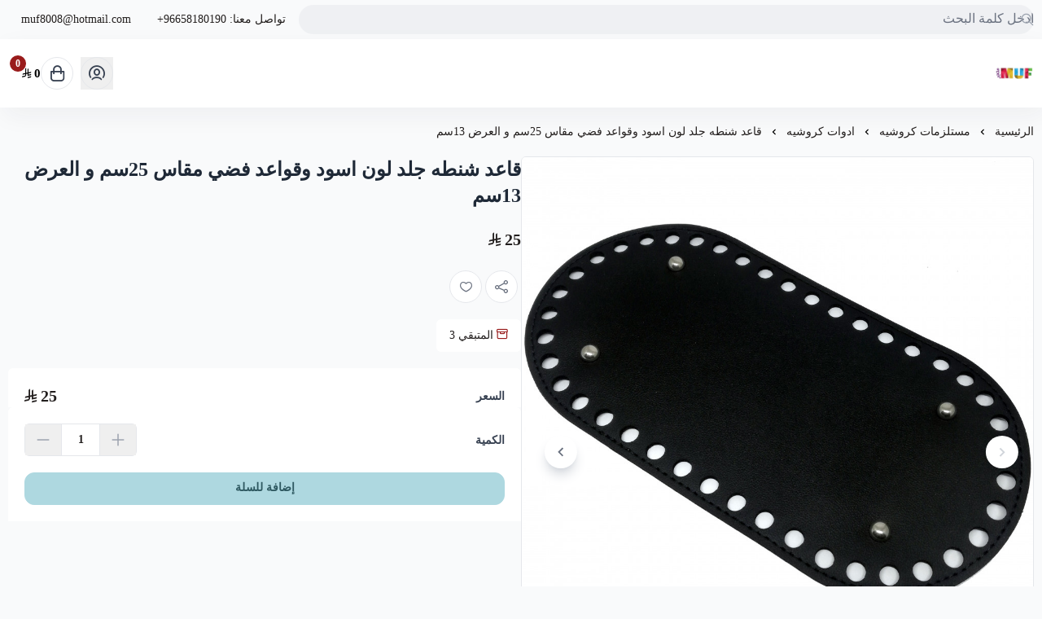

--- FILE ---
content_type: text/html; charset=UTF-8
request_url: https://salla.sa/muf/pWDaXN/?currency=USD
body_size: 11527
content:
<!DOCTYPE html>
<html lang="ar" dir="rtl">
<!-- بسم الله الرحمن الرحيم -->
<head>
    <meta charset="UTF-8">
    <meta http-equiv="X-UA-Compatible" content="IE=edge">
    <meta name="viewport" content="width=device-width, initial-scale=1.0">
    

    <script defer data-cfasync="false" crossorigin="anonymous" src="https://cdn.assets.salla.network/themes/1247874246/1.303.0/product-card.js"></script>
    <script defer src="https://cdn.assets.salla.network/themes/1247874246/1.303.0/main-menu.js" type="3b45f11cc5e0d078cabd8bff-text/javascript"></script>
            <script defer src="https://cdn.assets.salla.network/themes/1247874246/1.303.0/add-product-toast.js" type="3b45f11cc5e0d078cabd8bff-text/javascript"></script>
    
    

    <script data-cfasync="false">
        window.header_is_sticky = "Default Value"
        window.imageZoom = ""
        window.can_access_wallet = false
        window.enable_more_menu = "1"
        window.enable_add_product_toast = "1"
    </script>
    
    <link rel="preconnect" href="https://cdn.assets.salla.network" />
<link rel="preconnect" href="https://cdn.salla.network" />
<!-- theme color -->
<meta name="msapplication-navbutton-color" content="#aed8e0">
<meta name="apple-mobile-web-app-status-bar-style" content="#aed8e0">

<!-- fav icon -->
<link rel="icon" type="image/png" href="https://cdn.salla.sa/store_avatar_XEAN.jpeg" />
<link rel="apple-touch-icon-precomposed" href="https://cdn.salla.sa/store_avatar_XEAN.jpeg">
<meta name="msapplication-TileColor" content="#ffffff">
<meta name="msapplication-TileImage" content="https://cdn.salla.sa/store_avatar_XEAN.jpeg">

<meta name="_token" content="OLU2znISkwVpZBeYPRV7viykQ12B6jU2s5bJKskp">

<script data-cfasync="false">
    
    window.salla = window.Salla = window.Salla || {};
    Salla.onReady = Salla.onReady || function (callback) {
        return new Promise(function (resolve) {
            return Salla.status == 'ready'
                ? resolve(callback ? callback(salla.config.all()) : salla.config.all())
                : window.addEventListener('twilight::initiated', function (config) { resolve(callback ? callback(config.detail) : config.detail) }, { once: true });
        });
    };
</script>
<style>
    salla-hook {
        all: unset;
        display: none;
    }
</style>




<script async src="https://cdn.salla.network/js/twilight/2.14.337/twilight.esm.js" type="3b45f11cc5e0d078cabd8bff-module" crossorigin></script>

    <script type="application/ld+json">{"@context":"http:\/\/schema.org","@type":"BreadcrumbList","itemListElement":[{"@type":"ListItem","position":1,"item":{"@id":"https:\/\/salla.sa\/muf","name":"\u0627\u0644\u0631\u0626\u064a\u0633\u064a\u0629","image":null}},{"@type":"ListItem","position":2,"item":{"@id":"https:\/\/salla.sa\/muf\/category\/nojK","name":"\u0645\u0633\u062a\u0644\u0632\u0645\u0627\u062a \u0643\u0631\u0648\u0634\u064a\u0647","image":null}},{"@type":"ListItem","position":3,"item":{"@id":"https:\/\/salla.sa\/muf\/category\/eQlaR","name":"\u0627\u062f\u0648\u0627\u062a \u0643\u0631\u0648\u0634\u064a\u0647","image":null}},{"@type":"ListItem","position":4,"item":{"@id":"https:\/\/salla.sa\/muf\/pWDaXN","name":"\u0642\u0627\u0639\u062f \u0634\u0646\u0637\u0647 \u062c\u0644\u062f \u0644\u0648\u0646 \u0627\u0633\u0648\u062f \u0648\u0642\u0648\u0627\u0639\u062f \u0641\u0636\u064a \u0645\u0642\u0627\u0633 25\u0633\u0645 \u0648 \u0627\u0644\u0639\u0631\u0636 13\u0633\u0645","image":null}}]}</script>
<title>قاعد شنطه جلد لون اسود وقواعد فضي مقاس 25سم و العرض 13سم - متجر MUF</title>
<meta name="description" content="بيع ادوات الكروشية و الكرستال و الخرز الحروف و الخيوط التركيه">
<meta name="keywords" content="بيع,ادوات,الكروشية,و,الكرستال,و,الخرز,الحروف,و,الخيوط,التركيه">
<meta property="store:published_time" content="2018-05-28T03:56:06+03:00">
<link rel="canonical" href="https://salla.sa/muf/pWDaXN">
<meta property="og:description" content="بيع ادوات الكروشية و الكرستال و الخرز الحروف و الخيوط التركيه">
<meta property="og:title" content="قاعد شنطه جلد لون اسود وقواعد فضي مقاس 25سم و العرض 13سم">
<meta property="og:type" content="product">
<meta property="og:locale" content="ar_AR">
<meta property=":locale:alternate" content="ar_AR">
<meta property=":locale:alternate" content="en_US">
<meta property="og:url" content="https://salla.sa/muf/pWDaXN">
<meta property="og:image" content="https://cdn.salla.sa/XEAN/iy2ZNGS46mOItQIZtrUBLi7K7GBvNRI9lu1BdkFw.jpg">
<meta property="og:image:width" content="600">
<meta property="og:image:height" content="300">
<meta property="product:pretax_price:amount" content="25">
<meta property="product:pretax_price:currency" content="SAR">
<meta property="product:price:amount" content="25">
<meta property="product:price:currency" content="SAR">
<meta property="product:sale_price:amount" content="25">
<meta property="product:sale_price:currency" content="SAR">
<meta property="product:brand" content="متجر MUF">
<meta property="product:availability" content="in stock">
<meta property="product:condition" content="new">
<meta property="product:retailer_item_id" content="114398833">
<meta property="product:category" content="مستلزمات كروشيه,مسكه محفظه او شنطه,ادوات كروشيه">

<meta name="twitter:description" content="بيع ادوات الكروشية و الكرستال و الخرز الحروف و الخيوط التركيه">
<meta name="twitter:card" content="summary_large_image">
<meta name="twitter:title" content="قاعد شنطه جلد لون اسود وقواعد فضي مقاس 25سم و العرض 13سم">
<meta name="twitter:url" content="https://salla.sa/muf/pWDaXN">
<meta name="twitter:image" content="https://cdn.salla.sa/XEAN/iy2ZNGS46mOItQIZtrUBLi7K7GBvNRI9lu1BdkFw.jpg">
<script type="application/ld+json">{"@context":"https://schema.org","@type":"Organization","name":"قاعد شنطه جلد لون اسود وقواعد فضي مقاس 25سم و العرض 13سم","description":"بيع ادوات الكروشية و الكرستال و الخرز الحروف و الخيوط التركيه","url":"https://salla.sa/muf/pWDaXN?currency=USD","logo":"https://cdn.salla.sa/store_avatar_XEAN.jpeg"}</script>        <link rel="stylesheet" href="https://cdn.assets.salla.network/themes/1247874246/1.303.0/app.css">
    <link rel="stylesheet" href="https://cdn.salla.network/fonts/pingarlt.css/fonts/pingarlt.css?v=2.0.5"/>
    <link rel="stylesheet" href="https://cdn.salla.network/fonts/sallaicons.css?v=2.0.5"/>
    
    <style>
        :root {
            --font-main: 'PingARLT';
            --color-primary: #aed8e0;
            --color-primary-dark: #88b2ba;
            --color-primary-light: #d4feff;
            --color-primary-reverse: #2f5961;
        }
    </style>
        <script type="application/ld+json">{"@context":"https://schema.org","@graph":[{"@type":"Product","name":"قاعد شنطه جلد لون اسود وقواعد فضي مقاس 25سم و العرض 13سم","sku":"قاعد-شنطه-جلد-لون-اسود-وقواعد-فضي-مقاس-25سم-و-العرض-13سم/p114398833","offers":{"@type":"Offer","url":"https://salla.sa/muf/pWDaXN","availability":"https://schema.org/InStock","price":25,"priceCurrency":"SAR","priceValidUntil":"2026-03-02T14:20:23+03:00","seller":{"@type":"Organization","name":"متجر MUF"}},"aggregateRating":[],"review":{"@type":"Review","author":{"@type":"Organization","name":"متجر MUF"}},"image":"https://cdn.salla.sa/XEAN/5vCVIHEnnnAywh3fQgoIWw8GrJHAGVjtYYWfH1mH.jpg"}]}</script><script type="3b45f11cc5e0d078cabd8bff-text/javascript">
window.dataLayer = window.dataLayer || [];
window.dataLayer.push({"event":"detail","ecommerce":{"currencyCode":"SAR","exchangeRate":"1","event_id":"4eec667f5e0c6f0aa0ce398448899106b9ba859c","detail":{"products":[{"id":114398833,"name":"قاعد شنطه جلد لون اسود وقواعد فضي مقاس 25سم و العرض 13سم","categories":[{"id":33147,"name":"مستلزمات كروشيه"},{"id":74225,"name":"مسكه محفظه او شنطه"},{"id":95253,"name":"ادوات كروشيه"}],"category":"مستلزمات كروشيه\/مسكه محفظه او شنطه\/ادوات كروشيه","price":25,"quantity":3,"variant":"","brand":"","image":"https:\/\/cdn.salla.sa\/XEAN\/iy2ZNGS46mOItQIZtrUBLi7K7GBvNRI9lu1BdkFw.jpg"}]}},"page":{"fingerprint":"1b1f8439bf687286ee72fdeb730bf4191a894595","pageName":"productShow","mobileApp":0,"referrer":"https:\/\/salla.sa","theme":"1298199463"},"store":{"store":"muf","facebook_pixel_id":null,"google_analytics_id":null,"snapchat_pixel_id":null},"customer":{"isGuest":true}});
</script>
    <script type="3b45f11cc5e0d078cabd8bff-text/javascript">(function(w,d,s,l,i){w[l]=w[l]||[];w[l].push({'gtm.start':
                new Date().getTime(),event:'gtm.js'});var f=d.getElementsByTagName(s)[0],
            j=d.createElement(s),dl=l!='dataLayer'?'&l='+l:'';j.async=true;j.src=
            'https://www.googletagmanager.com/gtm.js?id='+i+dl;f.parentNode.insertBefore(j,f);
        })(window,document,'script','dataLayer','GTM-TGFC6FV');

            // Create a Proxy to watch for changes in the array
            window.dataLayer = new Proxy(window.dataLayer, {
                set(target, property, value) {
                    // Perform the default array behavior (setting the value)
                    target[property] = value;

                    // Check if the added value is the target value
                    if (typeof value === 'object') {
                        ['form_data', 'data', 'gateway', 'config', 'request', 'headers']
                            .forEach(data=>{value.hasOwnProperty(data) && delete value[data]})
                    }

                    // Return true to indicate that the value was successfully set
                    return true;
                }
            });
</script>
</head>
<body id="app" class="theme-raed overflow-x-hidden product-single salla-1298199463 color-mode-dark rtl font-pingarlt   footer-is-light
  
  
  ">
<noscript>
    To get full functionality of this site you need to enable JavaScript. Here is how
    <a href="https://www.enable-javascript.com/" rel="noreferrer"
       target="_blank">To enable JavaScript on webpage</a>.
</noscript>
<div class="app-inner flex flex-col min-h-full">
    <noscript><iframe src="https://www.googletagmanager.com/ns.html?id=GTM-TGFC6FV"
height="0" width="0" style="display:none;visibility:hidden"></iframe></noscript>
<salla-hook name="body:start"></salla-hook>    <header class="store-header">
    <div class="top-navbar">
    <div class="container flex justify-between">
      <div class="flex-1 flex items-center gap-2">
                    
                    <div class="header-buttons">
                        </div>

                    
                    <div class="header-search flex-1">
            <salla-search inline oval height="36"></salla-search>
          </div>
      </div>

      <salla-contacts is-header></salla-contacts>
    </div>
  </div>

    <div id="mainnav" class="main-nav-container shadow-default bg-white flex items-center">
      <div class="inner bg-inherit w-full">
          <div class="container">
              <div class="flex items-stretch justify-between relative">
                  <div class="flex items-center">
                      <a class="lg:hidden mburger mburger--collapse leading-none rtl:ml-4 ltr:mr-4" href="#mobile-menu" aria-label="Open-menu">
                        <i class="sicon-menu text-primary text-2xl"></i>
                      </a>
                      <a class="navbar-brand" href="https://salla.sa/muf">
                          <img fetchpriority="high" width="100%" height="100%" loading="eager" src="https://cdn.salla.sa/cdn-cgi/image/fit=scale-down,width=400,height=400,onerror=redirect,format=auto/store_avatar_XEAN.jpeg" alt="متجر MUF logo">
                                                      <h2 class="sr-only">متجر MUF</h2>
                                                </a>
                      <custom-main-menu></custom-main-menu>
                  </div>
                  <div class="flex items-center justify-end my-2.5">
                                                <button class="header-btn" aria-label="user-icon" onclick="if (!window.__cfRLUnblockHandlers) return false; salla.event.dispatch('login::open')" data-cf-modified-3b45f11cc5e0d078cabd8bff-="">
                            <i class="header-btn__icon sicon-user-circle"></i>
                          </button>
                                            <salla-cart-summary class="ml-4 rtl:ml-[unset] rtl:mr-4">
                        <i slot="icon" class="header-btn__icon icon sicon-shopping-bag"></i>
                      </salla-cart-summary>
                  </div>
              </div>
          </div>
      </div>
  </div>
</header>
    <main id="main-content" role="main">
    <salla-hook name="product.single:start"></salla-hook>    <div class="container">
                <nav class="breadcrumbs w-full py-5">
            <salla-breadcrumb></salla-breadcrumb>
        </nav>
        <div class="flex flex-col items-start md:flex-row" id="product-114398833">
            <div class="sidebar md:sticky top-24 w-full md:!w-2/4 rtl:ml-8 ltr:mr-8 pb-8 md:pb-16 overflow-hidden shrink-0">
                                <salla-slider
                        id="details-slider-114398833"
                        class="details-slider rounded-md image-slider"
                        type="thumbs"
                        loop="false"
                        auto-height
                        listen-to-thumbnails-option
                        show-thumbs-controls="false">
                    
                    <salla-button class="btn--wishlist animated sws" data-id="114398833" onclick="if (!window.__cfRLUnblockHandlers) return false; salla.wishlist.toggle('114398833')" shape="icon" fill="outline" color="light" data-cf-modified-3b45f11cc5e0d078cabd8bff-="">
                        <i class="sicon-heart"></i>
                    </salla-button>

                                        
                    <div slot="items">
                                                                                    <a data-fslightbox="product_114398833"
                                   data-img-id="15404127"
                                   data-slid-index="0"                                   data-caption="قاعد شنطه جلد لون اسود وقواعد فضي مقاس 25سم و العرض 13سم"
                                   data-infinite="false"
                                   data-type="image"
                                   href="https://cdn.salla.sa/XEAN/Fdv0QrdcBiGUa3eHGf5syhkMeln9jgOOjiVKHzhh.jpg"
                                   aria-label="قاعد شنطه جلد لون اسود وقواعد فضي مقاس 25سم و العرض 13سم"
                                   class="swiper-slide magnify-wrapper homeslider__slide ">
                                                                            <img id="15404127" fetchpriority="high" loading="eager" src="https://cdn.salla.sa/XEAN/Fdv0QrdcBiGUa3eHGf5syhkMeln9jgOOjiVKHzhh.jpg"
                                             alt="قاعد شنطه جلد لون اسود وقواعد فضي مقاس 25سم و العرض 13سم"
                                             class="h-full object- w-full ">
                                                                    </a>
                                                                                                                <a data-fslightbox="product_114398833"
                                   data-img-id="15404128"
                                   data-slid-index="1"                                   data-caption="قاعد شنطه جلد لون اسود وقواعد فضي مقاس 25سم و العرض 13سم"
                                   data-infinite="false"
                                   data-type="image"
                                   href="https://cdn.salla.sa/XEAN/5vCVIHEnnnAywh3fQgoIWw8GrJHAGVjtYYWfH1mH.jpg"
                                   aria-label="قاعد شنطه جلد لون اسود وقواعد فضي مقاس 25سم و العرض 13سم"
                                   class="swiper-slide magnify-wrapper homeslider__slide ">
                                                                            <img id="15404128" src="https://cdn.salla.network/images/s-empty.png?v=2.0.5" data-src="https://cdn.salla.sa/XEAN/5vCVIHEnnnAywh3fQgoIWw8GrJHAGVjtYYWfH1mH.jpg"
                                             alt="قاعد شنطه جلد لون اسود وقواعد فضي مقاس 25سم و العرض 13سم"
                                             class="lazy h-full object- w-full ">
                                                                    </a>
                                                                        </div>

                                            <div slot="thumbs">
                                                            <div class="slide--one-fourth  " data-caption="قاعد شنطه جلد لون اسود وقواعد فضي مقاس 25سم و العرض 13سم">
                                                                            <img src="https://cdn.salla.sa/XEAN/Fdv0QrdcBiGUa3eHGf5syhkMeln9jgOOjiVKHzhh.jpg"
                                             loading="eager"
                                             class="object-cover w-full h-full bg-gray-100 rounded-md overflow-hidden"
                                             title="قاعد شنطه جلد لون اسود وقواعد فضي مقاس 25سم و العرض 13سم"
                                             alt="قاعد شنطه جلد لون اسود وقواعد فضي مقاس 25سم و العرض 13سم"/>
                                                                    </div>
                                                            <div class="slide--one-fourth  " data-caption="قاعد شنطه جلد لون اسود وقواعد فضي مقاس 25سم و العرض 13سم">
                                                                            <img src="https://cdn.salla.sa/XEAN/5vCVIHEnnnAywh3fQgoIWw8GrJHAGVjtYYWfH1mH.jpg"
                                             loading="eager"
                                             class="object-cover w-full h-full bg-gray-100 rounded-md overflow-hidden"
                                             title="قاعد شنطه جلد لون اسود وقواعد فضي مقاس 25سم و العرض 13سم"
                                             alt="قاعد شنطه جلد لون اسود وقواعد فضي مقاس 25سم و العرض 13سم"/>
                                                                    </div>
                                                    </div>
                                    </salla-slider>
            </div>

            <div class="main-content md:sticky md:overflow-hidden top-24 w-full md:w-2/4 md:pb-16">

                <salla-hook name="product:single.description.start"></salla-hook>
                
                <h1 class="text-xl md:text-2xl leading-10 font-bold mb-6 text-gray-800">قاعد شنطه جلد لون اسود وقواعد فضي مقاس 25سم و العرض 13سم</h1>

                
                
                                                <div class="flex whitespace-nowrap gap-4 items-center">
                  <div class="hidden space-x-2 rtl:space-x-reverse whitespace-nowrap">
                      <p class="text-red-800 font-bold text-xl inline-block">0 <i class=sicon-sar></i></p>
                      <span class="text-gray-500 line-through">25 <i class=sicon-sar></i></span>
                  </div>
                  <div class="gap-4 flex">
                       
                          <p class=" font-bold text-xl inline-block"> 25 <i class=sicon-sar></i></p>
                  </div>
                </div>

                <div class="product__description p-2 px-5 sm:p-1 leading-7 mb-3">
                                                                <article class="article--main pb-1">
                            
                        </article>
                                    </div>

                
                <div class="flex rtl:space-x-reverse space-x-3">
                    <salla-social-share class="inline-flex mb-5" aria-label="social share"></salla-social-share>

                    <salla-button class="btn--wishlist animated hidden sm:inline-flex" data-id="114398833" onclick="if (!window.__cfRLUnblockHandlers) return false; salla.wishlist.toggle('114398833')" shape="icon" fill="outline" color="light" aria-label="add to wishlist" data-cf-modified-3b45f11cc5e0d078cabd8bff-="">
                        <i class="sicon-heart"></i>
                    </salla-button>
                </div>

                                    <div class="bg-white py-2.5 mb-5 rounded-md inline-flex text-sm">
                                                                            <div class="px-4 rtl:even:border-r ltr:even:border-l even:border-gray-200">
                                <i class="!text-red-800 sicon-box-bankers rtl:ml-1.5 ltr:mr-1.5"></i>
                                المتبقي
                                <span>3</span>
                            </div>
                                            </div>
                                                <salla-hook name="product:single.description"></salla-hook>
                                <salla-installment price="25"></salla-installment>
                
                

												
                <form class="form product-form" enctype="multipart/form-data" method="post" onsubmit="if (!window.__cfRLUnblockHandlers) return false; return salla.form.onSubmit('cart.addItem', event)" data-cf-modified-3b45f11cc5e0d078cabd8bff-="">
                    <input type="hidden" name="id" value="114398833">


                    <salla-hook name="product:single.form.start"></salla-hook>
                    




                    <salla-hook name="product:single.form.end"></salla-hook>
                    <section class="flex bg-white p-5 sm:pb-0 rounded-md rounded-b-none">
                        <div class="center-between w-full">
                            <label class="form-label">
                                <b class="block">
                                    السعر
                                </b>
                            </label>

                            <div class="flex whitespace-nowrap price-wrapper gap-4 items-center">
                              <div class="hidden price_is_on_sale space-x-2 rtl:space-x-reverse whitespace-nowrap">
                                <h2 class="total-price text-red-800 font-bold text-xl inline-block">0 <i class=sicon-sar></i></h2>
                                <span class="before-price text-gray-500 line-through">25 <i class=sicon-sar></i></span>
                              </div>
                              <div class="starting-or-normal-price gap-4 flex">
                                 
                                <h2 class="total-price font-bold text-xl inline-block"> 25 <i class=sicon-sar></i></h2>
                              </div>
                            </div>

                            <div class="out-of-stock min-h-7 leading-7 hidden text-base text-red-600 !opacity-50 font-bold">نفدت الكمية</div>
                        </div>
                    </section>
                                        
                    <section class="sticky-product-bar bg-white p-5 rounded-md rounded-b-none">
                                                                            <div class="sticky-product-bar__quantity center-between mb-5">
                                <label class="form-label font-bold">
                                    الكمية
                                </label>
                                <salla-quantity-input max="3" value="1" name="quantity" aria-label="Quantity"
                                  class="border-gray-200 flex justify-end"></salla-quantity-input>
                            </div>
                                                                        <salla-add-product-button
                                quick-buy
                                
                                required-shipping
                                
                                amount="25"
                                class="mt-5 w-full sticky-product-bar__btn"
                                product-status="sale"
                                product-type="product"
                                product-id="114398833"
                                loader-position="end"
                                type="submit"
                                width="wide"
                                                                >

                            إضافة للسلة
                        </salla-add-product-button>
                    </section>
                                    </form>

                <salla-hook name="product:single.description.end"></salla-hook>                <salla-quick-order class="mt-5 md:-mb-2 block"></salla-quick-order>
            </div>
        </div>
        <salla-offer></salla-offer>
    </div>

            
        <div class="container">
        <salla-products-slider source="related" source-value="114398833" block-title="منتجات قد تعجبك" display-all-url></salla-products-slider>
    </div>
<salla-hook name="product.single:end"></salla-hook>    </main>
    <footer class="store-footer">
	<div aria-label="footer" class="store-footer__inner">
		<div class="container grid grid-col-1 lg:grid-cols-6 gap-8 lg:gap-6">
			<div class="lg:col-span-2 rtl:lg:pl-20 ltr:lg:pr-20">
				<a href="https://salla.sa/muf/" class="flex items-center m-0">
					<h3>متجر MUF</h3>
				</a>
									<div class="max-w-sm leading-6 mb-6">
						بيع ادوات الكروشية و الكرستال و الخرز الحروف و الخيوط التركيه
          </div>
				
				<div class="hidden lg:block">
					<salla-social class="block mb-6"></salla-social>
				</div>

		<div class="flex gap-4">
		  		  <salla-trust-badges ></salla-trust-badges>
                            </div>
        </div>

			<div>
				<h3>روابط مهمة</h3>
				<salla-menu source="footer"></salla-menu>
			</div>

			<div>
				<salla-contacts></salla-contacts>

				<div class="lg:hidden contact-social">
					<salla-social></salla-social>
				</div>
			</div>

			<salla-apps-icons class="lg:col-span-2 rtl:lg:pr-20 ltr:lg:pl-20"></salla-apps-icons>

		</div>
	</div>

	<div class="md:flex items-center justify-between py-4 container text-center">
		<span class="text-sm copyright-text"><p class="text-gray-400 mb-2.5 md:mb-0">صنع بإتقان على | 2026
    <a href="https://salla.sa/?utm_source=store&amp;utm_medium=footer&amp;utm_campaign=muf" class="hover:text-primary" target="_blank" rel="noreferrer" class="underline">منصة سلة</a>
</p>
</span>
		<salla-payments></salla-payments>
	</div>
</div>

<span class="hidden bottom-2 rtl:pl-24 ltr:pr-24 md:grid-cols-3 opacity-40"></span></footer>
</div>
<script type="3b45f11cc5e0d078cabd8bff-text/javascript">window.baseUrl='https://salla.sa/muf/'; window.is_rtl=true; window.locale='ar';</script><script type="importmap">
    {
        "imports": {
            "lit": "https://esm.run/lit",
            "lit/": "https://esm.run/lit/"
        }
    }
</script>
<script type="3b45f11cc5e0d078cabd8bff-text/javascript">
    function injectTwilightBundlesAssets() {
        window.twilightBundlesObserver.disconnect();
        if (document.querySelector('#twilight-bundles-assets')) {
            return;
        }

        const script = document.createElement('script');
        script.type = 'module';
        script.src = "https://cdn.salla.network/js/twilight-bundles/latest/twilight-bundles.js";
        script.defer = true;
        script.id = 'twilight-bundles-assets';
        document.head.appendChild(script);
    }
    window.twilightBundlesObserver = new MutationObserver((mutations) => {
        for (const mutation of mutations) {
            for (const node of mutation.addedNodes) {
                if (node.nodeType === 1 && node.tagName.toLowerCase() === 'salla-custom-component') {
                    injectTwilightBundlesAssets();
                    return;
                }
            }
        }
    });

    window.twilightBundlesObserver.observe(document.body, { childList: true, subtree: true });

    Salla.onReady(() => document.querySelector('salla-custom-component') && injectTwilightBundlesAssets());
</script><script type="3b45f11cc5e0d078cabd8bff-text/javascript">
    (function() {
        // Safe threshold: 14KB (browser limit ~16KB, leave buffer)
        var COOKIE_SIZE_THRESHOLD = 14000;

        // Essential cookies preserved by NAME only
        var essentialCookies = {
            // Session & Security
            exact: [
                "__said",
                "__said",
                "__ssid",
                "XSRF-TOKEN"
            ],
            // Marketing & Analytics (SEO-critical)
            marketing: [
                "_fbp", "_fbc",                                   // Meta/Facebook
                "_ga", "_gid",                                    // Google Analytics
                "_ttp",                                           // TikTok
                "_scid", "_scid_r",                               // Snapchat
                "twclid", "_twitter_sess", "personalization_id",  // Twitter/X
                "_hjid", "_hjSessionUser"                         // Hotjar
            ],
            // Prefix patterns
            prefixes: [
                "_ga_",      // GA4 property-specific
                "_gcl_",     // Google Ads click IDs
                "_gac_",     // Google Ads conversion
                "cf_",       // Cloudflare
                "_hj",       // Hotjar
                "intercom-"  // Intercom
            ]
        };

        function shouldPreserve(name) {
            name = name.trim();
            if (essentialCookies.exact.indexOf(name) !== -1) return true;
            if (essentialCookies.marketing.indexOf(name) !== -1) return true;
            for (var i = 0; i < essentialCookies.prefixes.length; i++) {
                if (name.indexOf(essentialCookies.prefixes[i]) === 0) return true;
            }
            return false;
        }

        function deleteCookie(name) {
            var hostname = window.location.hostname;

            if (/^(?:(?:25[0-5]|2[0-4][0-9]|[01]?[0-9][0-9]?)\.){3}(?:25[0-5]|2[0-4][0-9]|[01]?[0-9][0-9]?)$/.test(hostname)) {
                document.cookie = name + '=; expires=Thu, 01 Jan 1970 00:00:00 UTC; path=/';
                return;
            }
            
            var domains = [
                '',                    // Browser default
                hostname,              // Current domain
                '.' + hostname         // With dot prefix
            ];

            var parts = hostname.split('.');
            for (var i = 1; i < parts.length - 1; i++) {
                domains.push('.' + parts.slice(i).join('.'));
            }

            var paths = ['/', ''];
            var expiry = '=; expires=Thu, 01 Jan 1970 00:00:00 UTC';

            for (var i = 0; i < domains.length; i++) {
                for (var j = 0; j < paths.length; j++) {
                    var str = name + expiry;
                    if (paths[j]) str += '; path=' + paths[j];
                    if (domains[i]) str += '; domain=' + domains[i];
                    document.cookie = str;
                }
            }
        }

        // Get cookie size with fallback for older browsers (IE11, Safari < 10.1)
        function getCookieSize() {
            var cookie = document.cookie;
            if (typeof TextEncoder !== 'undefined') {
                return new TextEncoder().encode(cookie).length;
            }

            // Fallback: count UTF-8 bytes manually (handles surrogate pairs)
            var bytes = 0;
            for (var i = 0; i < cookie.length; i++) {
                var c = cookie.charCodeAt(i);
                if (c < 128) {
                    bytes += 1;
                } else if (c < 2048) {
                    bytes += 2;
                } else if (c >= 0xD800 && c <= 0xDBFF) {
                    var next = i + 1 < cookie.length ? cookie.charCodeAt(i + 1) : 0;
                    if (next >= 0xDC00 && next <= 0xDFFF) {
                        bytes += 4;
                        i++; 
                    } else {
                        bytes += 3;
                    }
                } else if (c >= 0xDC00 && c <= 0xDFFF) {
                    bytes += 3;
                } else {
                    bytes += 3;
                }
            }
            return bytes;
        }

        function parseCookies(cookieStr) {
            if (!cookieStr) return [];
            var cookies = [];
            var pairs = cookieStr.split('; ');
            for (var i = 0; i < pairs.length; i++) {
                var idx = pairs[i].indexOf('=');
                var name;
                if (idx === -1) {
                    name = pairs[i].trim();
                } else {
                    name = pairs[i].substring(0, idx).trim();
                }
                if (name) {
                    cookies.push({ name: name });
                }
            }
            return cookies;
        }

        function cleanCookies() {
            try {
                if (getCookieSize() < COOKIE_SIZE_THRESHOLD) return;

                var cookies = parseCookies(document.cookie);
                for (var i = 0; i < cookies.length; i++) {
                    if (!shouldPreserve(cookies[i].name)) {
                        deleteCookie(cookies[i].name);
                    }
                }
            } catch (e) {
                // Silent fail - don't break page for cookie cleanup errors
            }
        }

        // Initial cleanup on load && Periodic cleanup for SPAs and long sessions
        cleanCookies();
        setInterval(cleanCookies, 10000);
    })();
</script>
    
    <script type="3b45f11cc5e0d078cabd8bff-text/javascript">
      function dispatchSallaEvents() {
        salla.event.dispatchEvents({"twilight::init":{"store":{"id":865851355,"ray":0,"logo":"https:\/\/cdn.salla.sa\/cdn-cgi\/image\/fit=scale-down,width=400,height=400,onerror=redirect,format=auto\/store_avatar_XEAN.jpeg","name":"\u0645\u062a\u062c\u0631 MUF","username":"muf","store_country":"SA","url":"https:\/\/salla.sa\/muf\/","settings":{"auth":{"email_allowed":true,"mobile_allowed":false,"is_email_required":false,"countries":["sa"],"force_login":false},"cart":{"apply_coupon_enabled":false},"product":{"total_sold_enabled":1,"manual_quantity":false,"fit_type":"contain","related_products_enabled":true,"filters":null,"show_comments":false,"user_can_comment":true,"show_price_as_dash":false,"notify_options_availability":false,"show_special_offers":false,"show_more":false,"availability_notify":null},"category":{"testimonial_enabled":true},"payments":["bank","cod"],"arabic_numbers_enabled":false,"content_copyright":false,"use_sar_symbol":true,"is_multilingual":false,"currencies_enabled":false,"rating_enabled":true,"rating":{"is_enabled":true,"show_on_category":false,"show_on_product":false,"can_rate_store":false,"can_rate_product":false,"can_rate_shipping":false,"show_rating_summary":false,"show_recommendation":false,"allow_likes":false,"allow_attach_images":false,"allow_contact_support":false,"allow_update":false,"update_period":7,"can_customer_hide_name":false,"visitor_can_comment":true,"page_feedback_enabled":true},"blog":{"is_enabled":true,"allow_likes_and_comments":false},"is_loyalty_enabled":false,"keys":{"maps":"AIzaSyAZpoNuLbXR-VvGYEP4ZbMD9FqZiwjkIkU","gtm":[]},"is_salla_gateway":false,"upload_size":2000,"tax":{"number":null,"certificate":null,"taxable_prices_enabled":false},"certificate":null,"made_in_ksa":false,"commercial_number":null,"freelance_number":"FL-873602663","buy_now":null,"installments":[],"quick_order":null},"scope":null,"template":null,"contacts":{"whatsapp":"966581180190","mobile":"0581180190","phone":"+96658180190","email":"muf8008@hotmail.com"},"social":{"instagram":"https:\/\/instagram.com\/muf.store","snapchat":"https:\/\/www.snapchat.com\/add\/muf8008"},"description":"\u0628\u064a\u0639 \u0627\u062f\u0648\u0627\u062a \u0627\u0644\u0643\u0631\u0648\u0634\u064a\u0629 \u0648 \u0627\u0644\u0643\u0631\u0633\u062a\u0627\u0644 \u0648 \u0627\u0644\u062e\u0631\u0632 \u0627\u0644\u062d\u0631\u0648\u0641 \u0648 \u0627\u0644\u062e\u064a\u0648\u0637 \u0627\u0644\u062a\u0631\u0643\u064a\u0647","apps":{"appstore":"https:\/\/wa.me\/966581180190"},"features":["guest-checkout","salla-account","re-captcha-v3","reorder"],"is_merchant":false},"debug":false,"theme":{"name":"1298199463","profile":{"id":1821151895,"name":null},"mode":"live","translations_hash":"163268803212","is_rtl":true,"color":{"primary":"#aed8e0","text":"#000000","is_dark":false,"reverse_primary":"#aed8e0","reverse_text":"#2f5961"},"settings":{"is_breadcrumbs_enabled":true,"placeholder":"images\/placeholder.png"},"assets":"https:\/\/cdn.assets.salla.network\/themes\/1247874246\/1.303.0\/:path","bundle_assets":"https:\/\/cdn.assets.salla.network\/themes\/:bundle\/latest\/:component.js"},"trace_console":false,"user":{"id":"SpiD7oiKymLyDSwIqETATC1UE56GETGzl3SFgz8j","type":"guest","email":null,"mobile":null,"language_code":"ar","currency_code":"SAR","country_code":"US","can_comment":true,"avatar":"https:\/\/cdn.assets.salla.network\/prod\/stores\/themes\/default\/assets\/images\/avatar_male.png","is_hidden_name":null,"first_name":null,"last_name":null,"is_notifiable":false,"fetched_at":"2026-02-02","gender":"","birthday":null},"currencies":{"SAR":{"code":"SAR","name":"\u0631\u064a\u0627\u0644 \u0633\u0639\u0648\u062f\u064a","symbol":"\u0631.\u0633","amount":1,"country_code":"sa"},"USD":{"code":"USD","name":"\u062f\u0648\u0644\u0627\u0631 \u0623\u0645\u0631\u064a\u0643\u064a","symbol":"$","amount":0.266042,"country_code":"us"}},"events":{"Product Viewed":[{"id":114398833,"name":"\u0642\u0627\u0639\u062f \u0634\u0646\u0637\u0647 \u062c\u0644\u062f \u0644\u0648\u0646 \u0627\u0633\u0648\u062f \u0648\u0642\u0648\u0627\u0639\u062f \u0641\u0636\u064a \u0645\u0642\u0627\u0633 25\u0633\u0645 \u0648 \u0627\u0644\u0639\u0631\u0636 13\u0633\u0645","categories":[{"id":33147,"name":"\u0645\u0633\u062a\u0644\u0632\u0645\u0627\u062a \u0643\u0631\u0648\u0634\u064a\u0647"},{"id":74225,"name":"\u0645\u0633\u0643\u0647 \u0645\u062d\u0641\u0638\u0647 \u0627\u0648 \u0634\u0646\u0637\u0647"},{"id":95253,"name":"\u0627\u062f\u0648\u0627\u062a \u0643\u0631\u0648\u0634\u064a\u0647"}],"category":"\u0645\u0633\u062a\u0644\u0632\u0645\u0627\u062a \u0643\u0631\u0648\u0634\u064a\u0647\/\u0645\u0633\u0643\u0647 \u0645\u062d\u0641\u0638\u0647 \u0627\u0648 \u0634\u0646\u0637\u0647\/\u0627\u062f\u0648\u0627\u062a \u0643\u0631\u0648\u0634\u064a\u0647","price":25,"quantity":3,"variant":"","brand":"","image":"https:\/\/cdn.salla.sa\/XEAN\/iy2ZNGS46mOItQIZtrUBLi7K7GBvNRI9lu1BdkFw.jpg","currency":"SAR","sku":"","value":75,"url":"https:\/\/salla.sa\/muf\/pWDaXN","image_url":"https:\/\/cdn.salla.sa\/XEAN\/iy2ZNGS46mOItQIZtrUBLi7K7GBvNRI9lu1BdkFw.jpg"}],"twilight::error":["Trying to access (twilight_base.digital_files_settings), but it's not exist!"]},"page":{"title":"\u0642\u0627\u0639\u062f \u0634\u0646\u0637\u0647 \u062c\u0644\u062f \u0644\u0648\u0646 \u0627\u0633\u0648\u062f \u0648\u0642\u0648\u0627\u0639\u062f \u0641\u0636\u064a \u0645\u0642\u0627\u0633 25\u0633\u0645 \u0648 \u0627\u0644\u0639\u0631\u0636 13\u0633\u0645","slug":"product.single","id":114398833,"parent":{"id":"product.index","title":"\u0627\u062f\u0648\u0627\u062a \u0643\u0631\u0648\u0634\u064a\u0647","url":"https:\/\/salla.sa\/muf\/category\/eQlaR","parent":{"id":"product.index","title":"\u0645\u0633\u062a\u0644\u0632\u0645\u0627\u062a \u0643\u0631\u0648\u0634\u064a\u0647","url":"https:\/\/salla.sa\/muf\/category\/nojK"}}},"headers":{"S-Ray":0,"s-version-id":1821151895},"login":{"url":"https:\/\/accounts.salla.com","turnstile_site_key":"0x4AAAAAAAw2tbDBgPI9NUvr","turnstile":{"key":"0x4AAAAAAAw2tbDBgPI9NUvr","level":"off"}},"jitsu":{"host":"https:\/\/st.salla.dev","key":"yAKBxDDlIeg8c0qsNtlkjo4up1iTv68J:XSd8tVk8rqijFlxTacQv5QlAGcVuYPzy","events":[],"context":{"extra":{"version":"1.720.10","headers":[]}}},"affiliate":{"utm_url":"https:\/\/api.salla.dev\/marketing\/v1\/tracking\/visits","cta_enabled":true},"swoole":["comments","rating","feedback","loyalty","advertisements","menus","products","offers","orders","reviews","currencies","scopes","languages","components","auth"]},"page.view":{"route":"product.show","link":"https:\/\/salla.sa\/muf\/pWDaXN?currency=USD","fingerprint":"be4d76967489e142f7f7027eec0eedec1162540c"}})
      }

      if (window.Salla && Salla.status)
        dispatchSallaEvents();
      else window.addEventListener('salla::created', dispatchSallaEvents, {once: true});
    </script>
<script type="3b45f11cc5e0d078cabd8bff-text/javascript">
    var _user_id = ''; // Set to the user's ID, username, or email address, or '' if not yet known.
    var _session_id = 'SpiD7oiKymLyDSwIqETATC1UE56GETGzl3SFgz8j'; // Set to a unique session ID for the visitor's current browsing session.

    var _sift = window._sift = window._sift || [];
    _sift.push(['_setAccount', '42e2369b33']);
    _sift.push(['_setUserId', _user_id]);
    _sift.push(['_setSessionId', _session_id]);
    _sift.push(['_trackPageview']);

   (function() {
     function ls() {
       var e = document.createElement('script');
       e.src = 'https://cdn.sift.com/s.js';
       document.body.appendChild(e);
     }
     if (window.attachEvent) {
       window.attachEvent('onload', ls);
     } else {
       window.addEventListener('load', ls, false);
     }
   })();
  </script><salla-hook name="body:end"></salla-hook>    <salla-add-product-toast></salla-add-product-toast>
<script defer crossorigin="anonymous" src="https://cdn.assets.salla.network/themes/1247874246/1.303.0/app.js" type="3b45f11cc5e0d078cabd8bff-text/javascript"></script>

<salla-offer-modal></salla-offer-modal>
<salla-search></salla-search>

    <salla-login-modal></salla-login-modal>
    <script defer src="https://cdn.assets.salla.network/themes/1247874246/1.303.0/product.js" type="3b45f11cc5e0d078cabd8bff-text/javascript"></script>
    <script src="/cdn-cgi/scripts/7d0fa10a/cloudflare-static/rocket-loader.min.js" data-cf-settings="3b45f11cc5e0d078cabd8bff-|49" defer></script><script>(function(){function c(){var b=a.contentDocument||a.contentWindow.document;if(b){var d=b.createElement('script');d.innerHTML="window.__CF$cv$params={r:'9c794c8b3a9c6019',t:'MTc3MDAzMTIyNC4wMDAwMDA='};var a=document.createElement('script');a.nonce='';a.src='/cdn-cgi/challenge-platform/scripts/jsd/main.js';document.getElementsByTagName('head')[0].appendChild(a);";b.getElementsByTagName('head')[0].appendChild(d)}}if(document.body){var a=document.createElement('iframe');a.height=1;a.width=1;a.style.position='absolute';a.style.top=0;a.style.left=0;a.style.border='none';a.style.visibility='hidden';document.body.appendChild(a);if('loading'!==document.readyState)c();else if(window.addEventListener)document.addEventListener('DOMContentLoaded',c);else{var e=document.onreadystatechange||function(){};document.onreadystatechange=function(b){e(b);'loading'!==document.readyState&&(document.onreadystatechange=e,c())}}}})();</script><script defer src="https://static.cloudflareinsights.com/beacon.min.js/vcd15cbe7772f49c399c6a5babf22c1241717689176015" integrity="sha512-ZpsOmlRQV6y907TI0dKBHq9Md29nnaEIPlkf84rnaERnq6zvWvPUqr2ft8M1aS28oN72PdrCzSjY4U6VaAw1EQ==" data-cf-beacon='{"rayId":"9c794c8b3a9c6019","version":"2025.9.1","serverTiming":{"name":{"cfExtPri":true,"cfEdge":true,"cfOrigin":true,"cfL4":true,"cfSpeedBrain":true,"cfCacheStatus":true}},"token":"97ae863207e14d6a8f20a8aa94157871","b":1}' crossorigin="anonymous"></script>
</body>
</html>


--- FILE ---
content_type: text/css; charset=utf-8
request_url: https://cdn.assets.salla.network/themes/1247874246/1.303.0/app.css
body_size: 71838
content:
lite-youtube{background-color:#000;background-position:50%;background-size:cover;contain:content;cursor:pointer;display:block;max-width:720px;position:relative}lite-youtube:before{background-image:url([data-uri]);background-position:top;background-repeat:repeat-x;content:"";display:block;height:60px;padding-bottom:50px;position:absolute;top:0;transition:all .2s cubic-bezier(0,0,.2,1);width:100%}lite-youtube:after{content:"";display:block;padding-bottom:56.25%}lite-youtube>iframe{border:0;height:100%;left:0;position:absolute;top:0;width:100%}lite-youtube>.lty-playbtn{background-color:transparent;background-image:url('data:image/svg+xml;utf8,<svg xmlns="http://www.w3.org/2000/svg" version="1.1" viewBox="0 0 68 48"><path fill="%23f00" fill-opacity="0.8" d="M66.52,7.74c-0.78-2.93-2.49-5.41-5.42-6.19C55.79,.13,34,0,34,0S12.21,.13,6.9,1.55 C3.97,2.33,2.27,4.81,1.48,7.74C0.06,13.05,0,24,0,24s0.06,10.95,1.48,16.26c0.78,2.93,2.49,5.41,5.42,6.19 C12.21,47.87,34,48,34,48s21.79-0.13,27.1-1.55c2.93-0.78,4.64-3.26,5.42-6.19C67.94,34.95,68,24,68,24S67.94,13.05,66.52,7.74z"></path><path d="M 45,24 27,14 27,34" fill="%23fff"></path></svg>');border:none;cursor:pointer;filter:grayscale(100%);height:48px;left:50%;position:absolute;top:50%;transform:translate3d(-50%,-50%,0);transition:filter .1s cubic-bezier(0,0,.2,1);width:68px;z-index:1}lite-youtube .lty-playbtn:focus,lite-youtube:hover>.lty-playbtn{filter:none}lite-youtube.lyt-activated{cursor:inherit}lite-youtube.lyt-activated:before,lite-youtube.lyt-activated>.lty-playbtn{opacity:0;pointer-events:none}.lyt-visually-hidden{clip:rect(0 0 0 0);clip-path:inset(50%);height:1px;overflow:hidden;position:absolute;white-space:nowrap;width:1px}

/*!
 * Mmenu Light
 * mmenujs.com/mmenu-light
 *
 * Copyright (c) Fred Heusschen
 * www.frebsite.nl
 *
 * License: CC-BY-4.0
 * http://creativecommons.org/licenses/by/4.0/
 */:root{--mm-ocd-width:80%;--mm-ocd-min-width:200px;--mm-ocd-max-width:440px}body.mm-ocd-opened{overflow-y:hidden;overscroll-behavior:none}.mm-ocd{background:transparent;bottom:100%;left:0;overflow:hidden;overscroll-behavior:contain;position:fixed;right:0;top:0;transition-delay:.45s,.15s;transition-duration:0s,.3s;transition-property:bottom,background-color;transition-timing-function:ease;z-index:9999}.mm-ocd--open{background:rgba(0,0,0,.25);bottom:0;transition-delay:0s}.mm-ocd__content{background:#fff;bottom:0;max-width:440px;max-width:var(--mm-ocd-max-width);min-width:200px;min-width:var(--mm-ocd-min-width);position:absolute;top:0;transition-duration:.3s;transition-property:transform;transition-timing-function:ease;width:calc(100% - 51px);width:var(--mm-ocd-width);z-index:2}.mm-ocd--left .mm-ocd__content{left:0;transform:translate3d(-100%,0,0)}.mm-ocd--right .mm-ocd__content{right:0;transform:translate3d(100%,0,0)}.mm-ocd--open .mm-ocd__content{transform:translateZ(0)}.mm-ocd__backdrop{background:rgba(3,2,1,0);bottom:0;position:absolute;top:0;width:max(calc(100% - 440px),min(51px,calc(100% - 200px)));width:max(calc(100% - var(--mm-ocd-max-width)),min(calc(100% - var(--mm-ocd-width)),calc(100% - var(--mm-ocd-min-width))));z-index:3}.mm-ocd--left .mm-ocd__backdrop{right:0}.mm-ocd--right .mm-ocd__backdrop{left:0}.mm-spn,.mm-spn a,.mm-spn li,.mm-spn span,.mm-spn ul{box-sizing:border-box;display:block;margin:0;padding:0}:root{--mm-spn-item-height:50px;--mm-spn-item-indent:20px;--mm-spn-line-height:24px;--mm-spn-panel-offset:30%}.mm-spn{height:100%;width:100%;-webkit-tap-highlight-color:transparent;-webkit-overflow-scrolling:touch;clip-path:inset(0 0 0 0);overflow:hidden;transform:translateX(0)}.mm-spn ul{-webkit-overflow-scrolling:touch;background:inherit;bottom:0;cursor:default;left:100%;line-height:24px;line-height:var(--mm-spn-line-height);overflow:visible;overflow-y:auto;padding-right:30%;padding-right:var(--mm-spn-panel-offset);position:fixed;top:0;transition:left .3s ease 0s;width:130%;width:calc(100% + var(--mm-spn-panel-offset));z-index:2}.mm-spn ul:after{content:"";display:block;height:50px;height:var(--mm-spn-item-height)}.mm-spn ul.mm-spn--open,.mm-spn>ul{left:0}.mm-spn ul.mm-spn--parent{left:-30%;left:calc(var(--mm-spn-panel-offset)*-1);overflow:visible}.mm-spn li{background:inherit;cursor:pointer;position:relative}.mm-spn li:before{border-right:2px solid;border-top:2px solid;content:"";display:block;height:10px;opacity:.4;position:absolute;right:25px;right:calc(var(--mm-spn-item-height)/2);top:25px;top:calc(var(--mm-spn-item-height)/2);transform:rotate(45deg) translateY(-50%);width:10px;z-index:0}.mm-spn li:after{border-top:1px solid;content:"";display:block;margin-left:20px;margin-left:var(--mm-spn-item-indent);opacity:.15}.mm-spn a,.mm-spn span{padding:13px 20px;padding:calc((var(--mm-spn-item-height) - var(--mm-spn-line-height))/2) var(--mm-spn-item-indent);position:relative;z-index:1}.mm-spn a{background:inherit;color:inherit;-webkit-text-decoration:none;text-decoration:none}.mm-spn a:not(:last-child){width:calc(100% - 50px);width:calc(100% - var(--mm-spn-item-height))}.mm-spn a:not(:last-child):after{border-right:1px solid;bottom:0;content:"";display:block;opacity:.15;position:absolute;right:0;top:0}.mm-spn span{background:0 0}.mm-spn.mm-spn--navbar{cursor:pointer}.mm-spn.mm-spn--navbar:before{border-left:2px solid;border-top:2px solid;content:"";display:block;height:10px;left:20px;left:var(--mm-spn-item-indent);margin-top:2px;opacity:.4;position:absolute;top:25px;top:calc(var(--mm-spn-item-height)/2);transform:rotate(-45deg) translate(50%,-50%);width:10px}.mm-spn.mm-spn--navbar.mm-spn--main{cursor:default}.mm-spn.mm-spn--navbar.mm-spn--main:before{content:none;display:none}.mm-spn.mm-spn--navbar:after{content:attr(data-mm-spn-title);display:block;height:50px;height:var(--mm-spn-item-height);left:0;line-height:50px;line-height:var(--mm-spn-item-height);opacity:.4;overflow:hidden;padding:0 40px;padding:0 calc(var(--mm-spn-item-indent)*2);position:absolute;right:0;text-align:center;text-overflow:ellipsis;top:0;white-space:nowrap}.mm-spn.mm-spn--navbar.mm-spn--main:after{padding-left:20px;padding-left:var(--mm-spn-item-indent)}.mm-spn.mm-spn--navbar ul{top:51px;top:calc(var(--mm-spn-item-height) + 1px)}.mm-spn.mm-spn--navbar ul:before{border-top:1px solid;content:"";display:block;opacity:.15;position:fixed;top:inherit;width:100%;z-index:2}.mm-spn.mm-spn--light{background:#f3f3f3;color:#444}.mm-spn.mm-spn--dark{background:#333;color:#ddd}.mm-spn.mm-spn--vertical{overflow-y:auto}.mm-spn.mm-spn--vertical ul{padding-right:0;position:static;width:100%}.mm-spn.mm-spn--vertical ul ul{display:none;padding-left:20px;padding-left:var(--mm-spn-item-indent)}.mm-spn.mm-spn--vertical ul ul:after{height:25px;height:calc(var(--mm-spn-item-height)/2)}.mm-spn.mm-spn--vertical ul.mm-spn--open{display:block}.mm-spn.mm-spn--vertical li.mm-spn--open:before{transform:rotate(135deg) translate(-50%)}.mm-spn.mm-spn--vertical ul ul li:last-child:after{content:none;display:none}*,:after,:before{--tw-border-spacing-x:0;--tw-border-spacing-y:0;--tw-translate-x:0;--tw-translate-y:0;--tw-rotate:0;--tw-skew-x:0;--tw-skew-y:0;--tw-scale-x:1;--tw-scale-y:1;--tw-pan-x: ;--tw-pan-y: ;--tw-pinch-zoom: ;--tw-scroll-snap-strictness:proximity;--tw-gradient-from-position: ;--tw-gradient-via-position: ;--tw-gradient-to-position: ;--tw-ordinal: ;--tw-slashed-zero: ;--tw-numeric-figure: ;--tw-numeric-spacing: ;--tw-numeric-fraction: ;--tw-ring-inset: ;--tw-ring-offset-width:0px;--tw-ring-offset-color:#fff;--tw-ring-color:rgba(59,130,246,.5);--tw-ring-offset-shadow:0 0 transparent;--tw-ring-shadow:0 0 transparent;--tw-shadow:0 0 transparent;--tw-shadow-colored:0 0 transparent;--tw-blur: ;--tw-brightness: ;--tw-contrast: ;--tw-grayscale: ;--tw-hue-rotate: ;--tw-invert: ;--tw-saturate: ;--tw-sepia: ;--tw-drop-shadow: ;--tw-backdrop-blur: ;--tw-backdrop-brightness: ;--tw-backdrop-contrast: ;--tw-backdrop-grayscale: ;--tw-backdrop-hue-rotate: ;--tw-backdrop-invert: ;--tw-backdrop-opacity: ;--tw-backdrop-saturate: ;--tw-backdrop-sepia: ;--tw-contain-size: ;--tw-contain-layout: ;--tw-contain-paint: ;--tw-contain-style: }::backdrop{--tw-border-spacing-x:0;--tw-border-spacing-y:0;--tw-translate-x:0;--tw-translate-y:0;--tw-rotate:0;--tw-skew-x:0;--tw-skew-y:0;--tw-scale-x:1;--tw-scale-y:1;--tw-pan-x: ;--tw-pan-y: ;--tw-pinch-zoom: ;--tw-scroll-snap-strictness:proximity;--tw-gradient-from-position: ;--tw-gradient-via-position: ;--tw-gradient-to-position: ;--tw-ordinal: ;--tw-slashed-zero: ;--tw-numeric-figure: ;--tw-numeric-spacing: ;--tw-numeric-fraction: ;--tw-ring-inset: ;--tw-ring-offset-width:0px;--tw-ring-offset-color:#fff;--tw-ring-color:rgba(59,130,246,.5);--tw-ring-offset-shadow:0 0 transparent;--tw-ring-shadow:0 0 transparent;--tw-shadow:0 0 transparent;--tw-shadow-colored:0 0 transparent;--tw-blur: ;--tw-brightness: ;--tw-contrast: ;--tw-grayscale: ;--tw-hue-rotate: ;--tw-invert: ;--tw-saturate: ;--tw-sepia: ;--tw-drop-shadow: ;--tw-backdrop-blur: ;--tw-backdrop-brightness: ;--tw-backdrop-contrast: ;--tw-backdrop-grayscale: ;--tw-backdrop-hue-rotate: ;--tw-backdrop-invert: ;--tw-backdrop-opacity: ;--tw-backdrop-saturate: ;--tw-backdrop-sepia: ;--tw-contain-size: ;--tw-contain-layout: ;--tw-contain-paint: ;--tw-contain-style: }

/* ! tailwindcss v3.4.17 | MIT License | https://tailwindcss.com */*,:after,:before{border:0 solid #e5e7eb;box-sizing:border-box}:after,:before{--tw-content:""}:host,html{line-height:1.5;-webkit-text-size-adjust:100%;font-family:DINNextLTArabic,-apple-system,BlinkMacSystemFont;font-family:var(--font-main),-apple-system,BlinkMacSystemFont;font-feature-settings:normal;font-variation-settings:normal;-moz-tab-size:4;-o-tab-size:4;tab-size:4;-webkit-tap-highlight-color:transparent}body{line-height:inherit}hr{border-top-width:1px;color:inherit;height:0}abbr:where([title]){text-decoration:underline;-webkit-text-decoration:underline dotted;text-decoration:underline dotted}h1,h2,h3,h4,h5,h6{font-size:inherit;font-weight:inherit}a{color:inherit;text-decoration:inherit}b,strong{font-weight:bolder}code,kbd,pre,samp{font-family:ui-monospace,SFMono-Regular,Menlo,Monaco,Consolas,Liberation Mono,Courier New,monospace;font-feature-settings:normal;font-size:1em;font-variation-settings:normal}small{font-size:80%}sub,sup{font-size:75%;line-height:0;position:relative;vertical-align:baseline}sub{bottom:-.25em}sup{top:-.5em}table{border-collapse:collapse;border-color:inherit;text-indent:0}button,input,optgroup,select,textarea{color:inherit;font-family:inherit;font-feature-settings:inherit;font-size:100%;font-variation-settings:inherit;font-weight:inherit;letter-spacing:inherit;line-height:inherit;margin:0;padding:0}button,select{text-transform:none}button,input:where([type=button]),input:where([type=reset]),input:where([type=submit]){-webkit-appearance:button;background-color:transparent;background-image:none}:-moz-focusring{outline:auto}:-moz-ui-invalid{box-shadow:none}progress{vertical-align:baseline}::-webkit-inner-spin-button,::-webkit-outer-spin-button{height:auto}[type=search]{-webkit-appearance:textfield;outline-offset:-2px}::-webkit-search-decoration{-webkit-appearance:none}::-webkit-file-upload-button{-webkit-appearance:button;font:inherit}summary{display:list-item}blockquote,dd,dl,figure,h1,h2,h3,h4,h5,h6,hr,p,pre{margin:0}fieldset{margin:0}fieldset,legend{padding:0}menu,ol,ul{list-style:none;margin:0;padding:0}dialog{padding:0}textarea{resize:vertical}input::-moz-placeholder,textarea::-moz-placeholder{color:#9ca3af}input::placeholder,textarea::placeholder{color:#9ca3af}[role=button],button{cursor:pointer}:disabled{cursor:default}audio,canvas,embed,iframe,img,object,svg,video{display:block;vertical-align:middle}img,video{height:auto;max-width:100%}[hidden]:where(:not([hidden=until-found])){display:none}[multiple],[type=date],[type=datetime-local],[type=email],[type=month],[type=number],[type=password],[type=search],[type=tel],[type=text],[type=time],[type=url],[type=week],input:where(:not([type])),select,textarea{-webkit-appearance:none;-moz-appearance:none;appearance:none;background-color:#fff;border-color:#6b7280;border-radius:0;border-width:1px;font-size:1rem;line-height:1.5rem;padding:.5rem .75rem;--tw-shadow:0 0 transparent}[multiple]:focus,[type=date]:focus,[type=datetime-local]:focus,[type=email]:focus,[type=month]:focus,[type=number]:focus,[type=password]:focus,[type=search]:focus,[type=tel]:focus,[type=text]:focus,[type=time]:focus,[type=url]:focus,[type=week]:focus,input:where(:not([type])):focus,select:focus,textarea:focus{outline:2px solid transparent;outline-offset:2px;--tw-ring-inset:var(--tw-empty,/*!*/ /*!*/);--tw-ring-offset-width:0px;--tw-ring-offset-color:#fff;--tw-ring-color:#2563eb;--tw-ring-offset-shadow:var(--tw-ring-inset) 0 0 0 var(--tw-ring-offset-width) var(--tw-ring-offset-color);--tw-ring-shadow:var(--tw-ring-inset) 0 0 0 calc(1px + var(--tw-ring-offset-width)) var(--tw-ring-color);border-color:#2563eb;box-shadow:0 0 0 0 #fff,/*!*/ /*!*/ 0 0 0 1px #2563eb,var(--tw-shadow);box-shadow:var(--tw-ring-offset-shadow),var(--tw-ring-shadow),var(--tw-shadow)}input::-moz-placeholder,textarea::-moz-placeholder{color:#6b7280;opacity:1}input::placeholder,textarea::placeholder{color:#6b7280;opacity:1}::-webkit-datetime-edit-fields-wrapper{padding:0}::-webkit-date-and-time-value{min-height:1.5em;text-align:inherit}::-webkit-datetime-edit{display:inline-flex}::-webkit-datetime-edit,::-webkit-datetime-edit-day-field,::-webkit-datetime-edit-hour-field,::-webkit-datetime-edit-meridiem-field,::-webkit-datetime-edit-millisecond-field,::-webkit-datetime-edit-minute-field,::-webkit-datetime-edit-month-field,::-webkit-datetime-edit-second-field,::-webkit-datetime-edit-year-field{padding-bottom:0;padding-top:0}select{background-image:url("data:image/svg+xml;charset=utf-8,%3Csvg xmlns='http://www.w3.org/2000/svg' fill='none' viewBox='0 0 20 20'%3E%3Cpath stroke='%236b7280' stroke-linecap='round' stroke-linejoin='round' stroke-width='1.5' d='m6 8 4 4 4-4'/%3E%3C/svg%3E");background-position:right .5rem center;background-repeat:no-repeat;background-size:1.5em 1.5em;padding-right:2.5rem;-webkit-print-color-adjust:exact;print-color-adjust:exact}[multiple],[size]:where(select:not([size="1"])){background-image:none;background-position:0 0;background-repeat:repeat;background-size:auto auto;background-size:initial;padding-right:.75rem;-webkit-print-color-adjust:inherit;print-color-adjust:inherit}[type=checkbox],[type=radio]{-webkit-appearance:none;-moz-appearance:none;appearance:none;background-color:#fff;background-origin:border-box;border-color:#6b7280;border-width:1px;color:#2563eb;display:inline-block;flex-shrink:0;height:1rem;padding:0;-webkit-print-color-adjust:exact;print-color-adjust:exact;-webkit-user-select:none;-moz-user-select:none;user-select:none;vertical-align:middle;width:1rem;--tw-shadow:0 0 transparent}[type=checkbox]{border-radius:0}[type=radio]{border-radius:100%}[type=checkbox]:focus,[type=radio]:focus{outline:2px solid transparent;outline-offset:2px;--tw-ring-inset:var(--tw-empty,/*!*/ /*!*/);--tw-ring-offset-width:2px;--tw-ring-offset-color:#fff;--tw-ring-color:#2563eb;--tw-ring-offset-shadow:var(--tw-ring-inset) 0 0 0 var(--tw-ring-offset-width) var(--tw-ring-offset-color);--tw-ring-shadow:var(--tw-ring-inset) 0 0 0 calc(2px + var(--tw-ring-offset-width)) var(--tw-ring-color);box-shadow:0 0 0 0 #fff,/*!*/ /*!*/ 0 0 0 4px #2563eb,var(--tw-shadow);box-shadow:var(--tw-ring-offset-shadow),var(--tw-ring-shadow),var(--tw-shadow)}[type=checkbox]:checked,[type=radio]:checked{background-color:currentColor;background-position:50%;background-repeat:no-repeat;background-size:100% 100%;border-color:transparent}[type=checkbox]:checked{background-image:url("data:image/svg+xml;charset=utf-8,%3Csvg xmlns='http://www.w3.org/2000/svg' fill='%23fff' viewBox='0 0 16 16'%3E%3Cpath d='M12.207 4.793a1 1 0 0 1 0 1.414l-5 5a1 1 0 0 1-1.414 0l-2-2a1 1 0 0 1 1.414-1.414L6.5 9.086l4.293-4.293a1 1 0 0 1 1.414 0'/%3E%3C/svg%3E")}@media (forced-colors:active){[type=checkbox]:checked{-webkit-appearance:auto;-moz-appearance:auto;appearance:auto}}[type=radio]:checked{background-image:url("data:image/svg+xml;charset=utf-8,%3Csvg xmlns='http://www.w3.org/2000/svg' fill='%23fff' viewBox='0 0 16 16'%3E%3Ccircle cx='8' cy='8' r='3'/%3E%3C/svg%3E")}@media (forced-colors:active){[type=radio]:checked{-webkit-appearance:auto;-moz-appearance:auto;appearance:auto}}[type=checkbox]:checked:focus,[type=checkbox]:checked:hover,[type=radio]:checked:focus,[type=radio]:checked:hover{background-color:currentColor;border-color:transparent}[type=checkbox]:indeterminate{background-color:currentColor;background-image:url("data:image/svg+xml;charset=utf-8,%3Csvg xmlns='http://www.w3.org/2000/svg' fill='none' viewBox='0 0 16 16'%3E%3Cpath stroke='%23fff' stroke-linecap='round' stroke-linejoin='round' stroke-width='2' d='M4 8h8'/%3E%3C/svg%3E");background-position:50%;background-repeat:no-repeat;background-size:100% 100%;border-color:transparent}@media (forced-colors:active){[type=checkbox]:indeterminate{-webkit-appearance:auto;-moz-appearance:auto;appearance:auto}}[type=checkbox]:indeterminate:focus,[type=checkbox]:indeterminate:hover{background-color:currentColor;border-color:transparent}[type=file]{background:transparent none repeat 0 0/auto auto padding-box border-box scroll;background:initial;border-color:inherit;border-radius:0;border-width:0;font-size:inherit;line-height:inherit;padding:0}[type=file]:focus{outline:1px solid ButtonText;outline:1px auto -webkit-focus-ring-color}.\!container{margin-left:auto!important;margin-right:auto!important;padding-left:10px!important;padding-right:10px!important;width:100%!important}.container{margin-left:auto;margin-right:auto;padding-left:10px;padding-right:10px;width:100%}@media (min-width:1280px){.\!container{max-width:1280px!important}.container{max-width:1280px}}.form-input,.form-multiselect,.form-select,.form-textarea{-webkit-appearance:none;-moz-appearance:none;appearance:none;background-color:#fff;border-color:#6b7280;border-radius:0;border-width:1px;font-size:1rem;line-height:1.5rem;padding:.5rem .75rem;--tw-shadow:0 0 transparent}.form-input:focus,.form-multiselect:focus,.form-select:focus,.form-textarea:focus{outline:2px solid transparent;outline-offset:2px;--tw-ring-inset:var(--tw-empty,/*!*/ /*!*/);--tw-ring-offset-width:0px;--tw-ring-offset-color:#fff;--tw-ring-color:#2563eb;--tw-ring-offset-shadow:var(--tw-ring-inset) 0 0 0 var(--tw-ring-offset-width) var(--tw-ring-offset-color);--tw-ring-shadow:var(--tw-ring-inset) 0 0 0 calc(1px + var(--tw-ring-offset-width)) var(--tw-ring-color);border-color:#2563eb;box-shadow:0 0 0 0 #fff,/*!*/ /*!*/ 0 0 0 1px #2563eb,var(--tw-shadow);box-shadow:var(--tw-ring-offset-shadow),var(--tw-ring-shadow),var(--tw-shadow)}.form-input::-moz-placeholder,.form-textarea::-moz-placeholder{color:#6b7280;opacity:1}.form-input::placeholder,.form-textarea::placeholder{color:#6b7280;opacity:1}.form-input::-webkit-datetime-edit-fields-wrapper{padding:0}.form-input::-webkit-date-and-time-value{min-height:1.5em;text-align:inherit}.form-input::-webkit-datetime-edit{display:inline-flex}.form-input::-webkit-datetime-edit,.form-input::-webkit-datetime-edit-day-field,.form-input::-webkit-datetime-edit-hour-field,.form-input::-webkit-datetime-edit-meridiem-field,.form-input::-webkit-datetime-edit-millisecond-field,.form-input::-webkit-datetime-edit-minute-field,.form-input::-webkit-datetime-edit-month-field,.form-input::-webkit-datetime-edit-second-field,.form-input::-webkit-datetime-edit-year-field{padding-bottom:0;padding-top:0}.sr-only{height:1px;margin:-1px;overflow:hidden;padding:0;position:absolute;width:1px;clip:rect(0,0,0,0);border-width:0;white-space:nowrap}.pointer-events-none{pointer-events:none}.visible{visibility:visible}.static{position:static}.fixed{position:fixed}.absolute{position:absolute}.relative{position:relative}.sticky{position:sticky}.inset-0{bottom:0;left:0;right:0;top:0}.-top-5{top:-1.25rem}.bottom-0{bottom:0}.bottom-1{bottom:.25rem}.bottom-2{bottom:.5rem}.left-0{left:0}.right-0{right:0}.right-\[-38px\]{right:-38px}.top-0{top:0}.top-1\.5{top:.375rem}.top-2{top:.5rem}.top-24{top:6rem}.top-4{top:1rem}.top-\[11px\]{top:11px}.top-full{top:100%}.-z-1{z-index:-1}.z-10{z-index:10}.z-20{z-index:20}.z-50{z-index:50}.z-\[2\]{z-index:2}.col-span-2{grid-column:span 2/span 2}.m-0{margin:0}.m-8{margin:2rem}.m-auto{margin:auto}.\!mx-0{margin-left:0!important;margin-right:0!important}.mx-1{margin-left:.25rem;margin-right:.25rem}.mx-1\.5{margin-left:.375rem;margin-right:.375rem}.mx-2{margin-left:.5rem;margin-right:.5rem}.my-2\.5{margin-bottom:.625rem;margin-top:.625rem}.-mb-52{margin-bottom:-13rem}.-mt-62{margin-top:-248px}.mb-1{margin-bottom:.25rem}.mb-1\.5{margin-bottom:.375rem}.mb-10{margin-bottom:2.5rem}.mb-12{margin-bottom:3rem}.mb-2{margin-bottom:.5rem}.mb-2\.5{margin-bottom:.625rem}.mb-20{margin-bottom:5rem}.mb-3{margin-bottom:.75rem}.mb-3\.5{margin-bottom:.875rem}.mb-4{margin-bottom:1rem}.mb-5{margin-bottom:1.25rem}.mb-6{margin-bottom:1.5rem}.mb-8{margin-bottom:2rem}.me-2\.5{margin-right:.625rem}.ml-4{margin-left:1rem}.mr-1{margin-right:.25rem}.mr-2{margin-right:.5rem}.mt-1{margin-top:.25rem}.mt-10{margin-top:2.5rem}.mt-16{margin-top:4rem}.mt-2{margin-top:.5rem}.mt-2\.5{margin-top:.625rem}.mt-3{margin-top:.75rem}.mt-4{margin-top:1rem}.mt-5{margin-top:1.25rem}.mt-6{margin-top:1.5rem}.mt-8{margin-top:2rem}.line-clamp-1{-webkit-line-clamp:1}.line-clamp-1,.line-clamp-2{display:-webkit-box;overflow:hidden;-webkit-box-orient:vertical}.line-clamp-2{-webkit-line-clamp:2}.block{display:block}.inline-block{display:inline-block}.inline{display:inline}.flex{display:flex}.inline-flex{display:inline-flex}.table{display:table}.flow-root{display:flow-root}.grid{display:grid}.\!hidden{display:none!important}.hidden{display:none}.\!h-36{height:9rem!important}.h-10{height:2.5rem}.h-12{height:3rem}.h-14{height:3.5rem}.h-16{height:4rem}.h-2\.5{height:.625rem}.h-20{height:5rem}.h-24{height:6rem}.h-40{height:10rem}.h-52{height:13rem}.h-56{height:14rem}.h-6{height:1.5rem}.h-62{height:248px}.h-7{height:1.75rem}.h-80{height:20rem}.h-\[300px\]{height:300px}.h-\[34px\]{height:34px}.h-auto{height:auto}.h-banner{height:200px}.h-full{height:100%}.h-lg-banner{height:428px}.h-px{height:1px}.max-h-0{max-height:0}.max-h-8{max-height:2rem}.max-h-\[300px\]{max-height:300px}.max-h-full{max-height:100%}.min-h-7{min-height:1.75rem}.min-h-\[300px\]{min-height:300px}.min-h-\[34px\]{min-height:34px}.min-h-full{min-height:100%}.min-h-screen{min-height:100vh}.\!w-36{width:9rem!important}.\!w-\[160px\]{width:160px!important}.w-10{width:2.5rem}.w-12{width:3rem}.w-16{width:4rem}.w-18{width:4.5rem}.w-20{width:5rem}.w-24{width:6rem}.w-32{width:8rem}.w-4\/6{width:66.666667%}.w-40{width:10rem}.w-56{width:14rem}.w-6{width:1.5rem}.w-7{width:1.75rem}.w-8{width:2rem}.w-full{width:100%}.min-w-0{min-width:0}.min-w-full{min-width:100%}.max-w-16{max-width:4rem}.max-w-3xl{max-width:48rem}.max-w-full{max-width:100%}.max-w-lg{max-width:32rem}.max-w-sm{max-width:24rem}.max-w-xs{max-width:20rem}.flex-1{flex:1 1 0%}.flex-none{flex:none}.shrink-0{flex-shrink:0}.flex-grow{flex-grow:1}.basis-0{flex-basis:0px}.table-fixed{table-layout:fixed}.translate-y-0{--tw-translate-y:0px;transform:translate(var(--tw-translate-x)) rotate(var(--tw-rotate)) skewX(var(--tw-skew-x)) skewY(var(--tw-skew-y)) scaleX(var(--tw-scale-x)) scaleY(var(--tw-scale-y));transform:translate(var(--tw-translate-x),var(--tw-translate-y)) rotate(var(--tw-rotate)) skewX(var(--tw-skew-x)) skewY(var(--tw-skew-y)) scaleX(var(--tw-scale-x)) scaleY(var(--tw-scale-y))}.translate-y-3{--tw-translate-y:0.75rem;transform:translate(var(--tw-translate-x),.75rem) rotate(var(--tw-rotate)) skewX(var(--tw-skew-x)) skewY(var(--tw-skew-y)) scaleX(var(--tw-scale-x)) scaleY(var(--tw-scale-y));transform:translate(var(--tw-translate-x),var(--tw-translate-y)) rotate(var(--tw-rotate)) skewX(var(--tw-skew-x)) skewY(var(--tw-skew-y)) scaleX(var(--tw-scale-x)) scaleY(var(--tw-scale-y))}.translate-y-4{--tw-translate-y:1rem;transform:translate(var(--tw-translate-x),1rem) rotate(var(--tw-rotate)) skewX(var(--tw-skew-x)) skewY(var(--tw-skew-y)) scaleX(var(--tw-scale-x)) scaleY(var(--tw-scale-y));transform:translate(var(--tw-translate-x),var(--tw-translate-y)) rotate(var(--tw-rotate)) skewX(var(--tw-skew-x)) skewY(var(--tw-skew-y)) scaleX(var(--tw-scale-x)) scaleY(var(--tw-scale-y))}.rotate-45{--tw-rotate:45deg;transform:translate(var(--tw-translate-x),var(--tw-translate-y)) rotate(45deg) skewX(var(--tw-skew-x)) skewY(var(--tw-skew-y)) scaleX(var(--tw-scale-x)) scaleY(var(--tw-scale-y));transform:translate(var(--tw-translate-x),var(--tw-translate-y)) rotate(var(--tw-rotate)) skewX(var(--tw-skew-x)) skewY(var(--tw-skew-y)) scaleX(var(--tw-scale-x)) scaleY(var(--tw-scale-y))}.cursor-pointer{cursor:pointer}.resize{resize:both}.grid-flow-row{grid-auto-flow:row}.grid-cols-1{grid-template-columns:repeat(1,minmax(0,1fr))}.grid-cols-2{grid-template-columns:repeat(2,minmax(0,1fr))}.grid-cols-3{grid-template-columns:repeat(3,minmax(0,1fr))}.grid-cols-\[repeat\(2\2c minmax\(0\2c 1fr\)\)\]{grid-template-columns:repeat(2,minmax(0,1fr))}.flex-row{flex-direction:row}.flex-col{flex-direction:column}.flex-wrap{flex-wrap:wrap}.items-start{align-items:flex-start}.items-end{align-items:flex-end}.items-center{align-items:center}.items-baseline{align-items:baseline}.items-stretch{align-items:stretch}.justify-start{justify-content:flex-start}.justify-end{justify-content:flex-end}.justify-center{justify-content:center}.justify-between{justify-content:space-between}.justify-around{justify-content:space-around}.gap-1{gap:.25rem}.gap-2{gap:.5rem}.gap-2\.5{gap:.625rem}.gap-3{gap:.75rem}.gap-4{gap:1rem}.gap-6{gap:1.5rem}.gap-8{gap:2rem}.space-x-1>:not([hidden])~:not([hidden]){--tw-space-x-reverse:0;margin-left:.25rem;margin-left:calc(.25rem*(1 - var(--tw-space-x-reverse)));margin-right:0;margin-right:calc(.25rem*var(--tw-space-x-reverse))}.space-x-1\.5>:not([hidden])~:not([hidden]){--tw-space-x-reverse:0;margin-left:.375rem;margin-left:calc(.375rem*(1 - var(--tw-space-x-reverse)));margin-right:0;margin-right:calc(.375rem*var(--tw-space-x-reverse))}.space-x-2>:not([hidden])~:not([hidden]){--tw-space-x-reverse:0;margin-left:.5rem;margin-left:calc(.5rem*(1 - var(--tw-space-x-reverse)));margin-right:0;margin-right:calc(.5rem*var(--tw-space-x-reverse))}.space-x-2\.5>:not([hidden])~:not([hidden]){--tw-space-x-reverse:0;margin-left:.625rem;margin-left:calc(.625rem*(1 - var(--tw-space-x-reverse)));margin-right:0;margin-right:calc(.625rem*var(--tw-space-x-reverse))}.space-x-3>:not([hidden])~:not([hidden]){--tw-space-x-reverse:0;margin-left:.75rem;margin-left:calc(.75rem*(1 - var(--tw-space-x-reverse)));margin-right:0;margin-right:calc(.75rem*var(--tw-space-x-reverse))}.space-x-4>:not([hidden])~:not([hidden]){--tw-space-x-reverse:0;margin-left:1rem;margin-left:calc(1rem*(1 - var(--tw-space-x-reverse)));margin-right:0;margin-right:calc(1rem*var(--tw-space-x-reverse))}.space-x-5>:not([hidden])~:not([hidden]){--tw-space-x-reverse:0;margin-left:1.25rem;margin-left:calc(1.25rem*(1 - var(--tw-space-x-reverse)));margin-right:0;margin-right:calc(1.25rem*var(--tw-space-x-reverse))}.space-x-6>:not([hidden])~:not([hidden]){--tw-space-x-reverse:0;margin-left:1.5rem;margin-left:calc(1.5rem*(1 - var(--tw-space-x-reverse)));margin-right:0;margin-right:calc(1.5rem*var(--tw-space-x-reverse))}.space-y-1>:not([hidden])~:not([hidden]){--tw-space-y-reverse:0;margin-bottom:0;margin-bottom:calc(.25rem*var(--tw-space-y-reverse));margin-top:.25rem;margin-top:calc(.25rem*(1 - var(--tw-space-y-reverse)))}.space-y-4>:not([hidden])~:not([hidden]){--tw-space-y-reverse:0;margin-bottom:0;margin-bottom:calc(1rem*var(--tw-space-y-reverse));margin-top:1rem;margin-top:calc(1rem*(1 - var(--tw-space-y-reverse)))}.space-y-5>:not([hidden])~:not([hidden]){--tw-space-y-reverse:0;margin-bottom:0;margin-bottom:calc(1.25rem*var(--tw-space-y-reverse));margin-top:1.25rem;margin-top:calc(1.25rem*(1 - var(--tw-space-y-reverse)))}.space-y-8>:not([hidden])~:not([hidden]){--tw-space-y-reverse:0;margin-bottom:0;margin-bottom:calc(2rem*var(--tw-space-y-reverse));margin-top:2rem;margin-top:calc(2rem*(1 - var(--tw-space-y-reverse)))}.space-y-px>:not([hidden])~:not([hidden]){--tw-space-y-reverse:0;margin-bottom:0;margin-bottom:calc(1px*var(--tw-space-y-reverse));margin-top:1px;margin-top:calc(1px*(1 - var(--tw-space-y-reverse)))}.divide-y>:not([hidden])~:not([hidden]){--tw-divide-y-reverse:0;border-bottom-width:0;border-bottom-width:calc(1px*var(--tw-divide-y-reverse));border-top-width:1px;border-top-width:calc(1px*(1 - var(--tw-divide-y-reverse)))}.self-start{align-self:flex-start}.overflow-auto{overflow:auto}.overflow-hidden{overflow:hidden}.overflow-x-hidden{overflow-x:hidden}.text-ellipsis{text-overflow:ellipsis}.whitespace-nowrap{white-space:nowrap}.break-all{word-break:break-all}.\!rounded-3xl{border-radius:1.5rem!important}.rounded{border-radius:.75rem}.rounded-3xl{border-radius:1.5rem}.rounded-full{border-radius:9999px}.rounded-large{border-radius:22px}.rounded-lg{border-radius:.5rem}.rounded-md{border-radius:.375rem}.rounded-sm{border-radius:.125rem}.rounded-b-none{border-bottom-left-radius:0;border-bottom-right-radius:0}.rounded-t-md{border-top-left-radius:.375rem;border-top-right-radius:.375rem}.border{border-width:1px}.border-b,.border-b-\[1px\]{border-bottom-width:1px}.border-l{border-left-width:1px}.border-t{border-top-width:1px}.border-blue-200{--tw-border-opacity:1;border-color:#bfdbfe;border-color:rgba(191,219,254,var(--tw-border-opacity,1))}.border-gray-100{--tw-border-opacity:1;border-color:#f3f4f6;border-color:rgba(243,244,246,var(--tw-border-opacity,1))}.border-gray-200{--tw-border-opacity:1;border-color:#e5e7eb;border-color:rgba(229,231,235,var(--tw-border-opacity,1))}.border-green-300{--tw-border-opacity:1;border-color:#86efac;border-color:rgba(134,239,172,var(--tw-border-opacity,1))}.border-primary{border-color:#414042;border-color:var(--color-primary)}.bg-black{--tw-bg-opacity:1;background-color:#000;background-color:rgba(0,0,0,var(--tw-bg-opacity,1))}.bg-blue-50{--tw-bg-opacity:1;background-color:#eff6ff;background-color:rgba(239,246,255,var(--tw-bg-opacity,1))}.bg-dark{--tw-bg-opacity:1;background-color:#1d1f1f;background-color:rgba(29,31,31,var(--tw-bg-opacity,1))}.bg-gray-100{--tw-bg-opacity:1;background-color:#f3f4f6;background-color:rgba(243,244,246,var(--tw-bg-opacity,1))}.bg-gray-50{--tw-bg-opacity:1;background-color:#f9fafb;background-color:rgba(249,250,251,var(--tw-bg-opacity,1))}.bg-green-50{--tw-bg-opacity:1;background-color:#f0fdf4;background-color:rgba(240,253,244,var(--tw-bg-opacity,1))}.bg-inherit{background-color:inherit}.bg-primary{background-color:#414042;background-color:var(--color-primary)}.bg-red-600{--tw-bg-opacity:1;background-color:#dc2626;background-color:rgba(220,38,38,var(--tw-bg-opacity,1))}.bg-white{--tw-bg-opacity:1;background-color:#fff;background-color:rgba(255,255,255,var(--tw-bg-opacity,1))}.bg-cover{background-size:cover}.bg-center{background-position:50%}.bg-no-repeat{background-repeat:no-repeat}.fill-current{fill:currentColor}.object-contain{-o-object-fit:contain;object-fit:contain}.object-cover{-o-object-fit:cover;object-fit:cover}.object-center{-o-object-position:center;object-position:center}.\!p-0{padding:0!important}.p-2{padding:.5rem}.p-2\.5{padding:.625rem}.p-3{padding:.75rem}.p-4{padding:1rem}.p-5{padding:1.25rem}.p-6{padding:1.5rem}.p-8{padding:2rem}.\!py-1\.5{padding-bottom:.375rem!important;padding-top:.375rem!important}.\!py-3{padding-bottom:.75rem!important;padding-top:.75rem!important}.px-1{padding-left:.25rem;padding-right:.25rem}.px-2{padding-left:.5rem;padding-right:.5rem}.px-2\.5{padding-left:.625rem;padding-right:.625rem}.px-3{padding-left:.75rem;padding-right:.75rem}.px-4{padding-left:1rem;padding-right:1rem}.px-5{padding-left:1.25rem;padding-right:1.25rem}.px-8{padding-left:2rem;padding-right:2rem}.py-1{padding-bottom:.25rem;padding-top:.25rem}.py-1\.5{padding-bottom:.375rem;padding-top:.375rem}.py-2{padding-bottom:.5rem;padding-top:.5rem}.py-2\.5{padding-bottom:.625rem;padding-top:.625rem}.py-3{padding-bottom:.75rem;padding-top:.75rem}.py-3\.5{padding-bottom:.875rem;padding-top:.875rem}.py-4{padding-bottom:1rem;padding-top:1rem}.py-5{padding-bottom:1.25rem;padding-top:1.25rem}.py-8{padding-bottom:2rem;padding-top:2rem}.\!pt-1{padding-top:.25rem!important}.pb-1{padding-bottom:.25rem}.pb-10{padding-bottom:2.5rem}.pb-11{padding-bottom:2.75rem}.pb-16{padding-bottom:4rem}.pb-4{padding-bottom:1rem}.pb-5{padding-bottom:1.25rem}.pb-6{padding-bottom:1.5rem}.pb-7{padding-bottom:1.75rem}.pb-8{padding-bottom:2rem}.pl-5{padding-left:1.25rem}.pr-14{padding-right:3.5rem}.pt-0{padding-top:0}.pt-1{padding-top:.25rem}.pt-16{padding-top:4rem}.pt-2{padding-top:.5rem}.pt-24{padding-top:6rem}.pt-3{padding-top:.75rem}.pt-4{padding-top:1rem}.pt-5{padding-top:1.25rem}.pt-6{padding-top:1.5rem}.pt-8{padding-top:2rem}.text-center{text-align:center}.text-start{text-align:left}.text-end{text-align:right}.text-2xl{font-size:1.5rem;line-height:2rem}.text-3xl{font-size:1.875rem;line-height:2.25rem}.text-6xl{font-size:3.75rem;line-height:1}.text-7xl{font-size:4.5rem;line-height:1}.text-base{font-size:1rem;line-height:1.5rem}.text-lg{font-size:1.125rem;line-height:1.75rem}.text-sm{font-size:.875rem;line-height:1.25rem}.text-xl{font-size:1.25rem;line-height:1.75rem}.text-xs{font-size:.75rem;line-height:1rem}.font-bold{font-weight:700}.font-medium{font-weight:500}.font-normal{font-weight:400}.font-semibold{font-weight:600}.leading-10{line-height:2.5rem}.leading-12{line-height:3rem}.leading-4{line-height:1rem}.leading-5{line-height:1.25rem}.leading-6{line-height:1.5rem}.leading-7{line-height:1.75rem}.leading-8{line-height:2rem}.leading-none{line-height:1}.leading-normal{line-height:1.5}.leading-tight{line-height:1.25}.\!text-primary{color:#414042!important;color:var(--color-primary)!important}.\!text-red-800{--tw-text-opacity:1!important;color:#991b1b!important;color:rgba(153,27,27,var(--tw-text-opacity,1))!important}.\!text-white{--tw-text-opacity:1!important;color:#fff!important;color:rgba(255,255,255,var(--tw-text-opacity,1))!important}.text-amber-400{--tw-text-opacity:1;color:#fbbf24;color:rgba(251,191,36,var(--tw-text-opacity,1))}.text-blue-500{--tw-text-opacity:1;color:#3b82f6;color:rgba(59,130,246,var(--tw-text-opacity,1))}.text-danger{color:#ae0a0a;color:rgba(174,10,10,var(--tw-text-opacity,1))}.text-dark{--tw-text-opacity:1;color:#1d1f1f;color:rgba(29,31,31,var(--tw-text-opacity,1))}.text-gray-400{--tw-text-opacity:1;color:#9ca3af;color:rgba(156,163,175,var(--tw-text-opacity,1))}.text-gray-500{--tw-text-opacity:1;color:#6b7280;color:rgba(107,114,128,var(--tw-text-opacity,1))}.text-gray-600{--tw-text-opacity:1;color:#4b5563;color:rgba(75,85,99,var(--tw-text-opacity,1))}.text-gray-700{--tw-text-opacity:1;color:#374151;color:rgba(55,65,81,var(--tw-text-opacity,1))}.text-gray-800{--tw-text-opacity:1;color:#1f2937;color:rgba(31,41,55,var(--tw-text-opacity,1))}.text-gray-900{--tw-text-opacity:1;color:#111827;color:rgba(17,24,39,var(--tw-text-opacity,1))}.text-green-500{--tw-text-opacity:1;color:#22c55e;color:rgba(34,197,94,var(--tw-text-opacity,1))}.text-primary{color:#414042;color:var(--color-primary)}.text-primary-reverse{color:#ff6767;color:var(--color-primary-reverse)}.text-red-400{--tw-text-opacity:1;color:#f87171;color:rgba(248,113,113,var(--tw-text-opacity,1))}.text-red-500{--tw-text-opacity:1;color:#ef4444;color:rgba(239,68,68,var(--tw-text-opacity,1))}.text-red-600{--tw-text-opacity:1;color:#dc2626;color:rgba(220,38,38,var(--tw-text-opacity,1))}.text-red-700{--tw-text-opacity:1;color:#b91c1c;color:rgba(185,28,28,var(--tw-text-opacity,1))}.text-red-800{--tw-text-opacity:1;color:#991b1b;color:rgba(153,27,27,var(--tw-text-opacity,1))}.text-white{--tw-text-opacity:1;color:#fff;color:rgba(255,255,255,var(--tw-text-opacity,1))}.underline{text-decoration-line:underline}.line-through{text-decoration-line:line-through}.\!opacity-50{opacity:.5!important}.opacity-0{opacity:0}.opacity-100{opacity:1}.opacity-40{opacity:.4}.opacity-50{opacity:.5}.opacity-60{opacity:.6}.opacity-80{opacity:.8}.shadow{--tw-shadow:0 1px 3px 0 rgba(0,0,0,.1),0 1px 2px -1px rgba(0,0,0,.1);--tw-shadow-colored:0 1px 3px 0 var(--tw-shadow-color),0 1px 2px -1px var(--tw-shadow-color);box-shadow:0 0 transparent,0 0 transparent,0 1px 3px 0 rgba(0,0,0,.1),0 1px 2px -1px rgba(0,0,0,.1);box-shadow:var(--tw-ring-offset-shadow,0 0 transparent),var(--tw-ring-shadow,0 0 transparent),var(--tw-shadow)}.shadow-default{--tw-shadow:5px 10px 30px #2b2d340d;--tw-shadow-colored:5px 10px 30px var(--tw-shadow-color);box-shadow:0 0 transparent,0 0 transparent,5px 10px 30px #2b2d340d;box-shadow:var(--tw-ring-offset-shadow,0 0 transparent),var(--tw-ring-shadow,0 0 transparent),var(--tw-shadow)}.shadow-md{--tw-shadow:5px 10px 99px rgba(43,45,52,.051);--tw-shadow-colored:5px 10px 99px var(--tw-shadow-color);box-shadow:0 0 transparent,0 0 transparent,5px 10px 99px rgba(43,45,52,.051);box-shadow:var(--tw-ring-offset-shadow,0 0 transparent),var(--tw-ring-shadow,0 0 transparent),var(--tw-shadow)}.shadow-sm{--tw-shadow:0 1px 2px 0 rgba(0,0,0,.05);--tw-shadow-colored:0 1px 2px 0 var(--tw-shadow-color);box-shadow:0 0 transparent,0 0 transparent,0 1px 2px 0 rgba(0,0,0,.05);box-shadow:var(--tw-ring-offset-shadow,0 0 transparent),var(--tw-ring-shadow,0 0 transparent),var(--tw-shadow)}.outline{outline-style:solid}.filter{filter:var(--tw-blur) var(--tw-brightness) var(--tw-contrast) var(--tw-grayscale) var(--tw-hue-rotate) var(--tw-invert) var(--tw-saturate) var(--tw-sepia) var(--tw-drop-shadow)}.transition{transition-duration:.15s;transition-property:color,background-color,border-color,text-decoration-color,fill,stroke,opacity,box-shadow,transform,filter,-webkit-backdrop-filter;transition-property:color,background-color,border-color,text-decoration-color,fill,stroke,opacity,box-shadow,transform,filter,backdrop-filter;transition-property:color,background-color,border-color,text-decoration-color,fill,stroke,opacity,box-shadow,transform,filter,backdrop-filter,-webkit-backdrop-filter;transition-timing-function:cubic-bezier(.4,0,.2,1)}.transition-all{transition-duration:.15s;transition-property:all;transition-timing-function:cubic-bezier(.4,0,.2,1)}.transition-colors{transition-duration:.15s;transition-property:color,background-color,border-color,text-decoration-color,fill,stroke;transition-timing-function:cubic-bezier(.4,0,.2,1)}.transition-height{transition-duration:.15s;transition-property:height;transition-timing-function:cubic-bezier(.4,0,.2,1)}.transition-opacity{transition-duration:.15s;transition-property:opacity;transition-timing-function:cubic-bezier(.4,0,.2,1)}.transition-shadow{transition-duration:.15s;transition-property:box-shadow;transition-timing-function:cubic-bezier(.4,0,.2,1)}.duration-1000{transition-duration:1s}.duration-300{transition-duration:.3s}.duration-500{transition-duration:.5s}.ease-out{transition-timing-function:cubic-bezier(0,0,.2,1)}.s-has-error{--tw-border-opacity:1;border-color:#f87171;border-color:rgba(248,113,113,var(--tw-border-opacity,1))}.s-has-error:focus{--tw-border-opacity:1;border-color:#ef4444;border-color:rgba(239,68,68,var(--tw-border-opacity,1))}.rounded-icon{font-size:1.875rem;line-height:2.25rem}@media (min-width:640px){.form-input{font-size:.875rem;line-height:1.25rem}}.\!btn{align-items:center;border-radius:.375rem;display:inline-flex;flex:1 1 0%;font-size:.875rem;font-weight:700;justify-content:center;line-height:1.25rem;padding:.5rem 1.5rem .625rem;transition-duration:.3s;transition-property:color,background-color,border-color,text-decoration-color,fill,stroke,opacity,box-shadow,transform,filter,-webkit-backdrop-filter;transition-property:color,background-color,border-color,text-decoration-color,fill,stroke,opacity,box-shadow,transform,filter,backdrop-filter;transition-property:color,background-color,border-color,text-decoration-color,fill,stroke,opacity,box-shadow,transform,filter,backdrop-filter,-webkit-backdrop-filter;transition-timing-function:cubic-bezier(.4,0,.2,1);white-space:nowrap}.\!btn:hover{opacity:.8}.form-label{color:#111827;color:rgba(17,24,39,var(--tw-text-opacity,1));font-weight:500;margin-bottom:.25rem}.has-error .s-form-label{color:#ff443a}.has-error .s-datetime-picker-input,.has-error .s-form-control,.has-error .s-tel-input-control{border-color:#ff443a;color:#ff443a}.toggle-checkbox .s-toggle-switcher{background:#ccc;border-radius:16px;display:inline-block;height:25px;position:relative;transition:background .25s;vertical-align:middle;width:40px}.toggle-checkbox .s-toggle-switcher:after,.toggle-checkbox .s-toggle-switcher:before{content:""}.toggle-checkbox .s-toggle-switcher:before{background:#fff;border-radius:50%;box-shadow:0 0 0 1px rgba(0,0,0,.25);display:block;height:21px;left:1px;position:absolute;top:2.2px;transition:left .25s;width:20px}.s-has-error{--tw-border-opacity:1!important;border-color:#ef4444!important;border-color:rgba(239,68,68,var(--tw-border-opacity,1))!important;--tw-text-opacity:1!important;color:#ef4444!important;color:rgba(239,68,68,var(--tw-text-opacity,1))!important}.s-ltr{direction:ltr}.s-input{background-color:#fff;border-color:#6b7280;border-radius:0;border-width:1px;font-size:1rem;line-height:1.5rem;padding:.5rem .75rem;--tw-shadow:0 0 transparent}.s-input:focus{outline:2px solid transparent;outline-offset:2px;--tw-ring-inset:var(--tw-empty,/*!*/ /*!*/);--tw-ring-offset-width:0px;--tw-ring-offset-color:#fff;--tw-ring-color:#2563eb;--tw-ring-offset-shadow:var(--tw-ring-inset) 0 0 0 var(--tw-ring-offset-width) var(--tw-ring-offset-color);--tw-ring-shadow:var(--tw-ring-inset) 0 0 0 calc(1px + var(--tw-ring-offset-width)) var(--tw-ring-color);border-color:#2563eb;box-shadow:0 0 0 0 #fff,/*!*/ /*!*/ 0 0 0 1px #2563eb,var(--tw-shadow);box-shadow:var(--tw-ring-offset-shadow),var(--tw-ring-shadow),var(--tw-shadow)}.s-input::-moz-placeholder{color:#6b7280;opacity:1}.s-input::placeholder{color:#6b7280;opacity:1}.s-input::-webkit-datetime-edit-fields-wrapper{padding:0}.s-input::-webkit-date-and-time-value{min-height:1.5em;text-align:inherit}.s-input::-webkit-datetime-edit{display:inline-flex}.s-input::-webkit-datetime-edit,.s-input::-webkit-datetime-edit-day-field,.s-input::-webkit-datetime-edit-hour-field,.s-input::-webkit-datetime-edit-meridiem-field,.s-input::-webkit-datetime-edit-millisecond-field,.s-input::-webkit-datetime-edit-minute-field,.s-input::-webkit-datetime-edit-month-field,.s-input::-webkit-datetime-edit-second-field,.s-input::-webkit-datetime-edit-year-field{padding-bottom:0;padding-top:0}@media (min-width:640px){.s-input{font-size:.875rem;line-height:1.25rem}}.s-input{border-radius:.375rem;height:2.5rem;width:100%;--tw-border-opacity:1;border-color:#e5e7eb;border-color:rgba(229,231,235,var(--tw-border-opacity,1));font-size:.875rem;line-height:1.25rem;transition-duration:.3s;transition-property:color,background-color,border-color,text-decoration-color,fill,stroke;transition-timing-function:cubic-bezier(.4,0,.2,1)}.s-input:focus{border-color:#414042;border-color:var(--color-primary);--tw-ring-color:transparent}.dark .s-input{--tw-border-opacity:1;border-color:#4b5563;border-color:rgba(75,85,99,var(--tw-border-opacity,1));--tw-bg-opacity:1;background-color:#4b5563;background-color:rgba(75,85,99,var(--tw-bg-opacity,1))}.dark .s-input:focus{border-color:#414042;border-color:var(--color-primary)}.s-input{-moz-appearance:none;appearance:none;-webkit-appearance:none}textarea.s-input{height:6rem}.s-hidden{display:none}.s-block{display:block}.s-form-control{border-radius:.75rem;border-width:1px;display:block;width:100%;--tw-border-opacity:1;border-color:#d1d5db;border-color:rgba(209,213,219,var(--tw-border-opacity,1));--tw-bg-opacity:1;background-color:#fff;background-color:rgba(255,255,255,var(--tw-bg-opacity,1));font-size:.875rem;line-height:1.25rem;padding:.5rem;--tw-text-opacity:1;color:#111827;color:rgba(17,24,39,var(--tw-text-opacity,1))}.s-form-control:focus{border-color:#414042;border-color:var(--color-primary);--tw-ring-offset-shadow:var(--tw-ring-inset) 0 0 0 var(--tw-ring-offset-width) var(--tw-ring-offset-color);--tw-ring-shadow:var(--tw-ring-inset) 0 0 0 calc(var(--tw-ring-offset-width)) var(--tw-ring-color);box-shadow:0 0 0 0 #fff,var(--tw-ring-shadow),0 0 transparent;box-shadow:var(--tw-ring-offset-shadow),var(--tw-ring-shadow),var(--tw-shadow,0 0 transparent)}.s-form-label{color:#111827;color:rgba(17,24,39,var(--tw-text-opacity,1));display:block;font-size:.875rem;font-weight:700;line-height:1.25rem;margin-bottom:.625rem;--tw-text-opacity:1;color:#374151}@supports (color:rgb(0 0 0/0)) and (top:var(--f )){.s-form-label{color:rgb(55 65 81/var(--tw-text-opacity,1))}}@media (min-width:640px){.s-form-label{margin-top:1px}}@media (min-width:768px){.s-form-label{margin-bottom:0}}@media(max-width:640px){.is-sticky-product-bar .sticky-product-bar .s-form-label{display:none}}.s-form-group{margin-bottom:.75rem;margin-top:.75rem}.s-checkbox{cursor:pointer;--tw-border-opacity:1;align-content:center;-webkit-appearance:none;-moz-appearance:none;appearance:none;background-color:#fff;border-color:#d1d5db;border-color:rgba(209,213,219,var(--tw-border-opacity,1));border-radius:4px;border-width:1px;display:grid;height:18px;justify-content:center;margin:0;place-content:center;width:18px}.s-checkbox:before{background-color:#444;box-shadow:inset 1em 1em #444;clip-path:polygon(14% 44%,0 65%,50% 100%,100% 16%,80% 0,43% 62%);height:10px;transform:scale(0);transform-origin:bottom left;transition:transform .12s ease-in-out;width:10px}.s-checkbox:checked:before{transform:scale(1)}.s-checkbox *{pointer-events:none}.s-checkbox:before{--tw-content:"";content:"";content:var(--tw-content)}.s-font-default{font-family:DINNextLTArabic,-apple-system,BlinkMacSystemFont;font-family:var(--font-main),-apple-system,BlinkMacSystemFont;margin-bottom:.75rem;margin-top:.75rem}.s-form-has-error .s-form-label{color:#ff443a}.s-form-has-error .s-datetime-picker-input,.s-form-has-error .s-form-control,.s-form-has-error .s-tel-input-control{border-color:#ff443a;color:#ff443a}.s-verify-codes.s-form-has-error{margin-bottom:0}.s-form-has-error{--tw-border-opacity:1;border-color:#f87171;border-color:rgba(248,113,113,var(--tw-border-opacity,1))}.s-form-has-error:focus{--tw-border-opacity:1;border-color:#ef4444;border-color:rgba(239,68,68,var(--tw-border-opacity,1))}.text-danger{--tw-text-opacity:1;color:#ef4444;color:rgba(239,68,68,var(--tw-text-opacity,1))}.s-scrollbar::-webkit-scrollbar{width:5px}.s-scrollbar::-webkit-scrollbar-track{background-color:#eee}.s-scrollbar::-webkit-scrollbar-thumb{background-color:#414042;background-color:var(--color-primary);border-radius:10px;-webkit-border-radius:10px;-moz-border-radius:10px;-ms-border-radius:10px;-o-border-radius:10px}.s-toggle{cursor:pointer;display:inline-block}.s-toggle .s-toggle-input{position:absolute;visibility:hidden}.s-toggle .s-toggle-label{margin-left:5px;position:relative;top:2px}.s-toggle .s-toggle-switcher{background:#ccc;border-radius:16px;display:inline-block;height:25px;position:relative;transition:background .25s;vertical-align:middle;width:40px}.s-toggle .s-toggle-switcher:after,.s-toggle .s-toggle-switcher:before{content:""}.s-toggle .s-toggle-switcher:before{background:#fff;border-radius:50%;box-shadow:0 0 0 1px rgba(0,0,0,.25);display:block;height:21px;left:1px;position:absolute;top:2.2px;transition:left .25s;width:20px}.s-toggle .s-toggle-input:checked+div{background:#30d158}.s-toggle .s-toggle-input:checked+div:before{left:18px}.s-accordion-wrapper{align-items:flex-start;border-radius:.5rem;display:flex;flex-direction:column;height:auto;justify-content:flex-start;width:100%;--tw-bg-opacity:1;background-color:#fff;background-color:rgba(255,255,255,var(--tw-bg-opacity,1));outline:2px solid transparent;outline-offset:0}.s-accordion-wrapper-bordered{border-width:1px;--tw-border-opacity:1;border-color:#e5e7eb;border-color:rgba(229,231,235,var(--tw-border-opacity,1))}.s-accordion-head-wrapper{align-items:center;border-radius:.75rem;border-top-left-radius:.5rem;border-top-right-radius:.5rem;cursor:pointer;display:flex;gap:.5rem;justify-content:space-between;padding:1rem;width:100%}.s-accordion-head-wrapper *{pointer-events:none}@media (min-width:768px){.s-accordion-head-wrapper{padding-bottom:1rem;padding-left:1.2rem;padding-right:1.2rem}}.s-accordion-wrapper[collapsible=false] .s-accordion-head-wrapper{cursor:auto}.s-accordion-head-wrapper-start{align-items:flex-start;display:flex;flex:1 1 0%;flex-direction:column;font-size:1.1rem;gap:.5rem;justify-content:flex-start;text-align:left}.s-accordion-head-wrapper-start:where([dir=ltr],[dir=ltr] *){text-align:left}.s-accordion-head-wrapper-start:where([dir=rtl],[dir=rtl] *){text-align:right}@media (min-width:1024px){.s-accordion-head-wrapper-start{align-items:center;flex-direction:row}}.s-accordion-head-wrapper-end{align-items:center;display:flex;flex-shrink:0;gap:.5rem;justify-content:center}@media (min-width:1024px){.s-accordion-head-wrapper-end{gap:1rem}}.s-accordion-head-wrapper [slot=progress]{align-items:center;display:flex;flex:1 1 0%;font-size:.875rem;gap:.5rem;justify-content:flex-start;line-height:1.25rem;text-align:left;--tw-text-opacity:1;color:#9ca3af;color:rgba(156,163,175,var(--tw-text-opacity,1))}.s-accordion-head-wrapper [slot=progress]:where([dir=ltr],[dir=ltr] *){text-align:left}.s-accordion-head-wrapper [slot=progress]:where([dir=rtl],[dir=rtl] *){text-align:right}.s-accordion-head-wrapper [slot=note]{align-items:center;display:flex;flex-shrink:0;font-size:.875rem;gap:.5rem;justify-content:center;line-height:1.25rem;--tw-text-opacity:1;color:#6b7280;color:rgba(107,114,128,var(--tw-text-opacity,1))}.s-accordion-head-wrapper-toggle{align-items:center;border-radius:9999px;border-width:1px;color:#414042;color:var(--color-primary);display:flex;flex-shrink:0;font-size:1.125rem;height:1.8rem;justify-content:center;line-height:1.75rem;transform:translate(var(--tw-translate-x),var(--tw-translate-y)) rotate(var(--tw-rotate)) skewX(var(--tw-skew-x)) skewY(var(--tw-skew-y)) scaleX(var(--tw-scale-x)) scaleY(var(--tw-scale-y));transition-duration:.15s;transition-duration:var(--transition-duration);transition-property:all;transition-timing-function:cubic-bezier(.4,0,.2,1);width:1.8rem}.s-accordion-head-wrapper-toggle:hover{--tw-border-opacity:1;border-color:#f3f4f6;border-color:rgba(243,244,246,var(--tw-border-opacity,1));--tw-bg-opacity:1;background-color:#f3f4f6;background-color:rgba(243,244,246,var(--tw-bg-opacity,1))}.s-accordion-head-wrapper-toggle:active{--tw-border-opacity:1;border-color:#f3f4f6;border-color:rgba(243,244,246,var(--tw-border-opacity,1))}@media (min-width:1024px){.s-accordion-head-wrapper-toggle{height:2.625rem;width:2.625rem}}.s-accordion-head-wrapper-toggle.active{--tw-rotate:180deg;background-color:#414042;background-color:var(--color-primary);border-color:#414042;border-color:var(--color-primary);transform:translate(var(--tw-translate-x),var(--tw-translate-y)) rotate(180deg) skewX(var(--tw-skew-x)) skewY(var(--tw-skew-y)) scaleX(var(--tw-scale-x)) scaleY(var(--tw-scale-y));transform:translate(var(--tw-translate-x),var(--tw-translate-y)) rotate(var(--tw-rotate)) skewX(var(--tw-skew-x)) skewY(var(--tw-skew-y)) scaleX(var(--tw-scale-x)) scaleY(var(--tw-scale-y));--tw-text-opacity:1;color:#fff;color:rgba(255,255,255,var(--tw-text-opacity,1))}.s-accordion-head-wrapper-toggle svg{fill:#414042;fill:var(--color-primary)}.s-accordion-head-wrapper-toggle.active svg{fill:#fff}.s-accordion-head-wrapper-toggle-icon svg{width:.75rem}@media (min-width:1024px){.s-accordion-head-wrapper-toggle-icon svg{width:1rem}}.s-accordion-body-wrapper{border-bottom-left-radius:.5rem;border-bottom-right-radius:.5rem;display:block;height:100%;max-height:1000px;opacity:1;overflow:hidden;padding:1rem;position:relative;transition-duration:.3s;transition-property:all;transition-timing-function:cubic-bezier(.4,0,.2,1);visibility:visible;width:100%}.s-accordion-body-wrapper .tooltip-content{opacity:1;transform:translate(82px,-110px);visibility:visible}[dir=rtl] .icon-trigger.s-accordion-body-wrapper .tooltip-content{transform:translate(53px,-63px)}[dir=ltr] .icon-trigger.s-accordion-body-wrapper .tooltip-content{transform:translate(-54px,-65px)}@media(max-width:991px){[dir=rtl] .icon-trigger.mobile-shifted.s-accordion-body-wrapper .tooltip-content{transform:translate(70px,-80px)}[dir=ltr] .icon-trigger.mobile-shifted.s-accordion-body-wrapper .tooltip-content{transform:translate(-70px,-80px)}}@media (min-width:768px){.s-accordion-body-wrapper{padding:1rem 1.714rem 1.714rem}}.s-accordion-body-wrapper[data-collapsed=true]{max-height:0;opacity:0;padding-bottom:0;padding-top:0;visibility:hidden}.s-accordion-body-wrapper[data-collapsed=true] slot{display:none}.s-accordion-wrapper.size-sm .s-accordion-head-wrapper-toggle{height:1.9rem;width:1.9rem}.s-accordion-wrapper.size-sm .s-accordion-head-wrapper-toggle-icon svg{width:.625rem}.s-add-product-button-with-quick-buy{display:flex}@media (min-width:640px){.s-add-product-button-with-quick-buy{flex-direction:column}}.s-add-product-button-with-quick-buy:not(.s-add-product-button-with-sticky-bar){flex-direction:column!important}.s-add-product-button-main{-moz-column-gap:.375rem;column-gap:.375rem;display:flex;width:66.666667%}@media (min-width:640px){.s-add-product-button-main{-moz-column-gap:.625rem;column-gap:.625rem;width:100%}}.s-add-product-button-with-sticky-bar salla-quick-buy{width:33.333333%}@media (min-width:640px){.s-add-product-button-with-sticky-bar salla-quick-buy{width:100%}}.s-add-product-button-with-quick-buy:not(.s-add-product-button-with-sticky-bar) .s-add-product-button-main{width:100%}.s-add-product-button-with-quick-buy:not(.s-add-product-button-with-apple-pay) .s-add-product-button-main{width:100%}.s-add-product-button-main:not(.w-full)>salla-button{width:50%!important}.s-add-product-button-main .s-add-product-button-mini-checkout{--salla-fast-checkout-button-border-radius:.75rem;width:50%}.s-add-product-button-with-sticky-bar{width:100%!important}@media (min-width:640px){.s-add-product-button-with-sticky-bar{width:auto}}.s-add-product-button-with-apple-pay{-moz-column-gap:.375rem;column-gap:.375rem}@media (min-width:640px){.s-add-product-button-with-apple-pay{-moz-column-gap:normal;-moz-column-gap:initial;column-gap:normal}}.s-add-product-button-with-apple-pay:not(.s-add-product-button-with-sticky-bar) salla-quick-buy apple-pay-button{margin-top:.625rem}.s-add-product-button-with-sticky-bar salla-quick-buy .s-quick-buy-button .s-button-text span{display:none}@media (min-width:768px){.s-add-product-button-with-sticky-bar salla-quick-buy .s-quick-buy-button .s-button-text span{display:block}}.s-add-product-button-mini-checkout-content{align-items:center;display:flex;flex-shrink:0;font-size:.8rem;white-space:nowrap}@media (min-width:640px){.s-add-product-button-mini-checkout-content{font-size:.875rem;line-height:1.25rem}}.s-add-product-button-mini-checkout-content:where([dir=rtl],[dir=rtl] *){flex-direction:row-reverse}.s-add-product-button-mini-checkout-content svg{height:1rem;margin-right:.375rem;width:1rem;fill:currentColor}.s-add-product-button-mini-checkout-content svg:where([dir=rtl],[dir=rtl] *){margin-left:.375rem;margin-right:0}.s-advertisement-content{margin-left:auto;margin-right:auto;padding-left:10px;padding-right:10px;width:100%}@media (min-width:1280px){.s-advertisement-content{max-width:1280px}}.s-advertisement-content{align-items:center;display:flex;justify-content:space-between;padding-bottom:.625rem;padding-top:.625rem}@media only screen and (min-width:1024px){.main-menu .sub-menu li.mega-menu .s-advertisement-content ul{border-style:none;margin:0;padding:0}.main-menu .sub-menu li.mega-menu .s-advertisement-content>div{display:none}}.s-block--testimonials.s-advertisement-content{padding:0}@media (min-width:1024px){.s-block--testimonials.s-advertisement-content{padding-left:.625rem;padding-right:.625rem}}.s-advertisement-content-main{flex:1 1 0%;font-size:.875rem;font-weight:700;line-height:1.25rem;text-align:center}.s-advertisement-content-icon{display:inline-block;font-size:1rem;line-height:1.5rem;vertical-align:middle}.s-advertisement-content-icon:where([dir=ltr],[dir=ltr] *){margin-right:.5rem}.s-advertisement-content-icon:where([dir=rtl],[dir=rtl] *){margin-left:.5rem}.s-advertisement-action{padding-left:.25rem;padding-right:.25rem}.s-alert-wrapper{align-items:center;border-color:transparent;border-radius:.375rem;border-width:1px;display:flex;font-size:.75rem;justify-content:flex-end;line-height:1.5rem;padding:.75rem 1rem}.s-alert-info{background-color:#dbeafe;background-color:rgba(219,234,254,var(--tw-bg-opacity,1));border-color:#bfdbfe;border-color:rgba(191,219,254,var(--tw-border-opacity,1));color:#1d4ed8;color:rgba(29,78,216,var(--tw-text-opacity,1))}.s-alert-info,.s-alert-success{--tw-border-opacity:1;--tw-bg-opacity:1;--tw-text-opacity:1}.s-alert-success{background-color:#dcfce7;background-color:rgba(220,252,231,var(--tw-bg-opacity,1));border-color:#bbf7d0;border-color:rgba(187,247,208,var(--tw-border-opacity,1));color:#15803d;color:rgba(21,128,61,var(--tw-text-opacity,1))}.s-alert-warning{background-color:#fef3c7;background-color:rgba(254,243,199,var(--tw-bg-opacity,1));border-color:#fde68a;border-color:rgba(253,230,138,var(--tw-border-opacity,1));color:#b45309;color:rgba(180,83,9,var(--tw-text-opacity,1))}.s-alert-error,.s-alert-warning{--tw-border-opacity:1;--tw-bg-opacity:1;--tw-text-opacity:1}.s-alert-error{background-color:#fee2e2;background-color:rgba(254,226,226,var(--tw-bg-opacity,1));border-color:#fecaca;border-color:rgba(254,202,202,var(--tw-border-opacity,1));color:#b91c1c;color:rgba(185,28,28,var(--tw-text-opacity,1))}.s-alert-icon{align-items:center;display:flex;margin-left:.5rem}.s-alert-text{flex:1 1 0%;text-align:left}.s-alert-text:where([dir=ltr],[dir=ltr] *){text-align:left}.s-alert-text:where([dir=rtl],[dir=rtl] *){text-align:right}.s-app-install-alert-wrapper{align-items:center;background-color:#e2e2e3;border-radius:.375rem;display:none;filter:drop-shadow(0 4px 3px rgba(0,0,0,.07)) drop-shadow(0 2px 2px rgba(0,0,0,.06));flex-direction:row;gap:.5rem;left:0;margin:1rem auto;padding:.75rem;position:fixed;right:0;width:95%;z-index:100}@supports (color:color-mix(in lch,red,blue)) and (top:var(--f )){.s-app-install-alert-wrapper{background-color:color-mix(in srgb,var(--color-primary) 15%,#fff)}}.s-app-install-alert-wrapper.open[position=top]{display:flex;transform:translate(var(--tw-translate-x),var(--tw-translate-y)) rotate(var(--tw-rotate)) skewX(var(--tw-skew-x)) skewY(var(--tw-skew-y)) scaleX(var(--tw-scale-x)) scaleY(var(--tw-scale-y))}@keyframes slideDownFromTop{0%{opacity:0;transform:translateY(-100%)}to{opacity:1;transform:translateY(0)}}.s-app-install-alert-wrapper.open[position=top]{animation:slideDownFromTop .6s linear;transition-duration:.5s}.s-app-install-alert-wrapper:not(.open){display:none}.s-app-install-alert-content{width:100%}.s-app-install-alert-wrapper[position=top]{top:0}.s-app-install-alert-wrapper.open[position=bottom]{animation:slideUpFromBottom .6s linear;display:flex}.s-app-install-alert-wrapper[position=bottom]{bottom:0}@keyframes slideUPFromTop{0%{opacity:1;transform:translateY(0)}to{opacity:0;transform:translateY(-100%)}}.s-app-install-alert-wrapper[position=top].closing{animation:slideUPFromTop .6s linear}.s-app-install-alert-wrapper[position=bottom].closing{animation:slideDownFromBottom .6s linear}.s-app-install-alert-wrapper.closing{animation-fill-mode:forwards}.s-app-install-alert-title{color:#414042;color:var(--color-primary);font-size:1rem;font-weight:700;line-height:1.5rem;max-width:95%}.s-app-install-alert-sub-title{font-size:.875rem;font-weight:400;line-height:1.25rem;max-width:95%}.s-app-install-alert-cta{color:#414042;color:var(--color-primary);text-decoration-line:underline}.s-app-install-alert-cancel-button{position:absolute;top:.5rem}input[type=radio].sr-only div.s-app-install-alert-cancel-button{transition:all .3s}input[type=radio].sr-only:checked~div.s-app-install-alert-cancel-button{border-color:var(--color-main)}.s-app-install-alert-cancel-button:where([dir=ltr],[dir=ltr] *){right:.75rem}.s-app-install-alert-cancel-button:where([dir=rtl],[dir=rtl] *){left:.75rem}.s-apps-icons-list{display:flex;gap:1rem}.s-apps-icons-list.vertical{flex-direction:column}.s-apps-icons-item{line-height:1}.s-apps-icons-item:hover{color:#414042;color:var(--color-primary)}.s-booking-field-main{align-items:center;display:flex;gap:.75rem;justify-content:space-between}@media (min-width:640px){.s-booking-field-main{justify-content:flex-end}}.s-booking-field-book-now-content,.s-booking-field-price{align-items:center;display:flex;gap:.5rem}.s-booking-field-book-now-content span svg{height:1rem;width:1rem}.s-booking-field-modal iframe{transition-duration:.3s;transition-property:height;transition-timing-function:cubic-bezier(.4,0,.2,1);width:100%}.s-booking-field-modal .s-modal-body{overflow:hidden;padding:1.25rem}.s-booking-field-modal .s-modal-title{display:flex;justify-content:flex-start}.s-booking-field-reservations{align-items:center;display:flex;flex-wrap:wrap;gap:.5rem;margin-top:.625rem}.s-booking-field-reservations-item{align-items:center;border-radius:4px;border-width:1px;display:flex;flex-direction:row;justify-content:space-between;--tw-border-opacity:1;border-color:#e5e7eb;border-color:rgba(229,231,235,var(--tw-border-opacity,1));font-size:.75rem;padding:.25rem .625rem;--tw-text-opacity:1;color:#1f2937;color:rgba(31,41,55,var(--tw-text-opacity,1))}.s-booking-field-reservations-item>span{align-items:center;display:flex;flex-direction:row;justify-content:flex-start}.s-booking-field-reservations-time{unicode-bidi:plaintext}.s-booking-field-reservations-has-time{--tw-border-opacity:1;border-color:#e5e7eb;border-color:rgba(229,231,235,var(--tw-border-opacity,1))}.s-booking-field-reservations-has-time:where([dir=ltr],[dir=ltr] *){border-right-width:1px;margin-right:1rem;padding-right:1rem}.s-booking-field-reservations-has-time:where([dir=rtl],[dir=rtl] *){border-left-width:1px;margin-left:1rem;padding-left:1rem}.s-booking-field-reservations-icon:where([dir=ltr],[dir=ltr] *){margin-right:.5rem}.s-booking-field-reservations-icon:where([dir=rtl],[dir=rtl] *){margin-left:.5rem}.s-booking-field-reservations-icon svg{height:.75rem;width:.75rem;fill:#1f2937}.s-bottom-alert-wrapper{align-items:center;background-color:#414042;background-color:var(--color-primary);bottom:0;display:flex;flex-direction:column;justify-content:center;min-height:4rem;padding:.625rem;position:fixed;width:100%;z-index:50}@media (min-width:768px){.s-bottom-alert-wrapper{padding-left:2.5rem;padding-right:2.5rem}}.s-bottom-alert-wrapper-with-template{align-items:center;flex-direction:column;justify-content:space-between;--tw-bg-opacity:1;background-color:#004956;background-color:rgba(0,73,86,var(--tw-bg-opacity,1));font-family:PingARLT,system-ui,-apple-system,Segoe UI,Roboto,Ubuntu,Cantarell,Noto Sans,sans-serif;--tw-text-opacity:1;color:#fff;color:rgba(255,255,255,var(--tw-text-opacity,1))}@media (min-width:768px){.s-bottom-alert-wrapper-with-template{flex-direction:row}}.s-bottom-alert-logo-section{align-items:center;display:flex;gap:.5rem;padding:.5rem 1rem}.s-bottom-alert-logo{height:auto;width:3rem}.s-bottom-alert-logo-text{font-size:1.25rem;font-weight:700;line-height:1.75rem;--tw-text-opacity:1;color:#baf3e6;color:rgba(186,243,230,var(--tw-text-opacity,1))}.s-bottom-alert-icon svg{height:1rem;width:1rem;fill:#fff}.s-bottom-alert-message{font-size:.875rem;font-weight:700;line-height:1.25rem;--tw-text-opacity:1;color:#fff;color:rgba(255,255,255,var(--tw-text-opacity,1))}.s-bottom-alert-message-highlight{cursor:default;font-size:1rem;font-weight:700;line-height:1.5rem}.s-bottom-alert-message-splitter{margin-left:.5rem;margin-right:.5rem}.s-bottom-alert-message-link{cursor:pointer;text-decoration-line:underline}.s-bottom-alert-message-link *{pointer-events:none}.s-bottom-alert-content{align-items:center;display:flex;flex-direction:column;gap:1rem;height:100%;justify-content:center}@media (min-width:768px){.s-bottom-alert-content{flex-direction:row}}.s-bottom-alert-action button{background-color:#ff6767;background-color:var(--color-primary-reverse);color:#414042;color:var(--color-primary);font-size:.875rem;line-height:1.25rem}.s-bottom-alert-actions-group{align-items:center;display:flex;gap:1rem}.s-bottom-alert-action-link{cursor:pointer;font-size:.875rem;font-weight:700;line-height:1.25rem;--tw-text-opacity:1;color:#baf3e6;color:rgba(186,243,230,var(--tw-text-opacity,1));text-decoration-line:underline;transition-duration:.15s;transition-property:opacity;transition-timing-function:cubic-bezier(.4,0,.2,1)}.s-bottom-alert-action-link *{pointer-events:none}.s-bottom-alert-action-link:hover{opacity:.8}.s-bottom-alert-action-purchase-button{border-radius:.375rem;--tw-bg-opacity:1;background-color:#baf3e6;background-color:rgba(186,243,230,var(--tw-bg-opacity,1));padding:.5rem 1rem;--tw-text-opacity:1;color:#004956;color:rgba(0,73,86,var(--tw-text-opacity,1))}.s-bottom-alert-actions-group-container{align-items:center;display:flex;gap:1rem}.s-bottom-alert-modal .s-modal-body{padding-bottom:1rem;padding-top:1rem}.s-bottom-alert-modal-cover img{height:300px;-o-object-fit:cover;object-fit:cover;width:100%}.s-bottom-alert-modal-inner{max-height:80vh;overflow-x:hidden;overflow-y:auto;padding-left:1rem;padding-right:1rem}.s-bottom-alert-modal-content-title{align-items:center;color:var(--color-primary-dark);display:flex;font-size:1.125rem;font-weight:700;gap:.5rem;line-height:1.75rem;margin-bottom:1rem;margin-top:1rem}.s-bottom-alert-modal-content-icon svg{height:1.25rem;width:1.25rem;fill:var(--color-primary-dark)}.s-bottom-alert-modal-content-extra-padding{padding-bottom:100px}.s-bottom-alert-modal-content hr{margin-top:1rem}.s-bottom-alert-modal-content-screenshots{margin-bottom:1rem;margin-top:1rem}.s-bottom-alert-modal-content-screenshot.swiper-slide{height:200px!important;width:370px!important}.s-bottom-alert-modal-content-screenshot img{height:100%;-o-object-fit:cover;object-fit:cover;width:100%}.s-bottom-alert-modal-content-footer button .s-button-text{align-items:center;display:flex;gap:.5rem}.s-bottom-alert-modal-content-footer{bottom:0;left:0;position:fixed;right:0;width:100%;z-index:2;--tw-bg-opacity:1;background-color:#fcfcfc;background-color:rgba(252,252,252,var(--tw-bg-opacity,1));padding:.625rem}.s-bottom-alert-modal-content-price-details{display:flex;flex-direction:column;gap:.5rem}.s-bottom-alert-modal-content-price-details-item{align-items:center;display:flex;gap:.375rem}.s-bottom-alert-modal-content-price-details-item-icon svg{height:1rem;width:1rem;fill:var(--color-primary-dark)}.s-bottom-alert-modal-content-price-details-item-name{--tw-text-opacity:1;color:#444;color:rgba(68,68,68,var(--tw-text-opacity,1))}.s-bottom-alert-modal-content-price-details-item-price{font-weight:500;--tw-text-opacity:1;color:#666;color:rgba(102,102,102,var(--tw-text-opacity,1))}.s-bottom-alert-modal-price-wrapper{align-items:center;display:flex;font-size:1rem;justify-content:space-between;line-height:1.5rem;margin-bottom:.625rem}.s-bottom-alert-modal-price-wrapper-amount{font-size:1.125rem;font-weight:700;line-height:1.75rem}.s-breadcrumb-wrapper{align-items:center;display:flex;flex-wrap:wrap;font-size:.875rem;line-height:1.25rem}.s-breadcrumb-item{display:inline-block}.s-breadcrumb-dark{--tw-text-opacity:1;color:#fff;color:rgba(255,255,255,var(--tw-text-opacity,1))}.s-breadcrumb-dark a{--tw-text-opacity:1!important;color:#fff!important;color:rgba(255,255,255,var(--tw-text-opacity,1))!important}.s-breadcrumb-dark svg{fill:#ff6767;fill:var(--color-primary-reverse);opacity:.7}.s-breadcrumb-primary-reverse a{color:#ff6767;color:var(--color-primary-reverse)}.s-breadcrumb-primary-reverse a:hover{opacity:.8}.s-breadcrumb-primary-reverse li{color:#ff6767;color:var(--color-primary-reverse);opacity:.8}.s-breadcrumb-primary-reverse svg{fill:#ff6767;fill:var(--color-primary-reverse);opacity:.7}.s-breadcrumb-arrow{margin-left:.5rem;margin-right:.5rem}.s-breadcrumb-arrow svg{height:.875rem;width:.875rem}.s-button-wrap{pointer-events:none}.s-button-wrap[width=wide]{width:100%}.s-button-wrap[type=button],.s-button-wrap[type=reset],.s-button-wrap[type=submit]{-webkit-appearance:none;-moz-appearance:none;appearance:none}.s-button-wrap[loading] .s-button-loader-center .s-button-text{opacity:0}.s-button-element:not(:disabled):not([loading]){pointer-events:auto}.s-button-btn{align-items:center;border-radius:.75rem;border-style:solid;display:inline-flex;flex:1 1 0%;flex-direction:row-reverse;font-size:.875rem;font-weight:700;justify-content:center;line-height:1.25rem;padding:.5rem 1.5rem .625rem;position:relative;transition-duration:.3s;transition-property:color,background-color,border-color,text-decoration-color,fill,stroke,opacity,box-shadow,transform,filter,-webkit-backdrop-filter;transition-property:color,background-color,border-color,text-decoration-color,fill,stroke,opacity,box-shadow,transform,filter,backdrop-filter;transition-property:color,background-color,border-color,text-decoration-color,fill,stroke,opacity,box-shadow,transform,filter,backdrop-filter,-webkit-backdrop-filter;transition-timing-function:cubic-bezier(.4,0,.2,1);-webkit-user-select:none;-moz-user-select:none;user-select:none;white-space:nowrap}.s-button-btn:hover{opacity:.8}.s-button-wrap svg{height:1.25rem;width:1.25rem;fill:currentColor}.s-button-icon{align-items:center;border-radius:9999px!important;display:inline-flex;flex-shrink:0;font-weight:500;height:2.5rem;justify-content:center;line-height:1!important;margin-left:.25rem;margin-right:.25rem;padding:0!important;position:relative;transition-duration:.3s;transition-property:color,background-color,border-color,text-decoration-color,fill,stroke,opacity,box-shadow,transform,filter,-webkit-backdrop-filter;transition-property:color,background-color,border-color,text-decoration-color,fill,stroke,opacity,box-shadow,transform,filter,backdrop-filter;transition-property:color,background-color,border-color,text-decoration-color,fill,stroke,opacity,box-shadow,transform,filter,backdrop-filter,-webkit-backdrop-filter;transition-timing-function:cubic-bezier(.4,0,.2,1);width:2.5rem}.s-button-icon .s-button-text{display:flex}.s-button-icon.s-button-large{height:3.5rem;width:3.5rem}.s-button-icon.s-button-large svg{height:2rem;width:2rem}.s-button-icon.s-button-small{height:1.5rem;width:1.5rem}.s-button-icon.s-button-small .s-button-loader:before,.s-button-icon.s-button-small svg{height:.875rem;width:.875rem}.s-button-link{fill:#414042;fill:var(--color-primary);color:#414042;color:var(--color-primary);padding:.125rem .25rem;transition-duration:.3s;transition-property:color,background-color,border-color,text-decoration-color,fill,stroke,opacity,box-shadow,transform,filter,-webkit-backdrop-filter;transition-property:color,background-color,border-color,text-decoration-color,fill,stroke,opacity,box-shadow,transform,filter,backdrop-filter;transition-property:color,background-color,border-color,text-decoration-color,fill,stroke,opacity,box-shadow,transform,filter,backdrop-filter,-webkit-backdrop-filter;transition-timing-function:cubic-bezier(.4,0,.2,1)}.s-button-link:hover{opacity:.7}.s-button-disabled{opacity:.5}.s-button-fill-none{background-color:transparent!important;border-width:0!important}.s-button-outline{border-color:currentColor;border-width:1px}.s-button-outline:hover{border-color:transparent}.s-button-outline .s-button-loader:before{border-left-color:currentColor;border-top-color:currentColor}.s-button-solid .s-button-loader:before{border-top-color:#fff;border-top-color:rgba(255,255,255,var(--tw-border-opacity,1));--tw-border-opacity:1;border-bottom-color:hsla(0,0%,100%,.2);border-left-color:hsla(0,0%,100%,.2);border-right-color:#fff;border-right-color:rgba(255,255,255,var(--tw-border-opacity,1))}.s-button-primary{background-color:#414042;background-color:var(--color-primary);border-color:#414042;border-color:var(--color-primary);border-width:1px;color:#ff6767;color:var(--color-primary-reverse)}.s-button-primary:hover{background-color:var(--color-primary-dark)}.s-button-success{border-width:1px;--tw-border-opacity:1;border-color:#22c55e;border-color:rgba(34,197,94,var(--tw-border-opacity,1));--tw-bg-opacity:1;background-color:#22c55e;background-color:rgba(34,197,94,var(--tw-bg-opacity,1));fill:#fff;--tw-text-opacity:1;color:#fff;color:rgba(255,255,255,var(--tw-text-opacity,1))}.s-button-success:hover{--tw-bg-opacity:1;background-color:#16a34a;background-color:rgba(22,163,74,var(--tw-bg-opacity,1))}.s-button-danger{border-width:1px;--tw-border-opacity:1;border-color:#f87171;border-color:rgba(248,113,113,var(--tw-border-opacity,1));--tw-bg-opacity:1;background-color:#f87171;background-color:rgba(248,113,113,var(--tw-bg-opacity,1));fill:#fff;--tw-text-opacity:1;color:#fff;color:rgba(255,255,255,var(--tw-text-opacity,1))}.s-button-danger:hover{--tw-bg-opacity:1;background-color:#ef4444;background-color:rgba(239,68,68,var(--tw-bg-opacity,1))}.s-button-warning{border-width:1px;--tw-border-opacity:1;border-color:#fbbf24;border-color:rgba(251,191,36,var(--tw-border-opacity,1));--tw-bg-opacity:1;background-color:#fbbf24;background-color:rgba(251,191,36,var(--tw-bg-opacity,1));fill:#fff;--tw-text-opacity:1;color:#fff;color:rgba(255,255,255,var(--tw-text-opacity,1))}.s-button-warning:hover{--tw-bg-opacity:1;background-color:#f59e0b;background-color:rgba(245,158,11,var(--tw-bg-opacity,1))}.s-button-gray{border-width:1px;--tw-border-opacity:1;border-color:#9ca3af;border-color:rgba(156,163,175,var(--tw-border-opacity,1));--tw-bg-opacity:1;background-color:#9ca3af;background-color:rgba(156,163,175,var(--tw-bg-opacity,1));fill:#fff;--tw-text-opacity:1;color:#fff;color:rgba(255,255,255,var(--tw-text-opacity,1))}.s-button-gray:hover{--tw-bg-opacity:1;background-color:#6b7280;background-color:rgba(107,114,128,var(--tw-bg-opacity,1))}.s-button-dark{border-width:1px;--tw-border-opacity:1;border-color:#374151;border-color:rgba(55,65,81,var(--tw-border-opacity,1));--tw-bg-opacity:1;background-color:#374151;background-color:rgba(55,65,81,var(--tw-bg-opacity,1));fill:#fff;--tw-text-opacity:1;color:#fff;color:rgba(255,255,255,var(--tw-text-opacity,1))}.s-button-dark:hover{--tw-bg-opacity:1;background-color:#1f2937;background-color:rgba(31,41,55,var(--tw-bg-opacity,1))}.s-button-light{border-width:1px;--tw-border-opacity:1;border-color:#f9fafb;border-color:rgba(249,250,251,var(--tw-border-opacity,1));--tw-bg-opacity:1;background-color:#f9fafb;background-color:rgba(249,250,251,var(--tw-bg-opacity,1));--tw-text-opacity:1;color:#9ca3af;color:rgba(156,163,175,var(--tw-text-opacity,1))}.s-button-light:hover{--tw-bg-opacity:1;background-color:#f3f4f6;background-color:rgba(243,244,246,var(--tw-bg-opacity,1))}.s-button-primary-outline{fill:#414042;fill:var(--color-primary);color:#414042;color:var(--color-primary)}.s-button-primary-outline:hover{background-color:#414042;background-color:var(--color-primary);fill:#ff6767;fill:var(--color-primary-reverse);color:#ff6767;color:var(--color-primary-reverse)}.s-button-success-outline{fill:#22c55e;--tw-text-opacity:1;color:#22c55e;color:rgba(34,197,94,var(--tw-text-opacity,1))}.s-button-success-outline:hover{--tw-bg-opacity:1;background-color:#22c55e;background-color:rgba(34,197,94,var(--tw-bg-opacity,1));fill:#fff;--tw-text-opacity:1;color:#fff;color:rgba(255,255,255,var(--tw-text-opacity,1))}.s-button-danger-outline{fill:#f87171;--tw-text-opacity:1;color:#f87171;color:rgba(248,113,113,var(--tw-text-opacity,1))}.s-button-danger-outline:hover{--tw-bg-opacity:1;background-color:#f87171;background-color:rgba(248,113,113,var(--tw-bg-opacity,1));fill:#fff;--tw-text-opacity:1;color:#fff;color:rgba(255,255,255,var(--tw-text-opacity,1))}.s-button-warning-outline{fill:#fbbf24;--tw-text-opacity:1;color:#fbbf24;color:rgba(251,191,36,var(--tw-text-opacity,1))}.s-button-warning-outline:hover{--tw-bg-opacity:1;background-color:#fbbf24;background-color:rgba(251,191,36,var(--tw-bg-opacity,1));fill:#fff;--tw-text-opacity:1;color:#fff;color:rgba(255,255,255,var(--tw-text-opacity,1))}.s-button-gray-outline{fill:#9ca3af;--tw-text-opacity:1;color:#9ca3af;color:rgba(156,163,175,var(--tw-text-opacity,1))}.s-button-gray-outline:hover{--tw-bg-opacity:1;background-color:#9ca3af;background-color:rgba(156,163,175,var(--tw-bg-opacity,1));fill:#fff;--tw-text-opacity:1;color:#fff;color:rgba(255,255,255,var(--tw-text-opacity,1))}.s-button-dark-outline{fill:#374151;--tw-text-opacity:1;color:#374151;color:rgba(55,65,81,var(--tw-text-opacity,1))}.s-button-dark-outline:hover{--tw-bg-opacity:1;background-color:#374151;background-color:rgba(55,65,81,var(--tw-bg-opacity,1));fill:#fff;--tw-text-opacity:1;color:#fff;color:rgba(255,255,255,var(--tw-text-opacity,1))}.s-button-light-outline{--tw-border-opacity:1!important;--tw-bg-opacity:1;background-color:#fff;background-color:rgba(255,255,255,var(--tw-bg-opacity,1));fill:#6b7280;--tw-text-opacity:1;color:#6b7280;color:rgba(107,114,128,var(--tw-text-opacity,1))}.s-button-light-outline,.s-button-light-outline:hover{border-color:#e5e7eb!important;border-color:rgba(229,231,235,var(--tw-border-opacity,1))!important}.s-button-light-outline:hover{--tw-border-opacity:1!important}.s-button-primary-link{fill:#414042;fill:var(--color-primary);color:#414042;color:var(--color-primary)}.s-button-success-link{fill:#22c55e;--tw-text-opacity:1;color:#22c55e;color:rgba(34,197,94,var(--tw-text-opacity,1))}.s-button-danger-link{fill:#f87171;--tw-text-opacity:1;color:#f87171;color:rgba(248,113,113,var(--tw-text-opacity,1))}.s-button-warning-link{fill:#fbbf24;--tw-text-opacity:1;color:#fbbf24;color:rgba(251,191,36,var(--tw-text-opacity,1))}.s-button-gray-link{fill:#9ca3af;--tw-text-opacity:1;color:#9ca3af;color:rgba(156,163,175,var(--tw-text-opacity,1))}.s-button-dark-link{fill:#374151;--tw-text-opacity:1;color:#374151;color:rgba(55,65,81,var(--tw-text-opacity,1))}.s-button-light-link{fill:#6b7280;--tw-text-opacity:1;color:#6b7280;color:rgba(107,114,128,var(--tw-text-opacity,1))}.s-button-small{border-radius:.125rem;font-size:.75rem;line-height:1rem;padding:.25rem 1rem .375rem}.s-button-large{font-size:1.25rem;line-height:1.75rem;padding:1rem 2rem}.s-button-wide{width:100%}.s-button-text{align-items:center;overflow:hidden;pointer-events:none;text-overflow:ellipsis;transition-duration:.3s;transition-property:opacity;transition-timing-function:cubic-bezier(.4,0,.2,1);white-space:nowrap}.s-button-loader{align-items:center;display:flex;justify-content:center;margin-left:.5rem;margin-right:.5rem;transition-duration:.15s;transition-property:color,background-color,border-color,text-decoration-color,fill,stroke,opacity,box-shadow,transform,filter,-webkit-backdrop-filter;transition-property:color,background-color,border-color,text-decoration-color,fill,stroke,opacity,box-shadow,transform,filter,backdrop-filter;transition-property:color,background-color,border-color,text-decoration-color,fill,stroke,opacity,box-shadow,transform,filter,backdrop-filter,-webkit-backdrop-filter;transition-timing-function:cubic-bezier(.4,0,.2,1)}.s-button-loader:before{animation:spin 1s linear infinite;border-bottom:2px solid #f3f4f6;border-left:2px solid #414042;border-radius:9999px;border-top:2px solid #414042;border-color:var(--color-primary) #f3f4f6;display:inline-block;height:1rem;width:1rem;--tw-border-opacity:1;border-right:2px solid #f3f4f6;border-right-color:rgba(243,244,246,var(--tw-border-opacity,1));--tw-content:"";content:"";content:var(--tw-content)}.s-button-loader-after .s-button-loader{flex-direction:row}.s-button-loader-start.s-button-element:where([dir=ltr],[dir=ltr] *){padding-left:2.5rem;padding-right:2rem}.s-button-loader-start.s-button-element:where([dir=rtl],[dir=rtl] *){padding-left:2rem;padding-right:2.5rem}.s-button-loader-start .s-button-loader{position:absolute}input[type=radio].sr-only div.s-button-loader-start .s-button-loader{transition:all .3s}input[type=radio].sr-only:checked~div.s-button-loader-start .s-button-loader{border-color:var(--color-main)}.s-button-loader-start .s-button-loader:where([dir=ltr],[dir=ltr] *){left:.5rem}.s-button-loader-start .s-button-loader:where([dir=rtl],[dir=rtl] *){right:.5rem}.s-button-loader-end.s-button-element:where([dir=ltr],[dir=ltr] *){padding-left:2rem;padding-right:2.5rem}.s-button-loader-end.s-button-element:where([dir=rtl],[dir=rtl] *){padding-left:2.5rem;padding-right:2rem}.s-button-loader-end .s-button-loader{position:absolute}input[type=radio].sr-only div.s-button-loader-end .s-button-loader{transition:all .3s}input[type=radio].sr-only:checked~div.s-button-loader-end .s-button-loader{border-color:var(--color-main)}.s-button-loader-end .s-button-loader:where([dir=ltr],[dir=ltr] *){right:.5rem}.s-button-loader-end .s-button-loader:where([dir=rtl],[dir=rtl] *){left:.5rem}.s-button-loader-center .s-button-loader{left:50%;margin:0!important;position:absolute;top:50%;--tw-translate-y:-50%;--tw-translate-x:-50%;transform:translate(-50%,-50%) rotate(var(--tw-rotate)) skewX(var(--tw-skew-x)) skewY(var(--tw-skew-y)) scaleX(var(--tw-scale-x)) scaleY(var(--tw-scale-y));transform:translate(var(--tw-translate-x),var(--tw-translate-y)) rotate(var(--tw-rotate)) skewX(var(--tw-skew-x)) skewY(var(--tw-skew-y)) scaleX(var(--tw-scale-x)) scaleY(var(--tw-scale-y))}input[type=radio].sr-only div.s-button-loader-center .s-button-loader{transition:all .3s}input[type=radio].sr-only:checked~div.s-button-loader-center .s-button-loader{border-color:var(--color-main)}.s-cart-item-offers-box{margin-bottom:.75rem}.s-cart-item-offers-container{margin-top:1.25rem}.s-cart-item-offers-paid-free{margin-bottom:.75rem}.s-cart-item-offers-paid-free>:not([hidden])~:not([hidden]){--tw-space-y-reverse:0;margin-bottom:0;margin-bottom:calc(.25rem*var(--tw-space-y-reverse));margin-top:.25rem;margin-top:calc(.25rem*(1 - var(--tw-space-y-reverse)))}.s-cart-item-offers-paid-free{font-weight:500}.s-cart-item-offers-line{text-align:left}.s-cart-item-offers-line:where([dir=ltr],[dir=ltr] *){text-align:left}.s-cart-item-offers-line:where([dir=rtl],[dir=rtl] *){text-align:right}.s-cart-item-offers-regular-price{font-size:.875rem;line-height:1.25rem;--tw-text-opacity:1;color:#6b7280;color:rgba(107,114,128,var(--tw-text-opacity,1));text-decoration-line:line-through}.s-cart-item-offers-free-label{display:inline-block;font-size:.875rem;line-height:1.25rem;margin-left:.5rem;margin-right:.5rem;--tw-text-opacity:1;color:#991b1b;color:rgba(153,27,27,var(--tw-text-opacity,1))}.s-cart-item-offers-details{align-items:flex-start;display:flex;gap:.625rem;--tw-text-opacity:1}.s-cart-item-offers-details,.s-cart-item-offers-icon{color:#16a34a;color:rgba(22,163,74,var(--tw-text-opacity,1))}.s-cart-item-offers-icon{--tw-translate-y:-3px;font-size:1.125rem;font-weight:700;line-height:1.75rem;transform:translate(var(--tw-translate-x),-3px) rotate(var(--tw-rotate)) skewX(var(--tw-skew-x)) skewY(var(--tw-skew-y)) scaleX(var(--tw-scale-x)) scaleY(var(--tw-scale-y));transform:translate(var(--tw-translate-x),var(--tw-translate-y)) rotate(var(--tw-rotate)) skewX(var(--tw-skew-x)) skewY(var(--tw-skew-y)) scaleX(var(--tw-scale-x)) scaleY(var(--tw-scale-y));--tw-text-opacity:1}.s-cart-item-offers-icon svg{width:18px;fill:currentColor}.s-cart-item-offers-title{font-weight:500;margin-bottom:.5rem}.s-cart-item-offers-message{font-size:.875rem;line-height:1.25rem}.s-cart-item-offers-discount{font-size:.75rem;line-height:1rem;margin-top:0;--tw-text-opacity:1;color:#9ca3af;color:rgba(156,163,175,var(--tw-text-opacity,1))}.s-cart-item-offers-show-more-btn{align-items:center;background-color:transparent!important;display:flex;font-size:.875rem;justify-content:flex-start!important;line-height:1.25rem;padding-left:0!important;padding-right:0!important}.s-cart-item-offers-show-more-btn:hover{--tw-text-opacity:1;color:#1d1f1f;color:rgba(29,31,31,var(--tw-text-opacity,1))}.s-cart-item-offers-arrow-icon{margin-left:.125rem;margin-right:.125rem;transition-duration:.3s;transition-property:transform;transition-timing-function:cubic-bezier(.4,0,.2,1)}.s-cart-item-offers-arrow-open{--tw-rotate:-180deg;transform:translate(var(--tw-translate-x),var(--tw-translate-y)) rotate(-180deg) skewX(var(--tw-skew-x)) skewY(var(--tw-skew-y)) scaleX(var(--tw-scale-x)) scaleY(var(--tw-scale-y));transform:translate(var(--tw-translate-x),var(--tw-translate-y)) rotate(var(--tw-rotate)) skewX(var(--tw-skew-x)) skewY(var(--tw-skew-y)) scaleX(var(--tw-scale-x)) scaleY(var(--tw-scale-y))}.s-cart-item-offers-show-more-btn svg{width:18px}.s-cart-item-offers-show-more-label{align-items:center;display:flex}.s-cart-item-offers-collapsed{margin-top:.5rem}.s-cart-summary-wrapper{align-items:center;color:#7c8082;color:var(--color-text);display:inline-flex;font-weight:bolder;position:relative;-webkit-text-decoration:none;text-decoration:none;transition:all .5s cubic-bezier(.2,1,.3,1)}.s-cart-thumb{position:fixed;transition:all .3s cubic-bezier(.2,1,.3,1)}.s-cart-summary-icon svg{height:1.25rem;width:1.25rem;fill:#7c8082;fill:var(--color-text)}.s-cart-summary-count{align-items:center;background-color:#f87171;background-color:rgba(248,113,113,var(--tw-bg-opacity,1));border-radius:9999px;display:inline-flex;font-size:.75rem;height:1.25rem;justify-content:center;left:-15px;line-height:1rem;padding:.25rem;position:absolute;top:-8px;width:1.25rem;--tw-text-opacity:1;color:#fff;color:rgba(255,255,255,var(--tw-text-opacity,1))}input[type=radio].sr-only div.s-cart-summary-count{transition:all .3s}input[type=radio].sr-only:checked~div.s-cart-summary-count{border-color:var(--color-main)}.s-cart-summary-count:where([dir=rtl],[dir=rtl] *){left:auto;right:-15px}.s-color-picker-main{display:inline-block;margin:.25rem}.s-color-picker-main .picker_wrapper{margin:0!important;--tw-shadow:0 0 transparent!important;--tw-shadow-colored:0 0 transparent!important;box-shadow:0 0 transparent,0 0 transparent,0 0 transparent!important;box-shadow:var(--tw-ring-offset-shadow,0 0 transparent),var(--tw-ring-shadow,0 0 transparent),var(--tw-shadow)!important}.s-color-picker-main .picker_arrow{display:none}.s-color-picker-widget{align-items:center;border-radius:.75rem;border-width:1px;display:flex;justify-content:space-between;width:auto;width:-moz-fit-content;width:fit-content;--tw-border-opacity:1;border-color:#d1d5db;border-color:rgba(209,213,219,var(--tw-border-opacity,1));--tw-bg-opacity:1;background-color:#fff;background-color:rgba(255,255,255,var(--tw-bg-opacity,1));padding:.25rem}.s-color-picker-widget svg{height:1.25rem;transition-duration:.2s;transition-property:transform;transition-timing-function:cubic-bezier(.4,0,.2,1);width:1.25rem}.s-color-picker-widget span{font-size:1.125rem;line-height:1.75rem}.s-color-picker-widget-canvas{height:2rem;width:2rem}.s-comment-form-wrapper{align-items:flex-start;display:flex}.s-comment-form-input{-webkit-appearance:none;-moz-appearance:none;appearance:none;border-radius:.75rem;border-width:1px;height:6rem;width:100%;--tw-border-opacity:1;border-color:#e5e7eb;border-color:rgba(229,231,235,var(--tw-border-opacity,1));font-size:.875rem;line-height:1.25rem;padding:.5rem .75rem;--tw-shadow:0 0 transparent;--tw-shadow-colored:0 0 transparent;box-shadow:0 0 transparent,0 0 transparent,0 0 transparent;box-shadow:var(--tw-ring-offset-shadow,0 0 transparent),var(--tw-ring-shadow,0 0 transparent),var(--tw-shadow);outline:2px solid transparent;outline-offset:2px;transition-duration:.3s;transition-property:color,background-color,border-color,text-decoration-color,fill,stroke;transition-timing-function:cubic-bezier(.4,0,.2,1)}.s-comment-form-input:focus{border-color:#414042;border-color:var(--color-primary);--tw-ring-offset-width:0px}.dark .s-comment-form-input{--tw-border-opacity:1;border-color:#4b5563;border-color:rgba(75,85,99,var(--tw-border-opacity,1));--tw-bg-opacity:1;background-color:#4b5563;background-color:rgba(75,85,99,var(--tw-bg-opacity,1))}.s-comment-form-action{align-items:center;display:flex;justify-content:flex-end;margin-bottom:1rem;margin-top:.5rem}.s-comment-form-avatar{border-radius:9999px;flex-shrink:0;height:4rem;margin-right:1.25rem;-o-object-fit:cover;object-fit:cover;width:4rem}.s-comment-form-avatar:where([dir=rtl],[dir=rtl] *){margin-left:1.25rem;margin-right:0}.s-comment-form-action salla-button,.s-comment-form-content{width:100%}@media (min-width:768px){.s-comment-form-action salla-button{width:auto}}.s-comment-form-action salla-button button{padding-left:2.5rem;padding-right:2.5rem}.s-comments-page-container{margin-left:auto;margin-right:auto;padding-left:0;padding-right:0;width:100%}.s-comments-container{margin-left:auto;margin-right:auto;padding-left:.5rem;padding-right:.5rem;width:100%}.s-comments-title{font-size:1.125rem;font-weight:700;line-height:1.75rem;margin-bottom:.5rem}@media (min-width:640px){.s-comments-title{margin-bottom:1.25rem}}.s-comments-count-label{font-size:1.125rem;font-weight:700;line-height:1.75rem;--tw-text-opacity:1;color:#374151;color:rgba(55,65,81,var(--tw-text-opacity,1))}.dark .s-comments-count-label{--tw-text-opacity:1;color:#d1d5db;color:rgba(209,213,219,var(--tw-text-opacity,1))}.s-comments-testimonials .s-comments-count-label{margin-bottom:2rem}.s-comments-item-wrapper{font-size:.875rem;line-height:1.25rem}.s-comments-item-inner{display:flex}.s-comments-item-inner>:not([hidden])~:not([hidden]){--tw-space-x-reverse:0;margin-left:.75rem;margin-left:calc(.75rem*(1 - var(--tw-space-x-reverse)));margin-right:0;margin-right:calc(.75rem*var(--tw-space-x-reverse))}.s-comments-item-inner:where([dir=rtl],[dir=rtl] *)>:not([hidden])~:not([hidden]){--tw-space-x-reverse:1}.s-comments-item{border-bottom-width:1px;display:block;margin-bottom:2rem;--tw-border-opacity:1;border-color:#e5e7eb;border-color:rgba(229,231,235,var(--tw-border-opacity,1));padding-bottom:2rem}.s-comments-item:last-child{border-width:0;padding-bottom:0}.s-comments-item-admin-wrapper{display:flex;margin-top:2rem}.s-comments-item-admin-wrapper:where([dir=ltr],[dir=ltr] *){padding-left:2rem}@media (min-width:768px){.s-comments-item-admin-wrapper:where([dir=ltr],[dir=ltr] *){padding-left:4rem}}.s-comments-item-admin-wrapper:where([dir=rtl],[dir=rtl] *){padding-right:2rem}@media (min-width:768px){.s-comments-item-admin-wrapper:where([dir=rtl],[dir=rtl] *){padding-right:4rem}}.s-comments-item-avatar{flex:none}.s-comments-item-avatar-img{border-radius:9999px;height:2.5rem;width:2.5rem;--tw-bg-opacity:1;background-color:#f3f4f6;background-color:rgba(243,244,246,var(--tw-bg-opacity,1));-o-object-fit:cover;object-fit:cover}.s-comments-item-timestamp{align-items:center;display:flex;font-size:.875rem;font-weight:500;gap:.375rem;line-height:1.25rem;--tw-text-opacity:1;color:#1f2937;color:rgba(31,41,55,var(--tw-text-opacity,1))}.dark .s-comments-item-timestamp{--tw-text-opacity:1;color:#e5e7eb;color:rgba(229,231,235,var(--tw-text-opacity,1))}.s-comments-item-time{display:block;--tw-text-opacity:1;color:#374151;color:rgba(55,65,81,var(--tw-text-opacity,1));opacity:0;transition-duration:.3s;transition-property:all;transition-timing-function:cubic-bezier(.4,0,.2,1)}.dark .s-comments-item-time{--tw-text-opacity:1;color:#e5e7eb;color:rgba(229,231,235,var(--tw-text-opacity,1))}.s-comments-item-timestamp:hover span{opacity:1}.s-comments-item-pending-text{border-radius:9999px;display:inline-block;margin-top:.5rem;--tw-bg-opacity:1;background-color:#e5e7eb;background-color:rgba(229,231,235,var(--tw-bg-opacity,1));padding:.125rem .625rem}.s-comments-item-has-order-check-icon{background-color:#fbbf24;background-color:rgba(251,191,36,var(--tw-bg-opacity,1))}.s-comments-item-has-order-check-icon,.s-comments-item-pinned-icon{align-items:center;border-radius:9999px;display:flex;height:1.25rem;justify-content:center;width:1.25rem;--tw-bg-opacity:1;font-size:.75rem;line-height:1rem}.s-comments-item-pinned-icon{background-color:#e5e7eb;background-color:rgba(229,231,235,var(--tw-bg-opacity,1));--tw-text-opacity:1;color:#6b7280;color:rgba(107,114,128,var(--tw-text-opacity,1))}.s-comments-item-reply-icon svg{height:1rem;width:1rem;fill:#9ca3af}.s-comments-item-has-order-check-icon svg{height:.75rem;width:.75rem}.s-comments-item-pinned-icon i{font-size:.75rem;line-height:1rem}.s-comments-item-has-order-check-text{display:inline-block;margin-top:.125rem;--tw-translate-y:-2px;font-size:.875rem;line-height:1.25rem;transform:translate(var(--tw-translate-x),-2px) rotate(var(--tw-rotate)) skewX(var(--tw-skew-x)) skewY(var(--tw-skew-y)) scaleX(var(--tw-scale-x)) scaleY(var(--tw-scale-y));transform:translate(var(--tw-translate-x),var(--tw-translate-y)) rotate(var(--tw-rotate)) skewX(var(--tw-skew-x)) skewY(var(--tw-skew-y)) scaleX(var(--tw-scale-x)) scaleY(var(--tw-scale-y));--tw-text-opacity:1;color:#4b5563;color:rgba(75,85,99,var(--tw-text-opacity,1))}.s-comments-item-has-order-check-text:where([dir=ltr],[dir=ltr] *){margin-left:.25rem}.s-comments-item-has-order-check-text:where([dir=rtl],[dir=rtl] *){margin-right:.25rem}.s-comments-item-user-info-name{display:inline-block;--tw-translate-y:-2px;font-size:1rem;font-weight:700;line-height:1.5rem;transform:translate(var(--tw-translate-x),-2px) rotate(var(--tw-rotate)) skewX(var(--tw-skew-x)) skewY(var(--tw-skew-y)) scaleX(var(--tw-scale-x)) scaleY(var(--tw-scale-y));transform:translate(var(--tw-translate-x),var(--tw-translate-y)) rotate(var(--tw-rotate)) skewX(var(--tw-skew-x)) skewY(var(--tw-skew-y)) scaleX(var(--tw-scale-x)) scaleY(var(--tw-scale-y))}.s-comments-item-user-info-name:where([dir=ltr],[dir=ltr] *){margin-right:.5rem}.s-comments-item-user-info-name:where([dir=rtl],[dir=rtl] *){margin-left:.5rem}.s-comments-item-user-info-name-with-margin{display:inline-block;--tw-translate-y:-2px;font-size:1rem;font-weight:700;line-height:1.5rem;transform:translate(var(--tw-translate-x),-2px) rotate(var(--tw-rotate)) skewX(var(--tw-skew-x)) skewY(var(--tw-skew-y)) scaleX(var(--tw-scale-x)) scaleY(var(--tw-scale-y));transform:translate(var(--tw-translate-x),var(--tw-translate-y)) rotate(var(--tw-rotate)) skewX(var(--tw-skew-x)) skewY(var(--tw-skew-y)) scaleX(var(--tw-scale-x)) scaleY(var(--tw-scale-y))}.s-comments-item-user-info-name-with-margin:where([dir=ltr],[dir=ltr] *){margin-right:2.5rem}.s-comments-item-user-info-name-with-margin:where([dir=rtl],[dir=rtl] *){margin-left:2.5rem}.s-comments-item-pinned-icon-with-margin{align-items:center;border-radius:9999px;display:flex;height:1.25rem;justify-content:center;width:1.25rem;--tw-bg-opacity:1;background-color:#e5e7eb;background-color:rgba(229,231,235,var(--tw-bg-opacity,1));font-size:.75rem;line-height:1rem;--tw-text-opacity:1;color:#6b7280;color:rgba(107,114,128,var(--tw-text-opacity,1))}.s-comments-item-pinned-icon-with-margin:where([dir=ltr],[dir=ltr] *){margin-left:.5rem;margin-right:2.5rem}.s-comments-item-pinned-icon-with-margin:where([dir=rtl],[dir=rtl] *){margin-left:2.5rem;margin-right:.5rem}.s-comments-item-stars{margin-bottom:.625rem;width:100%}.s-comments-item-stars>:not([hidden])~:not([hidden]){--tw-space-x-reverse:0;margin-left:.25rem;margin-left:calc(.25rem*(1 - var(--tw-space-x-reverse)));margin-right:0;margin-right:calc(.25rem*var(--tw-space-x-reverse))}.s-comments-item-stars{font-size:.75rem;line-height:1rem}.s-comments-item-stars:where([dir=rtl],[dir=rtl] *)>:not([hidden])~:not([hidden]){--tw-space-x-reverse:1}.s-comments-item-rated-widget{font-size:.875rem;line-height:1.25rem;margin-top:.125rem;--tw-text-opacity:1;color:#4b5563;color:rgba(75,85,99,var(--tw-text-opacity,1))}.s-comments-item-rated-widget:where([dir=ltr],[dir=ltr] *){margin-left:.25rem}.s-comments-item-rated-widget:where([dir=rtl],[dir=rtl] *){margin-right:.25rem}.s-comments-flex-1{flex:1 1 0%}.s-comments-flex{display:flex}.s-comments-item-user-info{align-items:center;display:flex;margin-bottom:.25rem}.s-comments-item-user-wrapper{align-items:center;display:flex;flex-wrap:wrap;justify-content:space-between;margin-bottom:.5rem}@media (min-width:768px){.s-comments-item-user-wrapper{margin-bottom:0}}.s-comments-item-content{max-width:none;--tw-text-opacity:1;color:#111827;color:rgba(17,24,39,var(--tw-text-opacity,1))}.dark .s-comments-item-content{--tw-text-opacity:1;color:#f9fafb;color:rgba(249,250,251,var(--tw-text-opacity,1))}.s-comments-placeholder{align-items:center;display:flex;flex-direction:column;justify-content:center;padding-bottom:5rem;padding-top:2.5rem}.s-comments-placeholder,.s-comments-placeholder p{--tw-text-opacity:1;color:#9ca3af;color:rgba(156,163,175,var(--tw-text-opacity,1))}.s-comments-placeholder p{padding-top:.5rem;text-align:center}.s-comments-placeholder span{align-items:center;border-radius:9999px;display:flex;height:8rem;justify-content:center;margin-bottom:1rem;width:8rem;--tw-bg-opacity:1;background-color:#f3f4f6;background-color:rgba(243,244,246,var(--tw-bg-opacity,1));font-size:3rem;line-height:1;--tw-text-opacity:1;color:#d1d5db;color:rgba(209,213,219,var(--tw-text-opacity,1))}.s-comments-placeholder span svg{height:4rem;margin-left:auto;margin-right:auto;width:4rem;fill:#d1d5db;text-align:center}.s-comments-item-like-btn{margin-top:.5rem}.s-comments-item-like-btn .s-button-text{display:flex;flex-direction:row-reverse;gap:.5rem}.s-comments-item-like-btn span svg{height:.75rem;width:.75rem}.s-comments-item-images{align-items:center;display:flex;gap:.75rem;margin-top:.5rem}.s-comments-item-images img{border-radius:.375rem;cursor:pointer;height:5rem;-o-object-fit:cover;object-fit:cover;width:5rem}.s-comments-item-images img *{pointer-events:none}@media (min-width:640px){.s-comments-item-images img{height:120px;width:120px}}.s-comments-item-images-slider{margin-top:1.25rem}.s-comments-item-images-slider .s-modal-close{background-color:transparent}.s-comments-item-images-slider-thumb{height:auto;max-width:250px;width:100%}@media (min-width:640px){.s-comments-item-images-slider-thumb{max-width:320px;width:50%}}@media (min-width:768px){.s-comments-item-images-slider-thumb{width:33.333333%}}@media (min-width:1024px){.s-comments-item-images-slider-thumb{width:25%}}.s-comments-item-images-slider-thumb img{height:100%;-o-object-fit:cover;object-fit:cover;width:100%}.s-comments-header{align-items:center;display:flex;justify-content:space-between;margin-bottom:1.5rem;margin-top:1.5rem}.s-comments-header:not(.has-total){justify-content:flex-end!important}.s-comments-sort-input{width:10rem}.s-comments-filter-wrapper{align-items:center;display:flex}.s-comments-filter-label{display:none;white-space:nowrap}@media (min-width:640px){.s-comments-filter-label{display:block}}.s-comments-filter-label:where([dir=ltr],[dir=ltr] *){margin-right:.75rem}.s-comments-filter-label:where([dir=rtl],[dir=rtl] *){margin-left:.75rem}.s-comments-container salla-reviews-summary{margin-top:1.5rem}.s-conditional-offer-container{align-items:center;border-radius:.375rem;display:inline-flex;flex-direction:column;gap:1.25rem;justify-content:flex-start;width:100%;--tw-bg-opacity:1;background-color:#fff;background-color:rgba(255,255,255,var(--tw-bg-opacity,1));padding:1rem .25rem}@media (min-width:768px){.s-conditional-offer-container{padding:2rem 2.5rem}}.s-conditional-offer-title-wrapper{align-items:center;align-self:stretch;display:flex;flex-direction:column;justify-content:flex-start}.s-conditional-offer-title{color:var(--color-primary-dark);font-size:1.25rem;font-weight:700;line-height:1.75rem;text-align:center}.s-conditional-offer-subtitle{align-items:center;align-self:stretch;display:inline-flex;font-size:.75rem;font-weight:400;gap:.25rem;justify-content:center;line-height:1rem;text-align:center;--tw-text-opacity:1;color:#404040;color:rgba(64,64,64,var(--tw-text-opacity,1))}.s-conditional-offer-subtitle i{position:relative}.s-conditional-offer-progress-line{align-self:stretch;background-color:#414042;background-color:var(--color-primary);height:1px}.s-conditional-offer-checkpoint-border{align-items:center;border-radius:9999px;border-width:1px;display:flex;flex-direction:column;height:60px;justify-content:center;min-width:60px;--tw-bg-opacity:1;background-color:#fff;background-color:rgba(255,255,255,var(--tw-bg-opacity,1))}.s-conditional-offer-checkpoint-border-colored{border-color:#414042;border-color:var(--color-primary);color:var(--color-primary-dark)}.s-conditional-offer-product-link{align-content:center;aspect-ratio:1/1;border-radius:9999px;display:grid;height:58px;justify-content:center;overflow:hidden;place-content:center}.s-conditional-offer-checkpoint-image-content{height:58px;-o-object-fit:cover;object-fit:cover;width:58px}.s-conditional-offer-progress-container{align-items:center;display:flex;flex-wrap:wrap;height:8rem;justify-content:center;margin-bottom:2rem;position:relative;width:100%}@media (min-width:768px){.s-conditional-offer-progress-container{height:4rem}}.s-conditional-offer-item-avatar-content{font-size:.875rem;font-weight:700;line-height:1.25rem;text-align:center}.s-conditional-offer-item-avatar-content.active{color:var(--color-primary-dark);transition-duration:.5s;transition-property:all;transition-timing-function:cubic-bezier(.4,0,.2,1);transition-timing-function:cubic-bezier(0,0,.2,1)}.s-conditional-offer-checkpoint{align-content:center;border-radius:9999px;border-width:1px;display:grid;flex-shrink:0;height:60px;justify-content:center;place-content:center;position:relative;width:60px}.s-conditional-offer-progress-line-container{display:grid;grid-template-areas:"progress-line";overflow:hidden;width:100%}.s-conditional-offer-progress-line-inactive{width:100%;--tw-bg-opacity:1;background-color:#d1d5db;background-color:rgba(209,213,219,var(--tw-bg-opacity,1))}.s-conditional-offer-progress-line-active,.s-conditional-offer-progress-line-inactive{grid-area:progress-line;height:1.5px;transition-duration:.5s;transition-property:all;transition-timing-function:cubic-bezier(.4,0,.2,1);transition-timing-function:cubic-bezier(0,0,.2,1)}.s-conditional-offer-progress-line-active{background-color:#414042;background-color:var(--color-primary);width:0}.s-conditional-offer-checkpoint-label{left:50%;position:absolute;top:100%;width:-moz-max-content;width:max-content;--tw-translate-x:-50%;--tw-translate-y:20%;transform:translate(-50%,20%) rotate(var(--tw-rotate)) skewX(var(--tw-skew-x)) skewY(var(--tw-skew-y)) scaleX(var(--tw-scale-x)) scaleY(var(--tw-scale-y));transform:translate(var(--tw-translate-x),var(--tw-translate-y)) rotate(var(--tw-rotate)) skewX(var(--tw-skew-x)) skewY(var(--tw-skew-y)) scaleX(var(--tw-scale-x)) scaleY(var(--tw-scale-y));transition-duration:.5s;transition-property:all;transition-timing-function:cubic-bezier(.4,0,.2,1);transition-timing-function:cubic-bezier(0,0,.2,1)}input[type=radio].sr-only div.s-conditional-offer-checkpoint-label{transition:all .3s}input[type=radio].sr-only:checked~div.s-conditional-offer-checkpoint-label{border-color:var(--color-main)}.s-conditional-offer-checkpoint-label.active{color:var(--color-primary-dark);transition-duration:.5s;transition-property:all;transition-timing-function:cubic-bezier(.4,0,.2,1);transition-timing-function:cubic-bezier(0,0,.2,1)}.s-conditional-offer-checkpoint-label.first-checkpoint{--tw-translate-y:132%;transform:translate(var(--tw-translate-x),132%) rotate(var(--tw-rotate)) skewX(var(--tw-skew-x)) skewY(var(--tw-skew-y)) scaleX(var(--tw-scale-x)) scaleY(var(--tw-scale-y));transform:translate(var(--tw-translate-x),var(--tw-translate-y)) rotate(var(--tw-rotate)) skewX(var(--tw-skew-x)) skewY(var(--tw-skew-y)) scaleX(var(--tw-scale-x)) scaleY(var(--tw-scale-y))}.s-conditional-offer-checkpoint-label.first-checkpoint:where([dir=ltr],[dir=ltr] *){--tw-translate-x:0%;transform:translateY(var(--tw-translate-y)) rotate(var(--tw-rotate)) skewX(var(--tw-skew-x)) skewY(var(--tw-skew-y)) scaleX(var(--tw-scale-x)) scaleY(var(--tw-scale-y));transform:translate(var(--tw-translate-x),var(--tw-translate-y)) rotate(var(--tw-rotate)) skewX(var(--tw-skew-x)) skewY(var(--tw-skew-y)) scaleX(var(--tw-scale-x)) scaleY(var(--tw-scale-y))}.s-conditional-offer-checkpoint-label.first-checkpoint:where([dir=rtl],[dir=rtl] *){--tw-translate-x:-100%;transform:translate(-100%,var(--tw-translate-y)) rotate(var(--tw-rotate)) skewX(var(--tw-skew-x)) skewY(var(--tw-skew-y)) scaleX(var(--tw-scale-x)) scaleY(var(--tw-scale-y));transform:translate(var(--tw-translate-x),var(--tw-translate-y)) rotate(var(--tw-rotate)) skewX(var(--tw-skew-x)) skewY(var(--tw-skew-y)) scaleX(var(--tw-scale-x)) scaleY(var(--tw-scale-y))}.s-conditional-offer-checkpoint-container{align-items:center;display:flex;position:relative}.s-conditional-offer-active-checkpoint{border-color:#414042;border-color:var(--color-primary);transition-duration:.5s;transition-property:all;transition-timing-function:cubic-bezier(.4,0,.2,1);transition-timing-function:cubic-bezier(0,0,.2,1)}.s-conditional-offer-skeleton-inner-container{margin-bottom:2rem;width:100%}@media (min-width:768px){.s-conditional-offer-skeleton-inner-container{margin-bottom:0}}.s-conditional-offer-skeleton-title{display:flex;justify-content:center;margin-bottom:1rem}.s-conditional-offer-skeleton-subtitle{display:flex;justify-content:center;margin-bottom:1.5rem}.s-conditional-offer-skeleton-checkpoints-wrapper{align-items:center;display:flex}.s-contacts-title{font-size:1.125rem;font-weight:700;line-height:1.75rem;margin-bottom:.75rem}@media (min-width:1024px){.s-contacts-title{margin-bottom:1.25rem}}.s-contacts-header{align-items:center;display:none}@media (min-width:1024px){.s-contacts-header{display:flex}}.s-contacts-topnav-link{display:inline-block;--tw-border-opacity:1;border-color:#e5e7eb;border-color:rgba(229,231,235,var(--tw-border-opacity,1));font-size:.875rem;line-height:1.25rem;line-height:1;padding:1px 1rem;transition-duration:.3s;transition-property:color,background-color,border-color,text-decoration-color,fill,stroke,opacity,box-shadow,transform,filter,-webkit-backdrop-filter;transition-property:color,background-color,border-color,text-decoration-color,fill,stroke,opacity,box-shadow,transform,filter,backdrop-filter;transition-property:color,background-color,border-color,text-decoration-color,fill,stroke,opacity,box-shadow,transform,filter,backdrop-filter,-webkit-backdrop-filter;transition-timing-function:cubic-bezier(.4,0,.2,1)}.s-contacts-topnav-link:hover{opacity:.8}.s-contacts-topnav-link:where([dir=ltr],[dir=ltr] *){border-right-width:1px}.s-contacts-topnav-link:last-child:where([dir=ltr],[dir=ltr] *){border-width:0;padding-right:0}.s-contacts-topnav-link:where([dir=rtl],[dir=rtl] *){border-left-width:1px}.s-contacts-topnav-link:last-child:where([dir=rtl],[dir=rtl] *){border-width:0;padding-left:0}.s-contacts-item{align-items:center;display:flex;font-size:.875rem;line-height:1.25rem;line-height:1}.s-contacts-icon{align-items:center;border-radius:9999px;border-width:1px;display:flex;flex-shrink:0;height:2rem;justify-content:center;width:2rem}.s-contacts-icon:where([dir=ltr],[dir=ltr] *){margin-right:.625rem}.s-contacts-icon:where([dir=rtl],[dir=rtl] *){margin-left:.625rem}.s-contacts-icon svg{height:.875rem;width:.875rem;fill:currentColor}.s-contacts-list{display:flex;gap:1rem}.s-contacts-list-horizontal{align-items:center}.s-contacts-list-vertical{flex-direction:column}.s-contacts-list-icons-only .s-contacts-icon{margin-left:0;margin-right:0}.s-count-down-wrapper{position:relative}.s-count-down-list{align-items:center;display:flex;justify-content:space-between;margin:.625rem -.25rem 1.25rem}@media (min-width:640px){.s-count-down-list{padding-left:5rem;padding-right:5rem}}.s-count-down-list:where([dir=ltr],[dir=ltr] *){flex-direction:row-reverse}.s-count-down-list:where([dir=rtl],[dir=rtl] *){flex-direction:row}.s-count-down-item{align-items:center;display:flex;flex:1 1 0%;flex-direction:column;font-family:DINNextLTArabic;font-family:var(--font-main);font-weight:700;height:5rem;justify-content:center;margin-left:.25rem;margin-right:.25rem;position:relative}.s-count-down-item:after{font-family:inherit;left:-2px;position:absolute;--tw-content:":";content:":";content:var(--tw-content)}.s-count-down-item:last-child:after{--tw-content:"";content:"";content:var(--tw-content)}.s-count-down-item-label{display:block;font-size:.875rem;line-height:1.25rem;margin-top:.25rem;--tw-text-opacity:1;color:#1f2937;color:rgba(31,41,55,var(--tw-text-opacity,1));opacity:.4}.s-count-down-boxed .s-count-down-item{border-radius:.75rem;--tw-bg-opacity:1;background-color:#f3f4f6;background-color:rgba(243,244,246,var(--tw-bg-opacity,1))}.s-count-down-boxed .s-count-down-item:after{--tw-content:"";content:"";content:var(--tw-content)}.s-count-down-sm .s-count-down-item{font-size:1rem;font-weight:400;line-height:1.5rem}.s-count-down-sm .s-count-down-item:after{content:var(--tw-content);font-size:1rem;line-height:1.5rem}.s-count-down-sm+.s-count-down-end-text{font-size:1rem;font-weight:400;line-height:1.5rem}.s-count-down-md .s-count-down-item{font-size:1.125rem;font-weight:500;line-height:1.75rem}.s-count-down-md .s-count-down-item:after{content:var(--tw-content);font-size:1.125rem;line-height:1.75rem}.s-count-down-md+.s-count-down-end-text{font-size:1.125rem;font-weight:500;line-height:1.75rem}.s-count-down-lg .s-count-down-item{font-size:1.875rem;font-weight:700;line-height:2.25rem}.s-count-down-lg .s-count-down-item:after{content:var(--tw-content);font-size:1.875rem;line-height:2.25rem}.s-count-down-lg+.s-count-down-end-text{font-size:1.5rem;font-weight:700;line-height:2rem}.s-count-down-light .s-count-down-item,.s-count-down-light .s-count-down-item:after{--tw-text-opacity:1;color:#fff;color:rgba(255,255,255,var(--tw-text-opacity,1))}.s-count-down-light .s-count-down-item:after{content:var(--tw-content)}.s-count-down-dark .s-count-down-item,.s-count-down-dark .s-count-down-item:after{--tw-text-opacity:1;color:#1f2937;color:rgba(31,41,55,var(--tw-text-opacity,1))}.s-count-down-dark .s-count-down-item:after{content:var(--tw-content)}.s-count-down-primary .s-count-down-item{color:#414042;color:var(--color-primary)}.s-count-down-primary .s-count-down-item:after{color:#414042;color:var(--color-primary);content:var(--tw-content)}.s-count-down-ended .s-count-down-item{--tw-text-opacity:1;color:#9ca3af;color:rgba(156,163,175,var(--tw-text-opacity,1));opacity:.1}.s-count-down-ended .s-count-down-item:after{content:var(--tw-content);--tw-text-opacity:1;color:#9ca3af;color:rgba(156,163,175,var(--tw-text-opacity,1))}.s-count-down-end-text{left:50%;position:absolute;top:50%;--tw-translate-x:-50%;--tw-translate-y:-50%;font-family:DINNextLTArabic;font-family:var(--font-main);transform:translate(-50%,-50%) rotate(var(--tw-rotate)) skewX(var(--tw-skew-x)) skewY(var(--tw-skew-y)) scaleX(var(--tw-scale-x)) scaleY(var(--tw-scale-y));transform:translate(var(--tw-translate-x),var(--tw-translate-y)) rotate(var(--tw-rotate)) skewX(var(--tw-skew-x)) skewY(var(--tw-skew-y)) scaleX(var(--tw-scale-x)) scaleY(var(--tw-scale-y));--tw-text-opacity:1;color:#ea5455;color:rgba(234,84,85,var(--tw-text-opacity,1))}input[type=radio].sr-only div.s-count-down-end-text{transition:all .3s}input[type=radio].sr-only:checked~div.s-count-down-end-text{border-color:var(--color-main)}.s-count-down-text-center{text-align:center}.s-count-down-info-message{display:flex;font-size:.875rem;gap:.5rem;line-height:1.25rem;padding-bottom:.625rem;padding-top:.625rem;--tw-text-opacity:1;color:#2563eb;color:rgba(37,99,235,var(--tw-text-opacity,1))}.s-count-down-pre-order{align-items:center;display:flex;flex:1 1 0%;flex-direction:column;gap:.5rem}@media (min-width:1024px){.s-count-down-pre-order{flex-direction:row}}.s-count-down-pre-order .s-count-down-item{align-items:center;border-radius:2px;display:flex;flex-direction:column;height:2.7rem;justify-content:center;position:relative;width:2.25rem}.s-count-down-pre-order .s-count-down-item:after{left:-7px;--tw-content:":";content:":";content:var(--tw-content)}.s-count-down-pre-order .s-count-down-item:last-child:after{--tw-content:"";content:"";content:var(--tw-content)}.s-count-down-pre-order-container{align-items:center;display:flex;flex-direction:column;gap:.5rem;margin-bottom:1.25rem;margin-top:.625rem}@media (min-width:1024px){.s-count-down-pre-order-container{flex-direction:row}}.s-count-down-pre-order-container .s-count-down-list{margin:0;padding:0}.s-count-down-pre-order .s-count-down-item-value{font-size:1rem;font-weight:700;line-height:1.5rem;line-height:1}.s-count-down-pre-order .s-count-down-item-label{font-size:.6rem;margin-top:0;opacity:1}.s-custom-fields-wrapper{display:grid;grid-template-columns:repeat(1,minmax(0,1fr));grid-gap:1.5rem;gap:1.5rem}@media (min-width:640px){.s-custom-fields-wrapper{gap:2rem;grid-template-columns:repeat(2,minmax(0,1fr))}}.s-custom-fields-required{--tw-text-opacity:1;color:#ef4444;color:rgba(239,68,68,var(--tw-text-opacity,1))}.s-custom-fields-submit-btn{grid-column:1/-1;width:100%}.s-custom-fields-field-error{--tw-text-opacity:1;color:#ef4444;color:rgba(239,68,68,var(--tw-text-opacity,1))}.s-custom-fields-field-label{display:block;font-size:.875rem;font-weight:700;line-height:1.25rem;margin-bottom:.5rem;--tw-text-opacity:1;color:#374151;color:rgba(55,65,81,var(--tw-text-opacity,1))}.s-custom-fields-skeleton-wrapper{display:grid;grid-template-columns:repeat(2,minmax(0,1fr));grid-template-rows:repeat(3,minmax(0,1fr));grid-gap:3rem;gap:3rem}.s-custom-fields-filepond-placeholder{align-items:center;display:flex;flex-direction:column;justify-content:center}.s-custom-fields-filepond-placeholder-icon{margin-bottom:.25rem}.s-custom-fields-filepond-placeholder-icon svg{height:1.5rem;width:1.5rem;fill:#7c8082}.s-datetime-picker-input{border-radius:.75rem;border-width:1px;display:block;width:100%;--tw-border-opacity:1;border-color:#d1d5db;border-color:rgba(209,213,219,var(--tw-border-opacity,1));--tw-bg-opacity:1;background-color:#fff;background-color:rgba(255,255,255,var(--tw-bg-opacity,1));font-size:.875rem;line-height:1.25rem;padding:.5rem;--tw-text-opacity:1;color:#111827;color:rgba(17,24,39,var(--tw-text-opacity,1))}.s-datetime-picker-input:focus{border-color:#414042;border-color:var(--color-primary);--tw-ring-offset-shadow:var(--tw-ring-inset) 0 0 0 var(--tw-ring-offset-width) var(--tw-ring-offset-color);--tw-ring-shadow:var(--tw-ring-inset) 0 0 0 calc(var(--tw-ring-offset-width)) var(--tw-ring-color);box-shadow:0 0 0 0 #fff,var(--tw-ring-shadow),0 0 transparent;box-shadow:var(--tw-ring-offset-shadow),var(--tw-ring-shadow),var(--tw-shadow,0 0 transparent)}.flatpickr-day.selected,.flatpickr-day.selected:hover{background:#414042;background:var(--color-primary);border-color:#414042;border-color:var(--color-primary)}.flatpickr-day.selected:hover{opacity:.8}.flatpickr-months{background:#414042;background:var(--color-primary);border-radius:4px 4px 0 0;padding:10px;position:relative}.flatpickr-months *{color:#fff}.flatpickr-months .flatpickr-current-month{height:auto;padding:0}.flatpickr-months .flatpickr-month{padding-top:4px}.flatpickr-months .flatpickr-next-month,.flatpickr-months .flatpickr-prev-month{display:flex;flex-direction:column;font-size:20px;height:100%;justify-content:center}.flatpickr-months .flatpickr-monthDropdown-months{margin:0 15px 0 0;padding:0 5px 0 0}.flatpickr-months .flatpickr-monthDropdown-months,.flatpickr-months .numInputWrapper{-webkit-appearance:none;-moz-appearance:none;appearance:none;background:transparent!important;font-size:var(--font-base);min-width:55px}@media (max-width:768px){[dir=rtl] .flatpickr-calendar{right:30px!important}}.flatpickr-calendar.arrowTop:after,.flatpickr-calendar.arrowTop:before{border-bottom-color:#414042;border-bottom-color:var(--color-primary)}.s-drawer-container{bottom:0;height:100vh;left:0;overflow:hidden;position:fixed;right:0;top:0;z-index:200}.s-drawer-wrapper{align-items:stretch;display:flex;height:100%;overflow-x:hidden;overflow-y:auto;text-align:center}.s-drawer-wrapper-left{justify-content:flex-start}.s-drawer-wrapper-right{justify-content:flex-end}.s-drawer-loader{align-items:center;display:flex;justify-content:center;margin-left:.5rem;margin-right:.5rem;transition-duration:.15s;transition-property:color,background-color,border-color,text-decoration-color,fill,stroke,opacity,box-shadow,transform,filter,-webkit-backdrop-filter;transition-property:color,background-color,border-color,text-decoration-color,fill,stroke,opacity,box-shadow,transform,filter,backdrop-filter;transition-property:color,background-color,border-color,text-decoration-color,fill,stroke,opacity,box-shadow,transform,filter,backdrop-filter,-webkit-backdrop-filter;transition-timing-function:cubic-bezier(.4,0,.2,1)}.s-drawer-loader:before{animation:spin 1s linear infinite;border-bottom:2px solid #f3f4f6;border-left:2px solid #414042;border-radius:9999px;border-top:2px solid #414042;border-color:var(--color-primary) #f3f4f6;display:inline-block;height:2.5rem;width:2.5rem;--tw-border-opacity:1;border-right:2px solid #f3f4f6;border-right-color:rgba(243,244,246,var(--tw-border-opacity,1));--tw-content:"";content:"";content:var(--tw-content)}.s-drawer-close{border-style:none;cursor:pointer;position:absolute;top:.75rem;width:2.75rem;z-index:10;--tw-bg-opacity:1;background-color:#fff;background-color:rgba(255,255,255,var(--tw-bg-opacity,1));padding-left:.5rem;padding-right:.5rem;transition-duration:.15s;transition-property:color,background-color,border-color,text-decoration-color,fill,stroke,opacity,box-shadow,transform,filter,-webkit-backdrop-filter;transition-property:color,background-color,border-color,text-decoration-color,fill,stroke,opacity,box-shadow,transform,filter,backdrop-filter;transition-property:color,background-color,border-color,text-decoration-color,fill,stroke,opacity,box-shadow,transform,filter,backdrop-filter,-webkit-backdrop-filter;transition-timing-function:cubic-bezier(.4,0,.2,1)}.s-drawer-close *{pointer-events:none}input[type=radio].sr-only div.s-drawer-close{transition:all .3s}input[type=radio].sr-only:checked~div.s-drawer-close{border-color:var(--color-main)}.s-drawer-close:focus{outline:2px solid transparent;outline-offset:2px}.s-drawer-close:where([dir=ltr],[dir=ltr] *){right:1rem}.s-drawer-close:where([dir=rtl],[dir=rtl] *){left:1rem}.s-drawer-close svg{width:1.25rem;fill:#f87171}.s-drawer-close svg:hover{fill:#ef4444}.s-drawer-header{display:flex}@media (min-width:640px){.s-drawer-header{flex-direction:column}}.s-drawer-header-inner{align-items:center;display:flex;font-size:1.125rem;font-weight:500;line-height:1.75rem;margin-bottom:1.25rem;padding:1rem;text-align:left}.s-drawer-header-content{display:flex;flex-direction:column;text-align:left}@media (min-width:768px){.s-drawer-header-content{text-align:center}}.s-drawer-header-content:where([dir=rtl],[dir=rtl] *){text-align:right}@media (min-width:768px){.s-drawer-header-content:where([dir=rtl],[dir=rtl] *){text-align:center}}.s-drawer-header-img{margin-left:auto;margin-right:auto;max-width:150px}@media (min-width:640px){.s-drawer-header-img{margin-bottom:1rem}}.s-drawer-icon{align-items:center;border-radius:9999px;display:inline-flex;flex-shrink:0;height:4rem;justify-content:center;width:4rem;--tw-border-opacity:1;border:1px solid #e5e7eb;border-color:rgba(229,231,235,var(--tw-border-opacity,1));font-size:1.875rem;line-height:2.25rem}@media (min-width:640px){.s-drawer-icon{height:5rem;margin-bottom:1rem;margin-left:auto;margin-right:auto;width:5rem}}.s-drawer-icon:where([dir=ltr],[dir=ltr] *){margin-right:.5rem}@media (min-width:640px){.s-drawer-icon:where([dir=ltr],[dir=ltr] *){margin-right:0}}.s-drawer-icon:where([dir=rtl],[dir=rtl] *){margin-left:.5rem}@media (min-width:640px){.s-drawer-icon:where([dir=rtl],[dir=rtl] *){margin-left:0}}.s-drawer-icon svg{fill:#9ca3af}.s-drawer-bg-normal{--tw-bg-opacity:1;background-color:#fff;background-color:rgba(255,255,255,var(--tw-bg-opacity,1))}.s-drawer-bg-success{--tw-border-opacity:1;border-color:#86efac;border-color:rgba(134,239,172,var(--tw-border-opacity,1));--tw-bg-opacity:1;background-color:#dcfce7;background-color:rgba(220,252,231,var(--tw-bg-opacity,1))}.s-drawer-bg-success svg{fill:#16a34a}.s-drawer-bg-error{--tw-border-opacity:1;border-color:#fca5a5;border-color:rgba(252,165,165,var(--tw-border-opacity,1));--tw-bg-opacity:1;background-color:#fee2e2;background-color:rgba(254,226,226,var(--tw-bg-opacity,1))}.s-drawer-bg-error svg{fill:#dc2626}.s-drawer-bg-primary{background-color:#414042;background-color:var(--color-primary);border-color:#414042;border-color:var(--color-primary)}.s-drawer-bg-primary svg{fill:#ff6767;fill:var(--color-primary-reverse)}.s-drawer-title{font-size:1.125rem;font-weight:700;line-height:1.5rem;--tw-text-opacity:1;color:#111827;color:rgba(17,24,39,var(--tw-text-opacity,1))}@media (min-width:640px){.s-drawer-title{margin-bottom:.5rem}}.s-drawer-sub-title{font-size:.875rem;line-height:1.25rem;--tw-text-opacity:1;color:#6b7280;color:rgba(107,114,128,var(--tw-text-opacity,1))}@media (min-width:640px){.s-drawer-sub-title{margin-bottom:.5rem}}.s-drawer-title-below{order:10}.s-drawer-body-slot{width:100%}.s-drawer-body{bottom:0;overflow:hidden;position:fixed;top:0;transform:translate(var(--tw-translate-x),var(--tw-translate-y)) rotate(var(--tw-rotate)) skewX(var(--tw-skew-x)) skewY(var(--tw-skew-y)) scaleX(var(--tw-scale-x)) scaleY(var(--tw-scale-y));width:100%;--tw-bg-opacity:1;background-color:#fff;background-color:rgba(255,255,255,var(--tw-bg-opacity,1));--tw-shadow:0 20px 25px -5px rgba(0,0,0,.1),0 8px 10px -6px rgba(0,0,0,.1);--tw-shadow-colored:0 20px 25px -5px var(--tw-shadow-color),0 8px 10px -6px var(--tw-shadow-color);box-shadow:0 0 transparent,0 0 transparent,0 20px 25px -5px rgba(0,0,0,.1),0 8px 10px -6px rgba(0,0,0,.1);box-shadow:var(--tw-ring-offset-shadow,0 0 transparent),var(--tw-ring-shadow,0 0 transparent),var(--tw-shadow);transition-duration:.2s;transition-property:all;transition-timing-function:cubic-bezier(.4,0,.2,1);transition-timing-function:cubic-bezier(.4,0,1,1)}@media (min-width:640px){.s-drawer-body{overflow:visible;position:relative}}.s-drawer-body:where([dir=ltr],[dir=ltr] *){text-align:left}.s-drawer-body:where([dir=rtl],[dir=rtl] *){text-align:right}.s-drawer-padding{padding:1.5rem 1rem 1rem}@media (min-width:640px){.s-drawer-padding{padding:1.5rem}}.s-drawer-no-padding{padding:0}.s-drawer-spacer{display:inline-block;height:100vh}.s-drawer-align-middle{vertical-align:bottom}@media (min-width:640px){.s-drawer-align-middle{vertical-align:middle}}.s-drawer-align-top{vertical-align:bottom}@media (min-width:640px){.s-drawer-align-top{vertical-align:top}}.s-drawer-align-bottom{vertical-align:bottom}.s-drawer-overlay{background-color:hsla(220,9%,46%,.75);background-color:rgba(107,114,128,var(--tw-bg-opacity,1));bottom:0;left:0;position:fixed;right:0;top:0;--tw-bg-opacity:0.75;transition-duration:.2s;transition-property:opacity;transition-timing-function:cubic-bezier(.4,0,.2,1);transition-timing-function:cubic-bezier(.4,0,1,1)}.s-drawer-overlay-leaving{opacity:0}.s-drawer-entering{--tw-translate-y:0px;opacity:1;transform:translate(var(--tw-translate-x)) rotate(var(--tw-rotate)) skewX(var(--tw-skew-x)) skewY(var(--tw-skew-y)) scaleX(var(--tw-scale-x)) scaleY(var(--tw-scale-y));transform:translate(var(--tw-translate-x),var(--tw-translate-y)) rotate(var(--tw-rotate)) skewX(var(--tw-skew-x)) skewY(var(--tw-skew-y)) scaleX(var(--tw-scale-x)) scaleY(var(--tw-scale-y));transition-duration:.3s;transition-timing-function:cubic-bezier(0,0,.2,1)}.s-drawer-leaving{--tw-translate-y:1rem;opacity:0;transform:translate(var(--tw-translate-x),1rem) rotate(var(--tw-rotate)) skewX(var(--tw-skew-x)) skewY(var(--tw-skew-y)) scaleX(var(--tw-scale-x)) scaleY(var(--tw-scale-y));transform:translate(var(--tw-translate-x),var(--tw-translate-y)) rotate(var(--tw-rotate)) skewX(var(--tw-skew-x)) skewY(var(--tw-skew-y)) scaleX(var(--tw-scale-x)) scaleY(var(--tw-scale-y))}@media (min-width:640px){.s-drawer-leaving{--tw-translate-y:0px;transform:translate(var(--tw-translate-x)) rotate(var(--tw-rotate)) skewX(var(--tw-skew-x)) skewY(var(--tw-skew-y)) scaleX(var(--tw-scale-x)) scaleY(var(--tw-scale-y));transform:translate(var(--tw-translate-x),var(--tw-translate-y)) rotate(var(--tw-rotate)) skewX(var(--tw-skew-x)) skewY(var(--tw-skew-y)) scaleX(var(--tw-scale-x)) scaleY(var(--tw-scale-y))}}.s-drawer-is-center{align-items:center}@media (min-width:640px){.s-drawer-is-center{text-align:center}}.s-drawer-left.s-drawer-leaving:where([dir=ltr],[dir=ltr] *){--tw-translate-x:-100%;transform:translate(-100%,var(--tw-translate-y)) rotate(var(--tw-rotate)) skewX(var(--tw-skew-x)) skewY(var(--tw-skew-y)) scaleX(var(--tw-scale-x)) scaleY(var(--tw-scale-y));transform:translate(var(--tw-translate-x),var(--tw-translate-y)) rotate(var(--tw-rotate)) skewX(var(--tw-skew-x)) skewY(var(--tw-skew-y)) scaleX(var(--tw-scale-x)) scaleY(var(--tw-scale-y))}.s-drawer-left.s-drawer-leaving:where([dir=rtl],[dir=rtl] *){--tw-translate-x:100%;transform:translate(100%,var(--tw-translate-y)) rotate(var(--tw-rotate)) skewX(var(--tw-skew-x)) skewY(var(--tw-skew-y)) scaleX(var(--tw-scale-x)) scaleY(var(--tw-scale-y));transform:translate(var(--tw-translate-x),var(--tw-translate-y)) rotate(var(--tw-rotate)) skewX(var(--tw-skew-x)) skewY(var(--tw-skew-y)) scaleX(var(--tw-scale-x)) scaleY(var(--tw-scale-y))}.s-drawer-right.s-drawer-leaving:where([dir=ltr],[dir=ltr] *){--tw-translate-x:100%;transform:translate(100%,var(--tw-translate-y)) rotate(var(--tw-rotate)) skewX(var(--tw-skew-x)) skewY(var(--tw-skew-y)) scaleX(var(--tw-scale-x)) scaleY(var(--tw-scale-y));transform:translate(var(--tw-translate-x),var(--tw-translate-y)) rotate(var(--tw-rotate)) skewX(var(--tw-skew-x)) skewY(var(--tw-skew-y)) scaleX(var(--tw-scale-x)) scaleY(var(--tw-scale-y))}.s-drawer-right.s-drawer-leaving:where([dir=rtl],[dir=rtl] *){--tw-translate-x:-100%;transform:translate(-100%,var(--tw-translate-y)) rotate(var(--tw-rotate)) skewX(var(--tw-skew-x)) skewY(var(--tw-skew-y)) scaleX(var(--tw-scale-x)) scaleY(var(--tw-scale-y));transform:translate(var(--tw-translate-x),var(--tw-translate-y)) rotate(var(--tw-rotate)) skewX(var(--tw-skew-x)) skewY(var(--tw-skew-y)) scaleX(var(--tw-scale-x)) scaleY(var(--tw-scale-y))}@media (min-width:480px){.s-drawer-xs{max-width:320px}}@media (min-width:640px){.s-drawer-sm{max-width:400px}}@media (min-width:768px){.s-drawer-md{max-width:500px}}.s-drawer-lg{max-width:600px}.s-drawer-xl{max-width:800px}.s-drawer-full{width:100%}@media (min-width:768px){.s-drawer-full{width:calc(100% - 70px)}}.s-file-upload-wrapper .filepond--drop-label{border-radius:.75rem;cursor:pointer;height:100%;--tw-border-opacity:1;border:1px dashed #e5e7eb;border-color:rgba(229,231,235,var(--tw-border-opacity,1));--tw-bg-opacity:1;background-color:#fff;background-color:rgba(255,255,255,var(--tw-bg-opacity,1));--tw-text-opacity:1;color:#374151;color:rgba(55,65,81,var(--tw-text-opacity,1))}.s-file-upload-wrapper .filepond--drop-label *{pointer-events:none}.s-file-upload-wrapper .filepond--drop-label label{font-family:DINNextLTArabic,-apple-system,BlinkMacSystemFont;font-family:var(--font-main),-apple-system,BlinkMacSystemFont;margin-bottom:.75rem;margin-top:.75rem}.s-file-upload-wrapper .filepond--label-action{text-decoration-color:#6b7280}.s-file-upload-wrapper .filepond--panel-root{--tw-bg-opacity:1!important;background-color:#f3f4f6!important;background-color:rgba(243,244,246,var(--tw-bg-opacity,1))!important;border-radius:.75rem}.s-file-upload-profile-image .filepond--panel-root{border-radius:9999px!important}.s-file-upload:not(.s-file-upload-multiple) .s-file-upload-wrapper .filepond--list-scroller{cursor:pointer!important;margin:0!important;overflow-y:inherit!important;overflow:inherit!important}.filepond--root{font-family:inherit!important;min-height:120px!important}.s-file-upload-wrapper .filepond--item-panel{--tw-bg-opacity:1;background-color:#374151;background-color:rgba(55,65,81,var(--tw-bg-opacity,1))}.s-file-upload-wrapper .filepond--drip-blob{--tw-bg-opacity:1;background-color:#4b5563;background-color:rgba(75,85,99,var(--tw-bg-opacity,1))}.s-file-upload-wrapper .filepond--list{left:0;width:100%}.s-file-upload-wrapper .filepond--file-poster-wrapper{align-items:center;background-color:rgba(0,0,0,.012);border-radius:.45em;display:flex;height:100%;justify-content:center;left:0;margin:0;overflow:hidden;position:absolute;right:0;top:0;-webkit-user-select:none;-moz-user-select:none;user-select:none;width:100%}input[type=radio].sr-only div.s-file-upload-wrapper .filepond--file-poster-wrapper{transition:all .3s}input[type=radio].sr-only:checked~div.s-file-upload-wrapper .filepond--file-poster-wrapper{border-color:var(--color-main)}.s-file-upload-wrapper .filepond--file-poster{align-items:center;display:flex;height:100%;justify-content:center;position:absolute}input[type=radio].sr-only div.s-file-upload-wrapper .filepond--file-poster{transition:all .3s}input[type=radio].sr-only:checked~div.s-file-upload-wrapper .filepond--file-poster{border-color:var(--color-main)}.s-file-upload-wrapper .filepond--file-poster-overlay{left:0;position:absolute;top:0;width:100%}input[type=radio].sr-only div.s-file-upload-wrapper .filepond--file-poster-overlay{transition:all .3s}input[type=radio].sr-only:checked~div.s-file-upload-wrapper .filepond--file-poster-overlay{border-color:var(--color-main)}.s-file-upload-wrapper .filepond--file-info,.s-file-upload-wrapper .filepond--item{margin:0}.s-file-upload-wrapper .filepond--file-info-main{font-size:.75em;line-height:1.2;overflow:hidden;text-overflow:ellipsis;white-space:normal;width:85px}.s-file-upload-wrapper .filepond--file-status{width:55%}.s-file-upload-wrapper .filepond--file-status:where([dir=rtl],[dir=rtl] *){margin-right:35px}@media (min-width:768px){.s-file-upload-wrapper .filepond--file-status:where([dir=rtl],[dir=rtl] *){margin-right:2.25em}}.s-file-upload-wrapper .filepond--file-status .filepond--file-status-sub{overflow:hidden;text-overflow:ellipsis;width:275px}.s-file-upload-profile-image .filepond--root{border-radius:9999px!important;height:80px;min-height:80px!important;width:80px}.s-file-upload-profile-image .filepond--drop-label{border-radius:9999px!important;border-style:none;min-height:70px!important;z-index:7}.s-file-upload-profile-image .filepond--drop-label label{cursor:pointer;font-family:DINNextLTArabic,-apple-system,BlinkMacSystemFont;font-family:var(--font-main),-apple-system,BlinkMacSystemFont;font-size:.8rem;margin-bottom:.75rem;margin-top:.75rem;padding:20px 6px}.s-file-upload-profile-image .filepond--drop-label label *{pointer-events:none}.s-file-upload-profile-image .filepond--file{padding:0}.s-file-upload-profile-image .filepond--file .filepond--action-remove-item{background-color:rgba(255,68,58,.7);bottom:-4px;cursor:pointer;height:20px;left:50%;top:auto!important;transform:translateX(-50%) translateY(25%)!important;transition:.3s;width:20px}.s-file-upload-profile-image .filepond--file .filepond--action-remove-item:hover{background-color:#ff443a}.s-file-upload-profile-image .filepond--file .filepond--file-action-button{right:28px;top:28px}.s-file-upload-profile-image .filepond--file .filepond--load-indicator,.s-file-upload-profile-image .filepond--file .filepond--processing-complete-indicator,.s-file-upload-profile-image .filepond--file .filepond--progress-indicator{left:auto;right:50%;top:48%!important;transform:translateX(50%) translateY(-50%)}.s-file-upload-profile-image .filepond--item-panel{background-color:transparent!important}.s-file-upload-.s-file-upload-profile-image .filepond--item-panel .filepond--panel-top,.s-file-upload-profile-image .filepond--file-poster-overlay,.s-file-upload-profile-image .filepond--item-panel .filepond--panel-bottom,.s-file-upload-profile-image .filepond--item-panel .filepond--panel-center{display:none}.s-file-upload-profile-image .filepond--item{height:5rem!important;margin:0!important}.s-file-upload-profile-image .filepond--file-poster{height:100%;width:100%}.s-file-upload-profile-image .filepond--file-status{display:none}.s-file-upload-profile-image .filepond--image-preview-overlay-success{bottom:0;top:auto;--tw-scale-y:-1;transform:translate(var(--tw-translate-x),var(--tw-translate-y)) rotate(var(--tw-rotate)) skewX(var(--tw-skew-x)) skewY(var(--tw-skew-y)) scaleX(var(--tw-scale-x)) scaleY(-1);transform:translate(var(--tw-translate-x),var(--tw-translate-y)) rotate(var(--tw-rotate)) skewX(var(--tw-skew-x)) skewY(var(--tw-skew-y)) scaleX(var(--tw-scale-x)) scaleY(var(--tw-scale-y))}.s-file-upload-profile-image .filepond--image-preview-wrapper{border-radius:9999px}.s-file-upload-profile-image .filepond--file-info{display:none}.s-file-upload-profile-image .filepond--list{height:100%;left:0;right:0}.s-file-upload-profile-image .filepond--file-poster img{border-radius:9999px;height:100%;-o-object-fit:cover;object-fit:cover;width:100%}.s-file-upload-profile-image .filepond--file-poster-wrapper{border-radius:9999px;overflow:hidden}.s-file-upload-profile-image .s-file-upload-has-error .filepond--file-status{align-items:center;bottom:-62%;display:flex!important;flex-direction:column;font-size:1rem;height:auto;justify-content:center;left:-190%;line-height:1.5rem;position:absolute;text-align:center;--tw-text-opacity:1;color:#ef4444;color:rgba(239,68,68,var(--tw-text-opacity,1))}input[type=radio].sr-only div.s-file-upload-profile-image .s-file-upload-has-error .filepond--file-status{transition:all .3s}input[type=radio].sr-only:checked~div.s-file-upload-profile-image .s-file-upload-has-error .filepond--file-status{border-color:var(--color-main)}.s-file-upload-multiple .filepond--root{max-height:120px}.s-file-upload-multiple .filepond--list-scroller{height:100%;margin-bottom:0;margin-top:0;overflow-y:scroll;top:0}.s-file-upload-multiple .filepond--drop-label:not(.s-hidden)+.filepond--list-scroller{display:none}.s-file-upload-multiple .filepond--item{@media(min-width:767px){margin-left:.3em!important}@media(min-width:767px){width:calc(33.33% - .5em)}@media(max-width:767px){margin-bottom:.3em}}.s-file-upload-hint{font-size:.875rem;line-height:1.25rem;margin-top:-15px;--tw-text-opacity:1;color:#6b7280;color:rgba(107,114,128,var(--tw-text-opacity,1))}.s-filters-checkbox{border-radius:6px;height:1.25rem;width:1.25rem;--tw-border-opacity:1;border-color:#e5e7eb;border-color:rgba(229,231,235,var(--tw-border-opacity,1));color:#414042;color:var(--color-primary)}.s-filters-checkbox:focus{--tw-ring-color:transparent}.s-filters-radio{--tw-bg-opacity:1!important;background-color:#fff!important;background-color:rgba(255,255,255,var(--tw-bg-opacity,1))!important;height:1rem;position:relative;width:1rem;--tw-border-opacity:1;border-color:#d1d5db;border-color:rgba(209,213,219,var(--tw-border-opacity,1));color:#414042;color:var(--color-primary)}.s-filters-radio:focus{--tw-ring-color:transparent}.s-filters-radio:where([dir=ltr],[dir=ltr] *){margin-right:.75rem}.s-filters-radio:where([dir=rtl],[dir=rtl] *){margin-left:.75rem}.s-filters-radio:checked{border-color:#414042;border-color:var(--color-primary)}.s-filters-radio:checked:after{background-color:#414042;background-color:var(--color-primary);border-radius:9999px;display:block;height:.625rem;left:.125rem;position:absolute;top:.125rem;width:.625rem;--tw-content:"";content:"";content:var(--tw-content)}.s-filters-radio:checked:focus,.s-filters-radio:checked:hover{border-color:#414042;border-color:var(--color-primary)}.s-filters-label{align-items:center;cursor:pointer;display:flex;font-size:.875rem;font-weight:500;line-height:1.25rem;margin-bottom:.75rem;position:relative}.s-filters-label *{pointer-events:none}.s-filters-label:last-child{margin-bottom:0}.s-filters-option-name{margin-left:.5rem;margin-right:.5rem;--tw-text-opacity:1;color:#817f7f;color:rgba(129,127,127,var(--tw-text-opacity,1))}.s-filters-footer{display:flex;justify-content:center}.s-filters-footer>:not([hidden])~:not([hidden]){--tw-space-x-reverse:0;margin-left:1rem;margin-left:calc(1rem*(1 - var(--tw-space-x-reverse)));margin-right:0;margin-right:calc(1rem*var(--tw-space-x-reverse))}.s-filters-footer{padding:2rem 1rem}@media (min-width:768px){.s-filters-footer{padding:.25rem 0}}.s-filters-footer:where([dir=rtl],[dir=rtl] *)>:not([hidden])~:not([hidden]){--tw-space-x-reverse:1}.s-filters-footer salla-button{flex:1 1 0%}.s-filters-footer salla-button button{width:100%}.s-filters-widget-container{border-radius:.75rem;display:block;overflow:hidden;--tw-bg-opacity:1;background-color:#fff;background-color:rgba(255,255,255,var(--tw-bg-opacity,1));padding:1.25rem 1rem .5rem}@media (min-width:768px){.s-filters-widget-container{margin-bottom:1.25rem;padding-bottom:1.25rem;padding-top:1.25rem}}.s-filters-widget-content{transition-duration:.3s;transition-property:all;transition-timing-function:cubic-bezier(.4,0,.2,1)}.s-filters-widget-opened{opacity:1;visibility:visible}.s-filters-widget-opened .tooltip-content{opacity:1;transform:translate(82px,-110px);visibility:visible}[dir=rtl] .icon-trigger.s-filters-widget-opened .tooltip-content{transform:translate(53px,-63px)}[dir=ltr] .icon-trigger.s-filters-widget-opened .tooltip-content{transform:translate(-54px,-65px)}@media(max-width:991px){[dir=rtl] .icon-trigger.mobile-shifted.s-filters-widget-opened .tooltip-content{transform:translate(70px,-80px)}[dir=ltr] .icon-trigger.mobile-shifted.s-filters-widget-opened .tooltip-content{transform:translate(-70px,-80px)}}.s-filters-widget-closed{height:0!important;opacity:0;padding:0;visibility:hidden}.s-filters-widget-title{align-items:center;cursor:pointer;display:flex;font-size:1rem;font-weight:700;justify-content:space-between;line-height:1.5rem}.s-filters-widget-title *{pointer-events:none}.s-filters-widget-arrow{font-size:1.25rem;line-height:1.75rem;--tw-text-opacity:1;color:#9ca3af;color:rgba(156,163,175,var(--tw-text-opacity,1));transition-duration:.3s;transition-property:color,background-color,border-color,text-decoration-color,fill,stroke,opacity,box-shadow,transform,filter,-webkit-backdrop-filter;transition-property:color,background-color,border-color,text-decoration-color,fill,stroke,opacity,box-shadow,transform,filter,backdrop-filter;transition-property:color,background-color,border-color,text-decoration-color,fill,stroke,opacity,box-shadow,transform,filter,backdrop-filter,-webkit-backdrop-filter;transition-timing-function:cubic-bezier(.4,0,.2,1)}.s-filters-widget-arrow svg{height:1.25rem;width:1.25rem}.s-filters-widget-active-arrow{--tw-rotate:90deg;transform:translate(var(--tw-translate-x),var(--tw-translate-y)) rotate(90deg) skewX(var(--tw-skew-x)) skewY(var(--tw-skew-y)) scaleX(var(--tw-scale-x)) scaleY(var(--tw-scale-y));transform:translate(var(--tw-translate-x),var(--tw-translate-y)) rotate(var(--tw-rotate)) skewX(var(--tw-skew-x)) skewY(var(--tw-skew-y)) scaleX(var(--tw-scale-x)) scaleY(var(--tw-scale-y));--tw-text-opacity:1;color:#1f2937;color:rgba(31,41,55,var(--tw-text-opacity,1))}.s-filters-widget-values{overflow:hidden;padding-top:1rem;transition-duration:.3s;transition-property:all;transition-timing-function:cubic-bezier(.4,0,.2,1)}.s-filters-widget-more{color:#414042;color:var(--color-primary);cursor:pointer;display:block;font-size:.875rem;line-height:1.25rem;margin-top:.5rem}.s-filters-widget-more *{pointer-events:none}.s-filters-widget-plusminus{height:.75rem;position:relative;width:.75rem;--tw-rotate:90deg;transform:translate(var(--tw-translate-x),var(--tw-translate-y)) rotate(90deg) skewX(var(--tw-skew-x)) skewY(var(--tw-skew-y)) scaleX(var(--tw-scale-x)) scaleY(var(--tw-scale-y));transform:translate(var(--tw-translate-x),var(--tw-translate-y)) rotate(var(--tw-rotate)) skewX(var(--tw-skew-x)) skewY(var(--tw-skew-y)) scaleX(var(--tw-scale-x)) scaleY(var(--tw-scale-y))}.s-filters-widget-plusminus:after,.s-filters-widget-plusminus:before{display:block;height:.125rem;left:0;position:absolute;top:50%;width:100%;--tw-bg-opacity:1;background-color:#999;background-color:rgba(153,153,153,var(--tw-bg-opacity,1));transition-duration:.15s;transition-property:.35s;transition-timing-function:cubic-bezier(.4,0,.2,1);--tw-content:"";content:"";content:var(--tw-content)}.s-filters-widget-plusminus-active:before{opacity:0;transform:translatey(-50%) rotate(-90deg)}.s-filters-widget-plusminus-active:after{background-color:#414042;background-color:var(--color-primary);transform:translatey(-50%) rotate(0)}.s-filters-widget-plusminus:before{transform:translatey(-50%)}.s-filters-widget-plusminus:after{transform:translatey(-50%) rotate(90deg)}.s-filters-widget-search-input{border-radius:.375rem;border-width:1px;width:100%;--tw-border-opacity:1;border-color:#d1d5db;border-color:rgba(209,213,219,var(--tw-border-opacity,1));padding:.5rem}.s-filters-widget-search-input:focus{border-color:#414042;border-color:var(--color-primary);outline:2px solid transparent;outline-offset:2px;--tw-ring-offset-shadow:var(--tw-ring-inset) 0 0 0 var(--tw-ring-offset-width) var(--tw-ring-offset-color);--tw-ring-shadow:var(--tw-ring-inset) 0 0 0 calc(2px + var(--tw-ring-offset-width)) var(--tw-ring-color);box-shadow:0 0 0 0 #fff,/*!*/ /*!*/ 0 0 0 4px #2563eb,0 0 transparent;box-shadow:var(--tw-ring-offset-shadow),var(--tw-ring-shadow),var(--tw-shadow,0 0 transparent);--tw-ring-color:var(--color-primary)}.s-filters-widget-empty-state{font-size:1.125rem;line-height:1.75rem;padding:.5rem;text-align:center;--tw-text-opacity:1;color:#6b7280;color:rgba(107,114,128,var(--tw-text-opacity,1))}.s-gifting-widget .s-list-tile-item-icon{display:none}.s-gifting-widget-vertical .s-list-tile-item-icon{display:block}.s-gifting-widget-vertical .s-list-tile-item-title svg{fill:#414042;fill:var(--color-primary)}.s-gifting-widget-vertical .s-list-tile-item-subtitle{font-size:.75rem;line-height:1rem;padding-right:3.5rem;--tw-text-opacity:1;color:#6b7280;color:rgba(107,114,128,var(--tw-text-opacity,1))}.s-gifting-widget-vertical .s-list-tile-item{flex-wrap:wrap;padding:0}@media (min-width:1024px){.s-gifting-widget-vertical .s-list-tile-item-action{flex:1 1 0%}}.s-gifting-widget-vertical .widget-icon{--tw-translate-y:0.625rem;color:#414042;color:var(--color-primary);font-size:1.875rem;line-height:2.25rem;transform:translate(var(--tw-translate-x),.625rem) rotate(var(--tw-rotate)) skewX(var(--tw-skew-x)) skewY(var(--tw-skew-y)) scaleX(var(--tw-scale-x)) scaleY(var(--tw-scale-y));transform:translate(var(--tw-translate-x),var(--tw-translate-y)) rotate(var(--tw-rotate)) skewX(var(--tw-skew-x)) skewY(var(--tw-skew-y)) scaleX(var(--tw-scale-x)) scaleY(var(--tw-scale-y))}.s-gifting-widget .s-button-text{display:flex}.s-gifting-widget .s-list-tile-item{border-radius:.75rem;border-width:1px;flex-direction:column;gap:1rem;justify-content:space-between;--tw-border-opacity:1;border-color:#e5e7eb;border-color:rgba(229,231,235,var(--tw-border-opacity,1));padding:1.25rem;text-align:center}@media (min-width:768px){.s-gifting-widget .s-list-tile-item{text-align:left}}@media (min-width:1024px){.s-gifting-widget .s-list-tile-item{flex-direction:row}}@media (min-width:768px){.s-gifting-widget .s-list-tile-item:where([dir=rtl],[dir=rtl] *){text-align:right}}.s-gifting-widget-horizontal .s-gifting-widget-action button{font-weight:400;padding-left:2rem;padding-right:2rem}.s-gifting-info{align-items:center;border-radius:.5rem;display:flex;gap:.5rem;--tw-border-opacity:1;border-color:#bfdbfe;border-color:rgba(191,219,254,var(--tw-border-opacity,1));--tw-bg-opacity:1;background-color:#dbeafe;background-color:rgba(219,234,254,var(--tw-bg-opacity,1));font-size:.875rem;line-height:1.25rem;padding:1rem;--tw-text-opacity:1;color:#1d4ed8;color:rgba(29,78,216,var(--tw-text-opacity,1))}.s-gifting-info svg{height:1.25rem;width:1.25rem;fill:#1d4ed8}.s-gifting-error{color:#ae0a0a;color:rgba(174,10,10,var(--tw-text-opacity,1));font-size:.75rem;line-height:1rem;--tw-text-opacity:1;color:#ef4444}@supports (color:rgb(0 0 0/0)) and (top:var(--f )){.s-gifting-error{color:rgb(239 68 68/var(--tw-text-opacity,1))}}.s-gifting-info span{font-size:.75rem;line-height:1rem}.s-gifting-widget-action-content{align-items:center;display:flex}.s-gifting-widget-action-content svg{margin-left:.5rem;margin-right:.5rem}.s-gifting-modal-header{align-items:center;display:flex;flex-direction:column;justify-content:center;margin-bottom:1.25rem}.s-gifting-modal .s-modal-header{display:block}.s-gifting-modal .s-modal-body{bottom:auto!important;left:auto!important;padding-bottom:2rem;position:relative!important}@media (min-width:640px){.s-gifting-modal .s-modal-body{padding-bottom:1.5rem}}.s-gifting-modal-icon{align-items:center;border-radius:9999px;border-width:1px;display:flex;flex-direction:row;height:5rem;justify-content:center;margin-bottom:1.25rem;width:5rem;--tw-border-opacity:1;border-color:#e5e7eb;border-color:rgba(229,231,235,var(--tw-border-opacity,1));font-size:1.875rem;line-height:2.25rem}.s-gifting-modal-title{align-items:center;display:flex;justify-content:space-between;width:100%}.s-gifting-modal-title:after,.s-gifting-modal-title:before{display:block;flex:1 1 auto;height:1px;--tw-bg-opacity:1;background-color:#e5e7eb;background-color:rgba(229,231,235,var(--tw-bg-opacity,1));--tw-content:"";content:"";content:var(--tw-content)}.s-gifting-modal-badge-wrapper{align-items:center;display:flex;padding-left:.75rem;padding-right:.75rem}.s-gifting-modal-badge{border-radius:.5rem;margin-right:.5rem;--tw-bg-opacity:1;background-color:#e5e7eb;background-color:rgba(229,231,235,var(--tw-bg-opacity,1));font-size:.875rem;line-height:1.25rem;padding:.25rem .5rem}.s-gifting-modal-badge:where([dir=rtl],[dir=rtl] *){margin-left:.5rem;margin-right:0}.s-gifting-modal-uploader.has-bg{position:relative}.s-gifting-modal-uploader.has-bg .s-gifting-remove-preview{pointer-events:auto;--tw-scale-x:1;--tw-scale-y:1;opacity:1;transform:translate(var(--tw-translate-x),var(--tw-translate-y)) rotate(var(--tw-rotate)) skewX(var(--tw-skew-x)) skewY(var(--tw-skew-y)) scaleX(1) scaleY(1);transform:translate(var(--tw-translate-x),var(--tw-translate-y)) rotate(var(--tw-rotate)) skewX(var(--tw-skew-x)) skewY(var(--tw-skew-y)) scaleX(var(--tw-scale-x)) scaleY(var(--tw-scale-y))}.s-gifting-modal-uploader-title{font-size:.875rem;line-height:1.25rem;margin-bottom:.5rem}.s-gifting-steps-wrapper{position:relative}.s-gifting-steps-wrapper .s-button-wrap{pointer-events:auto!important}.is-current-step-1 .gift-step-2,.is-current-step-2 .gift-step-1{pointer-events:none;z-index:-1}.s-gifting-step-one{padding-top:1.25rem}.s-gifting-step-two{display:flex;left:0;margin-left:auto;margin-right:auto;position:absolute;top:0;width:100%;--tw-translate-x:-105%;flex-direction:column;opacity:0;transform:translate(-105%,var(--tw-translate-y)) rotate(var(--tw-rotate)) skewX(var(--tw-skew-x)) skewY(var(--tw-skew-y)) scaleX(var(--tw-scale-x)) scaleY(var(--tw-scale-y));transform:translate(var(--tw-translate-x),var(--tw-translate-y)) rotate(var(--tw-rotate)) skewX(var(--tw-skew-x)) skewY(var(--tw-skew-y)) scaleX(var(--tw-scale-x)) scaleY(var(--tw-scale-y))}input[type=radio].sr-only div.s-gifting-step-two{transition:all .3s}input[type=radio].sr-only:checked~div.s-gifting-step-two{border-color:var(--color-main)}.s-gifting-step-one .swiper-wrapper{height:100px}.s-gifting-step-one .swiper-slide{width:auto!important}.s-gifting-step-one .filepond--list-scroller{overflow-y:hidden}.s-gifting-step-one .swiper-wrapper img{border-radius:.375rem;-o-object-fit:cover;object-fit:cover}.s-gifting-step-one .filepond--root{height:230px}.s-gifting-step-one .filepond--list{height:100%!important;left:0!important}.s-gifting-step-one .filepond-bg{border-radius:.75rem;height:100%;position:absolute;top:0;width:100%;z-index:10;--tw-bg-opacity:1;background-color:#374151;background-color:rgba(55,65,81,var(--tw-bg-opacity,1));background-size:cover}input[type=radio].sr-only div.s-gifting-step-one .filepond-bg{transition:all .3s}input[type=radio].sr-only:checked~div.s-gifting-step-one .filepond-bg{border-color:var(--color-main)}.s-gifting-step-one .s-slider-button-next{top:35%!important}.s-gifting-step-one .s-slider-button-next button{height:35px;width:35px;--tw-shadow:0 1px 3px 0 rgba(0,0,0,.1),0 1px 2px -1px rgba(0,0,0,.1);--tw-shadow-colored:0 1px 3px 0 var(--tw-shadow-color),0 1px 2px -1px var(--tw-shadow-color);box-shadow:0 0 transparent,0 0 transparent,0 1px 3px 0 rgba(0,0,0,.1),0 1px 2px -1px rgba(0,0,0,.1);box-shadow:var(--tw-ring-offset-shadow,0 0 transparent),var(--tw-ring-shadow,0 0 transparent),var(--tw-shadow)}.s-gifting-step-one .s-slider-button-prev{top:35%!important}.s-gifting-step-one .s-slider-button-prev button{height:35px;width:35px;--tw-shadow:0 1px 3px 0 rgba(0,0,0,.1),0 1px 2px -1px rgba(0,0,0,.1);--tw-shadow-colored:0 1px 3px 0 var(--tw-shadow-color),0 1px 2px -1px var(--tw-shadow-color);box-shadow:0 0 transparent,0 0 transparent,0 1px 3px 0 rgba(0,0,0,.1),0 1px 2px -1px rgba(0,0,0,.1);box-shadow:var(--tw-ring-offset-shadow,0 0 transparent),var(--tw-ring-shadow,0 0 transparent),var(--tw-shadow)}.s-gifting-tel-input .s-tel-input-control{--tw-border-opacity:1;border-color:#d1d5db;border-color:rgba(209,213,219,var(--tw-border-opacity,1))}.s-gifting-tel-input .s-tel-input-error-msg{display:none}.s-gifting-step-two-footer{align-items:center;display:flex;flex-direction:row;justify-content:center;margin-top:1.25rem}.s-gifting-step-two-footer>:not([hidden])~:not([hidden]){--tw-space-x-reverse:0;margin-left:.625rem;margin-left:calc(.625rem*(1 - var(--tw-space-x-reverse)));margin-right:0;margin-right:calc(.625rem*var(--tw-space-x-reverse))}.s-gifting-step-two-footer:where([dir=rtl],[dir=rtl] *){flex-direction:row-reverse}.s-gifting-step-two-footer a{border-color:#414042;border-color:var(--color-primary);border-radius:.375rem;border-width:1px;fill:#414042;fill:var(--color-primary);padding:8px 25px}.s-gifting-step-two-footer a svg{height:1.25rem;width:1.25rem}.s-gifting-step-two .s-form-group.s-form-has-error .s-tel-input-control{--tw-border-opacity:1!important;border-color:#ff443a!important;border-color:rgba(255,68,58,var(--tw-border-opacity,1))!important}.s-gifting-selectText{margin-bottom:20px!important}.s-gifting-schedule .s-form-label{margin-bottom:0!important}.s-gifting-schedule{align-items:center;display:flex;justify-content:flex-start;margin-bottom:.5rem}.s-gifting-schedule>:not([hidden])~:not([hidden]){--tw-space-x-reverse:0;margin-left:.375rem;margin-left:calc(.375rem*(1 - var(--tw-space-x-reverse)));margin-right:0;margin-right:calc(.375rem*var(--tw-space-x-reverse))}.s-gifting-schedule:where([dir=rtl],[dir=rtl] *)>:not([hidden])~:not([hidden]){--tw-space-x-reverse:1}.s-gifting-clickable{cursor:pointer}.s-gifting-clickable *{pointer-events:none}.s-gifting-remove-preview{display:flex;height:1.25rem;left:-7px;pointer-events:none;position:absolute;top:-7px;width:1.25rem;z-index:10;--tw-scale-x:0;--tw-scale-y:0;align-items:center;border-radius:9999px;cursor:pointer;justify-content:center;transform:translate(var(--tw-translate-x),var(--tw-translate-y)) rotate(var(--tw-rotate)) skewX(var(--tw-skew-x)) skewY(var(--tw-skew-y)) scaleX(0) scaleY(0);transform:translate(var(--tw-translate-x),var(--tw-translate-y)) rotate(var(--tw-rotate)) skewX(var(--tw-skew-x)) skewY(var(--tw-skew-y)) scaleX(var(--tw-scale-x)) scaleY(var(--tw-scale-y));--tw-bg-opacity:1;background-color:#b91c1c;background-color:rgba(185,28,28,var(--tw-bg-opacity,1));font-size:1rem;line-height:1.5rem;text-align:center;--tw-text-opacity:1;color:#fff;color:rgba(255,255,255,var(--tw-text-opacity,1));opacity:0;transition-duration:.3s;transition-property:all;transition-timing-function:cubic-bezier(.4,0,.2,1)}.s-gifting-remove-preview *{pointer-events:none}input[type=radio].sr-only div.s-gifting-remove-preview{transition:all .3s}input[type=radio].sr-only:checked~div.s-gifting-remove-preview{border-color:var(--color-main)}.s-gifting-remove-preview:where([dir=rtl],[dir=rtl] *){left:auto;right:-7px}.s-gifting-remove-preview svg{height:100%;width:15px;fill:#fff}.s-gifting-textarea{transition-duration:.2s;transition-property:all;transition-timing-function:cubic-bezier(.4,0,.2,1)}.s-gifting-calendar-hint{font-size:.75rem;line-height:1rem;--tw-text-opacity:1;color:#dc2626;color:rgba(220,38,38,var(--tw-text-opacity,1))}.s-gifting-calendar.shown{height:75px;margin-top:.75rem;opacity:1}.s-gifting-textarea.shown{height:122px;opacity:1}.s-gifting-calendar.hide,.s-gifting-textarea.hide{height:0;margin:0;opacity:0;pointer-events:none;visibility:hidden}.s-gifting-filepond-placeholder-icon svg{height:4rem;margin:12px auto;width:3rem;fill:#e5e7eb}.s-gifting-filepond-placeholder-text{font-size:.75rem!important;line-height:1rem!important;width:65%;--tw-text-opacity:1;color:#6b7280;color:rgba(107,114,128,var(--tw-text-opacity,1));font-family:DINNextLTArabic,-apple-system,BlinkMacSystemFont;font-family:var(--font-main),-apple-system,BlinkMacSystemFont;margin:.75rem auto}.s-gifting-skeleton-content salla-skeleton:first-child{margin-bottom:.75rem}.s-gifting-skeleton-content salla-skeleton:nth-child(2){margin-bottom:1.25rem}.s-gifting-skeleton-content salla-skeleton:nth-child(3){margin-bottom:.75rem}.s-gifting-skeleton .s-gifting-modal-header salla-skeleton,.s-gifting-skeleton .s-gifting-modal-title,.s-gifting-skeleton-content salla-skeleton:nth-child(4){margin-bottom:1.25rem}.s-gifting-image{margin-left:5px;margin-right:5px}.s-infinite-scroll-wrapper{margin-top:1rem;text-align:center}.s-infinite-scroll-error,.s-infinite-scroll-last{margin:0;text-align:center}.s-list-tile-item{align-items:center;display:flex;position:relative;--tw-bg-opacity:1;background-color:#fff;background-color:rgba(255,255,255,var(--tw-bg-opacity,1));padding:.75rem;--tw-text-opacity:1;color:#111827;color:rgba(17,24,39,var(--tw-text-opacity,1));text-decoration-line:none}.s-list-tile-item-href{cursor:pointer}.s-list-tile-item-href *{pointer-events:none}.s-list-tile-item-icon{flex-shrink:0;margin-right:1rem}.s-list-tile-item-icon:where([dir=rtl],[dir=rtl] *){margin-left:1rem;margin-right:0}.s-list-tile-item-title{font-size:1rem;line-height:1.5rem}.s-list-tile-item-subtitle{font-size:.875rem;line-height:1.25rem}.s-loading-fill-color{fill:#414042;fill:var(--color-primary)}.s-localization-modal-title{font-size:1rem;font-weight:500;line-height:1.5rem;--tw-text-opacity:1;color:#111827;color:rgba(17,24,39,var(--tw-text-opacity,1))}.s-localization-modal-section{margin-bottom:2rem}.s-localization-modal-label-slot{flex-grow:1}.s-localization-modal-section-inner{margin-top:1rem}.s-localization-modal-section-inner>:not([hidden])~:not([hidden]){--tw-space-y-reverse:0;margin-bottom:0;margin-bottom:calc(1rem*var(--tw-space-y-reverse));margin-top:1rem;margin-top:calc(1rem*(1 - var(--tw-space-y-reverse)))}.s-localization-modal-item{align-items:center;display:flex}.s-localization-modal-input{height:1rem;width:1rem;--tw-border-opacity:1;border-color:#d1d5db;border-color:rgba(209,213,219,var(--tw-border-opacity,1));color:#414042;color:var(--color-primary)}.s-localization-modal-input:focus{--tw-ring-color:var(--color-primary)}.s-localization-modal-label{align-items:center;cursor:pointer;display:flex;flex-grow:1;font-weight:500;justify-content:space-between;--tw-text-opacity:1;color:#374151;color:rgba(55,65,81,var(--tw-text-opacity,1))}.s-localization-modal-label *{pointer-events:none}.s-localization-modal-label:where([dir=ltr],[dir=ltr] *){margin-left:.75rem}.s-localization-modal-label:where([dir=rtl],[dir=rtl] *){margin-right:.75rem}.s-localization-modal-flag{border-radius:.125rem}.s-localization-modal-currency{--tw-text-opacity:1;color:#9ca3af;color:rgba(156,163,175,var(--tw-text-opacity,1))}.s-localization-modal-select{-webkit-appearance:none;-moz-appearance:none;appearance:none;border-radius:.375rem;border-width:1px;height:2.5rem;width:100%;--tw-border-opacity:1;background-position:100%;background-repeat:no-repeat;border-color:#e5e7eb;border-color:rgba(229,231,235,var(--tw-border-opacity,1));font-size:.875rem;line-height:1.25rem;padding-left:1rem;padding-right:1rem;--tw-text-opacity:1;color:#6b7280;color:rgba(107,114,128,var(--tw-text-opacity,1));transition-duration:.3s;transition-property:color,background-color,border-color,text-decoration-color,fill,stroke;transition-timing-function:cubic-bezier(.4,0,.2,1)}.s-localization-modal-select:focus{border-color:#414042;border-color:var(--color-primary)}.s-localization-modal-select:where([dir=rtl],[dir=rtl] *){background-position:0}.s-localization-modal-skeleton-content{display:flex;flex-direction:column;margin-bottom:2rem;margin-top:2rem}.s-localization-modal-skeleton-content>:not([hidden])~:not([hidden]){--tw-space-y-reverse:0;margin-bottom:0;margin-bottom:calc(1rem*var(--tw-space-y-reverse));margin-top:1rem;margin-top:calc(1rem*(1 - var(--tw-space-y-reverse)))}.s-localization-modal-skeleton-item{align-items:center;display:flex;justify-content:space-between}.s-localization-modal-skeleton-item-flex{align-items:center;display:flex}.s-localization-modal-skeleton-item-flex salla-skeleton:first-child{margin-right:.75rem}.s-localization-modal-skeleton-item-flex salla-skeleton:first-child:where([dir=rtl],[dir=rtl] *){margin-left:.75rem;margin-right:0}.s-loyalty-prize-item.swiper-slide{cursor:pointer;display:flex;flex-direction:column;margin-bottom:.5rem;margin-left:5px;margin-right:5px;min-width:200px;width:calc(33.33% - 10px)}.s-loyalty-prize-item.swiper-slide>:not([hidden])~:not([hidden]){--tw-space-y-reverse:0;margin-bottom:0;margin-bottom:calc(.75rem*var(--tw-space-y-reverse));margin-top:.75rem;margin-top:calc(.75rem*(1 - var(--tw-space-y-reverse)))}.s-loyalty-prize-item.swiper-slide{border-radius:.375rem;border-width:1px;overflow:hidden;padding:0!important;--tw-border-opacity:1;border-color:#e5e7eb;border-color:rgba(229,231,235,var(--tw-border-opacity,1));--tw-bg-opacity:1;background-color:#fff;background-color:rgba(255,255,255,var(--tw-bg-opacity,1));background-size:cover;font-size:1.875rem;line-height:2.25rem;text-align:center}.s-loyalty-prize-item.swiper-slide *{pointer-events:none}.s-loyalty-prize-item-selected{--tw-translate-y:-0.125rem!important;border:1px solid #414042;border-color:var(--color-primary);transform:translate(var(--tw-translate-x),-.125rem) rotate(var(--tw-rotate)) skewX(var(--tw-skew-x)) skewY(var(--tw-skew-y)) scaleX(var(--tw-scale-x)) scaleY(var(--tw-scale-y))!important;transform:translate(var(--tw-translate-x),var(--tw-translate-y)) rotate(var(--tw-rotate)) skewX(var(--tw-skew-x)) skewY(var(--tw-skew-y)) scaleX(var(--tw-scale-x)) scaleY(var(--tw-scale-y))!important;--tw-shadow:0 1px 3px 0 rgba(0,0,0,.1),0 1px 2px -1px rgba(0,0,0,.1);--tw-shadow-colored:0 1px 3px 0 var(--tw-shadow-color),0 1px 2px -1px var(--tw-shadow-color);box-shadow:0 0 transparent,0 0 transparent,0 1px 3px 0 rgba(0,0,0,.1),0 1px 2px -1px rgba(0,0,0,.1);box-shadow:var(--tw-ring-offset-shadow,0 0 transparent),var(--tw-ring-shadow,0 0 transparent),var(--tw-shadow);transition-duration:.3s;transition-property:all;transition-timing-function:cubic-bezier(.4,0,.2,1)}.s-loyalty-prize-item-selected .s-loyalty-prize-item-check{align-items:center;border-color:#414042;border-color:var(--color-primary);display:flex;justify-content:center}.s-loyalty-prize-item-selected .s-loyalty-prize-item-check>div{background-color:#414042;background-color:var(--color-primary);border-radius:9999px;height:.625rem;width:.625rem}.s-loyalty-prize-item-image{background-size:cover;height:9rem;-o-object-fit:cover;object-fit:cover;width:100%}.s-loyalty-prize-item-title{font-size:1rem;font-weight:700;line-height:1.5rem;padding-left:.5rem;padding-right:.5rem}.s-loyalty-prize-item-subtitle{font-size:.875rem;font-weight:400;line-height:1.25rem;padding-left:.5rem;padding-right:.5rem;--tw-text-opacity:1;color:#6b7280;color:rgba(107,114,128,var(--tw-text-opacity,1))}.s-loyalty-prize-item-check{border-radius:9999px;border-width:1px;height:1rem;position:absolute;width:1rem;--tw-border-opacity:1;border-color:#e5e7eb;border-color:rgba(229,231,235,var(--tw-border-opacity,1))}input[type=radio].sr-only div.s-loyalty-prize-item-check{transition:all .3s}input[type=radio].sr-only:checked~div.s-loyalty-prize-item-check{border-color:var(--color-main)}.s-loyalty-prize-item-check:where([dir=ltr],[dir=ltr] *){left:1.25rem}.s-loyalty-prize-item-check:where([dir=rtl],[dir=rtl] *){right:1.25rem}.s-loyalty-prize-item-points{align-items:center;border-top-width:1px;display:flex;justify-content:center;margin-top:auto!important;width:100%;--tw-border-opacity:1;border-color:#e5e7eb;border-color:rgba(229,231,235,var(--tw-border-opacity,1));color:#414042;color:var(--color-primary);font-size:.875rem;font-weight:700;line-height:1.25rem;padding:.75rem}.s-loyalty-program-redeem-btn{overflow:hidden;transition-duration:.3s;transition-property:all;transition-timing-function:cubic-bezier(.4,0,.2,1)}.s-loyalty-header{display:block;margin-bottom:1.25rem}@media (max-width:768px){.s-loyalty-modal .s-modal-body{max-height:100%;overflow-y:scroll}}.s-loyalty-skeleton .s-list-tile-item-content{display:block;width:100%}.s-loyalty-header-icon{align-items:center;background-color:rgba(255,158,1,.102);border-radius:9999px;display:flex;height:6rem;justify-content:center;position:relative;width:6rem}.s-loyalty-header-icon>img{height:3rem;width:3rem}.s-loyalty-header-title{font-size:1.25rem;line-height:1.75rem;margin-bottom:.5rem}.s-loyalty-header-subtitle{font-size:.875rem;line-height:1.25rem;--tw-text-opacity:1;color:#1f2937;color:rgba(31,41,55,var(--tw-text-opacity,1))}.s-loyalty-activator-icon{align-items:center;border-radius:9999px;display:flex;height:3rem;justify-content:center;width:3rem;--tw-bg-opacity:1;background-color:#dc2626;background-color:rgba(220,38,38,var(--tw-bg-opacity,1))}.s-loyalty-activator-icon>svg{fill:#fff}.s-loyalty-confirmation-modal-content .s-placeholder-title{margin-bottom:.75rem}.s-loyalty-confirmation-modal-content .s-placeholder-icon svg b{--tw-text-opacity:1;color:#fb923c;color:rgba(251,146,60,var(--tw-text-opacity,1))}.s-loyalty-confirmation-modal-content .s-placeholder-description{padding-left:1.25rem;padding-right:1.25rem}.s-loyalty-confirmation-actions{align-items:center;display:flex;justify-content:space-between;margin-top:1.25rem}.s-loyalty-confirmation-actions>:not([hidden])~:not([hidden]){--tw-space-x-reverse:0;margin-left:1.25rem;margin-left:calc(1.25rem*(1 - var(--tw-space-x-reverse)));margin-right:0;margin-right:calc(1.25rem*var(--tw-space-x-reverse))}.s-loyalty-confirmation-actions{padding:.5rem 1.25rem 1.25rem}.s-loyalty-confirmation-actions:where([dir=rtl],[dir=rtl] *)>:not([hidden])~:not([hidden]){--tw-space-x-reverse:1}.s-loyalty-widget .s-list-tile-item{padding:0!important}.s-loyalty-widget-icon{align-items:center;background-color:#414042;background-color:var(--color-primary);border-radius:9999px;display:flex;height:4rem;justify-content:center;width:4rem}.s-loyalty-widget-icon>svg{width:1.5rem;fill:#fff}.s-loyalty-after-exchange .s-list-tile-item{border-radius:.75rem;justify-content:space-between;overflow:hidden;padding-bottom:.75rem;padding-top:.75rem;position:relative}.s-loyalty-after-exchange .s-list-tile-item:after{background-color:#414042;background-color:var(--color-primary);bottom:0;display:block;height:100%;left:0;opacity:.08;pointer-events:none;position:absolute;right:0;top:0;width:100%;--tw-content:"";content:"";content:var(--tw-content)}.s-loyalty-after-exchange .s-list-tile-item .s-list-tile-item-title{font-size:15px}.s-loyalty-after-exchange-reset{height:1.5rem}.s-loyalty-after-exchange-reset button{--tw-border-opacity:1;border-color:#f87171;border-color:rgba(248,113,113,var(--tw-border-opacity,1));font-size:15px}.s-loyalty-after-exchange-reset button span{display:flex;--tw-scale-x:.75;--tw-scale-y:.75;align-items:center;justify-content:center;transform:translate(var(--tw-translate-x),var(--tw-translate-y)) rotate(var(--tw-rotate)) skewX(var(--tw-skew-x)) skewY(var(--tw-skew-y)) scaleX(.75) scaleY(.75);transform:translate(var(--tw-translate-x),var(--tw-translate-y)) rotate(var(--tw-rotate)) skewX(var(--tw-skew-x)) skewY(var(--tw-skew-y)) scaleX(var(--tw-scale-x)) scaleY(var(--tw-scale-y))}.s-loyalty-after-exchange-reset button svg{height:1.5rem!important;width:1.5rem!important;fill:#f87171}.s-loyalty-after-exchange-reset button:hover svg{fill:#fff}.s-loyalty-after-exchange-action,.s-loyalty-placeholder{align-items:center;display:flex;justify-content:center}.s-loyalty-skeleton .s-loyalty-header-subtitle>salla-skeleton,.s-loyalty-skeleton .s-loyalty-prize-item-subtitle>salla-skeleton{display:block;margin-bottom:.75rem}.s-loyalty-skeleton .s-loyalty-header-title{margin-bottom:1.25rem}.s-loyalty-skeleton-cards{align-items:center;display:flex}.s-loyalty-skeleton .s-loyalty-prize-item{cursor:inherit!important;position:relative;text-align:center}.s-loyalty-skeleton .s-loyalty-prize-item .s-skeleton-wrapper{margin-left:auto;margin-right:auto}.s-loyalty-skeleton .s-loyalty-prize-item-check{border-width:0}.s-loyalty-slider{display:block;margin-bottom:.625rem}.s-loyalty-slider .swiper-wrapper{height:auto!important}.s-loyalty-container{padding:.625rem}.s-loyalty-program-container>:not([hidden])~:not([hidden]){--tw-space-y-reverse:0;margin-bottom:0;margin-bottom:calc(.625rem*var(--tw-space-y-reverse));margin-top:.625rem;margin-top:calc(.625rem*(1 - var(--tw-space-y-reverse)))}@media (min-width:768px){.s-loyalty-program-container>:not([hidden])~:not([hidden]){--tw-space-y-reverse:0;margin-bottom:0;margin-bottom:calc(1.25rem*var(--tw-space-y-reverse));margin-top:1.25rem;margin-top:calc(1.25rem*(1 - var(--tw-space-y-reverse)))}}.s-loyalty-program-mobile-title{display:inline-block;font-weight:400;width:8rem;--tw-text-opacity:1;color:#9ca3af;color:rgba(156,163,175,var(--tw-text-opacity,1))}@media (min-width:768px){.s-loyalty-program-mobile-title{display:none}}.s-loyalty-program-reference-id{display:none}@media (min-width:768px){.s-loyalty-program-reference-id{display:inline-block}}.s-loyalty-program-buy-as-gift-icon{color:#414042;color:var(--color-primary);display:inline-block;margin-left:.25rem;margin-right:.25rem}.s-loyalty-program-copy-to-clipboard-button{align-items:center;display:flex}@media (min-width:768px){.s-loyalty-program-copy-to-clipboard-button{display:none}}.s-loyalty-program-copy-to-clipboard-button salla-button{position:relative}.s-loyalty-program-copy-to-clipboard-button-icon{font-size:.75rem;line-height:1rem;pointer-events:none}.s-loyalty-program-copy-to-clipboard-button-icon:where([dir=ltr],[dir=ltr] *){margin-left:.25rem}.s-loyalty-program-copy-to-clipboard-button-icon:where([dir=rtl],[dir=rtl] *){margin-right:.25rem}@media (min-width:768px){.s-loyalty-program-status-container{margin-left:0;margin-right:0}}.s-loyalty-program-status-container:where([dir=ltr],[dir=ltr] *){margin-left:auto}.s-loyalty-program-status-container:where([dir=rtl],[dir=rtl] *){margin-right:auto}.s-loyalty-program-status-container i{margin-top:.25rem}.s-loyalty-program-status-container i:where([dir=ltr],[dir=ltr] *){margin-right:.25rem}.s-loyalty-program-status-container i:where([dir=rtl],[dir=rtl] *){margin-left:.25rem}.s-loyalty-program-rated-text{--tw-text-opacity:1;color:#fbbf24;color:rgba(251,191,36,var(--tw-text-opacity,1))}.s-loyalty-program-unrated-text{--tw-text-opacity:1;color:#e5e7eb;color:rgba(229,231,235,var(--tw-text-opacity,1))}.s-loyalty-program-no-content{align-items:center;display:flex;flex-direction:column;height:100%;justify-content:center;padding-bottom:5rem;padding-top:2.5rem;--tw-text-opacity:1;color:#9ca3af;color:rgba(156,163,175,var(--tw-text-opacity,1))}.s-loyalty-program-no-content .icon{align-items:center;border-radius:9999px;display:flex;height:8rem;justify-content:center;margin-bottom:1rem;width:8rem;--tw-bg-opacity:1;background-color:#f3f4f6;background-color:rgba(243,244,246,var(--tw-bg-opacity,1));font-size:3rem;line-height:1;--tw-text-opacity:1;color:#d1d5db;color:rgba(209,213,219,var(--tw-text-opacity,1))}.s-loyalty-program-no-content p{font-size:1rem;line-height:1.5rem;margin-bottom:1rem;--tw-text-opacity:1;color:#6b7280;color:rgba(107,114,128,var(--tw-text-opacity,1))}.s-loyalty-program-table{border-collapse:separate;min-width:100%}@media (min-width:768px){.s-loyalty-program-table{margin-bottom:-.75rem;--tw-border-spacing-y:1.25rem;border-spacing:var(--tw-border-spacing-x) 1.25rem;border-spacing:var(--tw-border-spacing-x) var(--tw-border-spacing-y)}}.s-loyalty-program-table-head{display:none;margin-bottom:1.25rem;--tw-bg-opacity:1;background-color:#f9fafb;background-color:rgba(249,250,251,var(--tw-bg-opacity,1))}@media (min-width:768px){.s-loyalty-program-table-head{display:table-header-group}}.s-loyalty-program-table-head-tr-th{font-size:.875rem;font-weight:500;letter-spacing:.05em;line-height:1.25rem;padding-left:1.25rem;padding-right:1.25rem;text-align:left;text-transform:uppercase}.s-loyalty-program-table-head-tr-th:where([dir=ltr],[dir=ltr] *){text-align:left}.s-loyalty-program-table-head-tr-th:where([dir=rtl],[dir=rtl] *){text-align:right}.s-loyalty-program-table-tbody-tr{border-bottom-width:8px;border-radius:.75rem;border-top-width:8px;display:flex;flex-direction:row;flex-wrap:wrap;overflow:hidden;position:relative;--tw-border-opacity:1;border-color:#f9fafb;border-color:rgba(249,250,251,var(--tw-border-opacity,1));--tw-bg-opacity:1;background-color:#fff;background-color:rgba(255,255,255,var(--tw-bg-opacity,1));padding:.5rem;transition-duration:.5s;transition-property:box-shadow;transition-timing-function:cubic-bezier(.4,0,.2,1)}@media (min-width:768px){.s-loyalty-program-table-tbody-tr{display:table-row;flex-direction:row;flex-wrap:nowrap;padding:0}}.s-loyalty-program-table-tbody-tr-td{font-size:.875rem;line-height:1.25rem;padding-left:1.25rem;padding-right:1.25rem;white-space:nowrap;width:100%}@media (min-width:768px){.s-loyalty-program-table-tbody-tr-td{height:5rem;width:auto}.s-loyalty-program-table-tbody-tr-td:last-child{text-align:right}.s-loyalty-program-table-tbody-tr-td:first-child:where([dir=ltr],[dir=ltr] *){border-bottom-left-radius:.375rem;border-top-left-radius:.375rem}.s-loyalty-program-table-tbody-tr-td:first-child:where([dir=rtl],[dir=rtl] *){border-bottom-right-radius:.375rem;border-top-right-radius:.375rem}}.s-loyalty-program-table-tbody-tr-td:first-child{font-weight:700}.s-loyalty-program-table-tbody-tr-td-content{align-items:center;display:flex;font-size:.75rem;justify-content:space-between;line-height:1rem;padding:.25rem .5rem;position:relative}@media (min-width:768px){.s-loyalty-program-table-tbody-tr-td-content{padding:1.5rem}}.s-loyalty-program-table-tbody-tr-td-content:where([dir=ltr],[dir=ltr] *){padding-right:.5rem}.s-loyalty-program-table-tbody-tr-td-content:where([dir=rtl],[dir=rtl] *){padding-left:.5rem}.s-loyalty-program-table-tbody-tr a{bottom:0;display:block;position:absolute;top:0;width:100%}input[type=radio].sr-only div.s-loyalty-program-table-tbody-tr a{transition:all .3s}input[type=radio].sr-only:checked~div.s-loyalty-program-table-tbody-tr a{border-color:var(--color-main)}.s-loyalty-program-table-tbody-tr a:where([dir=ltr],[dir=ltr] *){left:0}.s-loyalty-program-table-tbody-tr a:where([dir=rtl],[dir=rtl] *){right:0}.s-loyalty-program-table-empty-state{align-items:center;display:flex;flex-direction:column;font-size:80px}.s-loyalty-program-table-empty-state i{color:#c9c9c9;color:var(--infinte-color);font-size:80px;margin-bottom:2rem;margin-top:4rem}.s-loyalty-program-table-placeholder-title{font-size:1.25rem;font-weight:700;line-height:1.75rem;padding:.75rem;text-align:center}.s-loyalty-program-table-placeholder-sub-title{font-size:.875rem;font-weight:400;line-height:1.25rem;text-align:center;--tw-text-opacity:1;color:#9ca3af;color:rgba(156,163,175,var(--tw-text-opacity,1))}.s-maintenance-alert-wrapper{align-items:center;display:flex;flex-direction:row;justify-content:center;min-height:40px;position:relative;width:100%;--tw-bg-opacity:1;background-color:#1a263d;background-color:rgba(26,38,61,var(--tw-bg-opacity,1));padding:.25rem .5rem;--tw-text-opacity:1;color:#fff;color:rgba(255,255,255,var(--tw-text-opacity,1))}@media (min-width:640px){.s-maintenance-alert-wrapper{padding-left:2rem;padding-right:2rem}}.s-maintenance-alert-wrapper a{transition:.35s cubic-bezier(.2,1,.3,1)}.s-maintenance-alert-wrapper *{color:inherit}.s-maintenance-alert-close{position:absolute;right:.25rem;top:.25rem}input[type=radio].sr-only div.s-maintenance-alert-close{transition:all .3s}input[type=radio].sr-only:checked~div.s-maintenance-alert-close{border-color:var(--color-main)}@media (min-width:768px){.s-maintenance-alert-close{right:.75rem;top:.75rem}}.s-maintenance-alert-close:where([dir=rtl],[dir=rtl] *){left:.25rem;right:auto}@media (min-width:768px){.s-maintenance-alert-close:where([dir=rtl],[dir=rtl] *){left:.75rem}}.s-maintenance-alert-close svg{height:1rem;width:1rem;fill:#fff}@media (min-width:768px){.s-maintenance-alert-close svg{height:1.25rem;width:1.25rem}}.s-maintenance-alert-content{align-items:center;display:flex;justify-content:space-between;margin-bottom:1rem;margin-top:1rem;width:100%}@media (min-width:640px){.s-maintenance-alert-content{padding-left:2rem;padding-right:2rem}}.s-maintenance-alert-container{align-items:center;display:flex}.s-maintenance-alert-icon{display:none;margin-right:1.25rem}@media (min-width:640px){.s-maintenance-alert-icon{display:block}}.s-maintenance-alert-icon:where([dir=rtl],[dir=rtl] *){margin-left:1.25rem;margin-right:0}.s-maintenance-alert-text h2{font-size:.875rem;font-weight:700;line-height:1.25rem;line-height:1.4;margin-bottom:.5rem}@media (min-width:640px){.s-maintenance-alert-text h2{font-size:1.5rem;line-height:2rem}}.s-maintenance-alert-text p{font-size:10px;line-height:1.2;margin:0;text-align:right}@media (min-width:640px){.s-maintenance-alert-text p{font-size:.75rem;line-height:1rem;line-height:1;text-align:center}}.s-maintenance-alert-btn{border-radius:.125rem;border-width:1px;cursor:pointer;display:inline-block;margin-left:4px;margin-right:4px;position:relative;-webkit-user-select:none;-moz-user-select:none;user-select:none;white-space:nowrap;--tw-border-opacity:1;border-color:#5dd5c4;border-color:rgba(93,213,196,var(--tw-border-opacity,1));--tw-bg-opacity:1;background-color:#5dd5c4;background-color:rgba(93,213,196,var(--tw-bg-opacity,1));font-size:.875rem;font-weight:400;line-height:1.25rem;line-height:1.4;padding:.5rem;text-align:center;vertical-align:middle;--tw-text-opacity:1;color:#fff;color:rgba(255,255,255,var(--tw-text-opacity,1))}.s-maintenance-alert-btn *{pointer-events:none}.s-maintenance-alert-btn:hover{--tw-bg-opacity:1;background-color:#35cbb5;background-color:rgba(53,203,181,var(--tw-bg-opacity,1))}@media (min-width:640px){.s-maintenance-alert-btn{padding:.5rem 1rem}}.s-map-modal-title{margin-bottom:1rem;margin-top:1rem;padding-left:1rem;padding-right:1rem;position:relative}.s-map-location-icon{margin-right:.5rem}.s-map-location-icon:where([dir=rtl],[dir=rtl] *){margin-left:.5rem;margin-right:0}.s-map-location-icon svg{height:1rem!important;width:1rem!important}.s-map-modal-body{overflow:hidden;position:relative}.s-map-element{height:400px;width:100%}.s-map-search-wrapper{margin:1.25rem;position:absolute;top:0;width:-webkit-fill-available;z-index:1}input[type=radio].sr-only div.s-map-search-wrapper{transition:all .3s}input[type=radio].sr-only:checked~div.s-map-search-wrapper{border-color:var(--color-main)}.s-map-search-wrapper input{height:2.5rem;padding:.5rem;width:100%}.s-map-search-wrapper input:where([dir=rtl],[dir=rtl] *){text-align:right}.s-map-search-results{display:flex;flex-direction:column;height:6rem;margin-top:0;padding:.5rem}.s-map-modal-body .s-loading-container{margin:0;padding:5rem;position:absolute}input[type=radio].sr-only div.s-map-modal-body .s-loading-container{transition:all .3s}input[type=radio].sr-only:checked~div.s-map-modal-body .s-loading-container{border-color:var(--color-main)}.s-map-my-location-button{bottom:1.5rem;left:0;margin:.5rem;position:absolute}input[type=radio].sr-only div.s-map-my-location-button{transition:all .3s}input[type=radio].sr-only:checked~div.s-map-my-location-button{border-color:var(--color-main)}.s-map-location-button .s-button-text{align-items:center;display:flex}.s-map-submit-button button{border-top-left-radius:0;border-top-right-radius:0;padding-bottom:12px;padding-top:12px}.s-menu-item{display:none!important}@media (min-width:1024px){.s-menu-item{display:block!important}.s-menu-root-level{display:inline-block!important}}.s-menu-non-root-level{position:relative}.s-menu-products-wrapper{flex-grow:1;padding:2rem}.s-menu-products-container{display:grid;grid-template-columns:repeat(4,minmax(0,1fr));grid-gap:1rem;gap:1rem}.s-menu-submenu-unordered-list{flex-shrink:0;margin:2rem;width:14rem}.s-menu-submenu-unordered-list:where([dir=ltr],[dir=ltr] *){margin-right:0}.s-menu-submenu-unordered-list:where([dir=rtl],[dir=rtl] *){margin-left:0}.s-menu-submenu-with-product{display:flex;left:0;width:100%}.s-menu-submenu-without-product{width:14rem}.s-menu-footer-item{display:block;font-size:.875rem;line-height:1.25rem;line-height:1;margin-bottom:1.25rem}.s-menu-footer-item:last-child{margin-bottom:0}.s-menu-topnav-list{align-items:center;display:none;white-space:nowrap}@media (min-width:1024px){.s-menu-topnav-list{display:flex}}.s-menu-topnav-list:where([dir=ltr],[dir=ltr] *){padding-right:1rem}.s-menu-topnav-list:where([dir=rtl],[dir=rtl] *){padding-left:1rem}.s-menu-topnav-item{display:inline-block;--tw-border-opacity:1;border-color:#e5e7eb;border-color:rgba(229,231,235,var(--tw-border-opacity,1));font-size:.875rem;line-height:1.25rem;line-height:1;padding:1px 1rem;transition-duration:.3s;transition-property:color,background-color,border-color,text-decoration-color,fill,stroke,opacity,box-shadow,transform,filter,-webkit-backdrop-filter;transition-property:color,background-color,border-color,text-decoration-color,fill,stroke,opacity,box-shadow,transform,filter,backdrop-filter;transition-property:color,background-color,border-color,text-decoration-color,fill,stroke,opacity,box-shadow,transform,filter,backdrop-filter,-webkit-backdrop-filter;transition-timing-function:cubic-bezier(.4,0,.2,1)}.s-menu-topnav-item:hover{opacity:.8}.s-menu-topnav-item:where([dir=ltr],[dir=ltr] *){border-right-width:1px}.s-menu-topnav-item:first-child:where([dir=ltr],[dir=ltr] *){padding-left:0}.s-menu-topnav-item:last-child:where([dir=ltr],[dir=ltr] *){border-width:0;padding-right:0}.s-menu-topnav-item:where([dir=rtl],[dir=rtl] *){border-left-width:1px}.s-menu-topnav-item:first-child:where([dir=rtl],[dir=rtl] *){padding-right:0}.s-menu-topnav-item:last-child:where([dir=rtl],[dir=rtl] *){border-width:0;padding-left:0}.s-metadata-box{border-radius:.375rem;display:block;margin-bottom:1.25rem;--tw-bg-opacity:1;background-color:#fff;background-color:rgba(255,255,255,var(--tw-bg-opacity,1));padding:1.25rem}.s-metadata-box-header{align-items:center;border-bottom-width:1px;-moz-column-gap:.5rem;column-gap:.5rem;display:flex;margin-bottom:.75rem;--tw-border-opacity:1;border-color:#e5e7eb;border-color:rgba(229,231,235,var(--tw-border-opacity,1));font-size:1rem;font-weight:700;line-height:1.5rem;padding-bottom:.75rem}.s-metadata-row{display:flex;flex-direction:row;gap:.5rem;justify-content:space-between;line-height:1.25rem;margin-bottom:.75rem}.s-metadata-row:last-child{margin-bottom:0}.s-metadata-row-name{font-size:.875rem;font-weight:700;line-height:1.25rem;--tw-text-opacity:1;color:#374151;color:rgba(55,65,81,var(--tw-text-opacity,1))}.s-modal-container{bottom:0;left:0;overflow:hidden;position:fixed;right:0;top:0;z-index:200}.s-modal-wrapper{height:100%;overflow-y:auto;text-align:center}.s-modal-loader{align-items:center;display:flex;justify-content:center;margin-left:.5rem;margin-right:.5rem;transition-duration:.15s;transition-property:color,background-color,border-color,text-decoration-color,fill,stroke,opacity,box-shadow,transform,filter,-webkit-backdrop-filter;transition-property:color,background-color,border-color,text-decoration-color,fill,stroke,opacity,box-shadow,transform,filter,backdrop-filter;transition-property:color,background-color,border-color,text-decoration-color,fill,stroke,opacity,box-shadow,transform,filter,backdrop-filter,-webkit-backdrop-filter;transition-timing-function:cubic-bezier(.4,0,.2,1)}.s-modal-loader:before{animation:spin 1s linear infinite;border-bottom:2px solid #f3f4f6;border-left:2px solid #414042;border-radius:9999px;border-top:2px solid #414042;border-color:var(--color-primary) #f3f4f6;display:inline-block;height:2.5rem;width:2.5rem;--tw-border-opacity:1;border-right:2px solid #f3f4f6;border-right-color:rgba(243,244,246,var(--tw-border-opacity,1));--tw-content:"";content:"";content:var(--tw-content)}.s-modal-close{border-style:none;cursor:pointer;position:absolute;top:.75rem;width:2.75rem;z-index:10;--tw-bg-opacity:1;background-color:#fff;background-color:rgba(255,255,255,var(--tw-bg-opacity,1));padding-left:.5rem;padding-right:.5rem;transition-duration:.15s;transition-property:color,background-color,border-color,text-decoration-color,fill,stroke,opacity,box-shadow,transform,filter,-webkit-backdrop-filter;transition-property:color,background-color,border-color,text-decoration-color,fill,stroke,opacity,box-shadow,transform,filter,backdrop-filter;transition-property:color,background-color,border-color,text-decoration-color,fill,stroke,opacity,box-shadow,transform,filter,backdrop-filter,-webkit-backdrop-filter;transition-timing-function:cubic-bezier(.4,0,.2,1)}.s-modal-close *{pointer-events:none}input[type=radio].sr-only div.s-modal-close{transition:all .3s}input[type=radio].sr-only:checked~div.s-modal-close{border-color:var(--color-main)}.s-modal-close:focus{outline:2px solid transparent;outline-offset:2px}.s-modal-close:where([dir=ltr],[dir=ltr] *){right:0}.s-modal-close:where([dir=rtl],[dir=rtl] *){left:0}.s-modal-close svg{width:1.25rem;fill:#f87171}.s-modal-close svg:hover{fill:#ef4444}.s-modal-header{flex-direction:column}.s-modal-header-inner{align-items:center;display:flex;margin-bottom:1.25rem;padding-right:2rem;text-align:center}@media (min-width:640px){.s-modal-header-inner{display:block}}@media (min-width:768px){.s-modal-header-inner{padding:0!important}}.s-modal-header-inner:where([dir=rtl],[dir=rtl] *){padding-left:2rem;padding-right:0}.s-modal-header-content{display:flex;flex-direction:column;text-align:left}@media (min-width:768px){.s-modal-header-content{text-align:center}}.s-modal-header-content:where([dir=rtl],[dir=rtl] *){text-align:right}@media (min-width:768px){.s-modal-header-content:where([dir=rtl],[dir=rtl] *){text-align:center}}.s-modal-header-img{margin-left:auto;margin-right:auto;max-width:150px}@media (min-width:640px){.s-modal-header-img{margin-bottom:1rem}}.s-modal-icon{align-items:center;border-radius:9999px;display:inline-flex;flex-shrink:0;height:4rem;justify-content:center;width:4rem;--tw-border-opacity:1;border:1px solid #e5e7eb;border-color:rgba(229,231,235,var(--tw-border-opacity,1));font-size:1.875rem;line-height:2.25rem}@media (min-width:640px){.s-modal-icon{height:5rem;margin-bottom:1rem;margin-left:auto;margin-right:auto;width:5rem}}.s-modal-icon:where([dir=ltr],[dir=ltr] *){margin-right:.5rem}@media (min-width:640px){.s-modal-icon:where([dir=ltr],[dir=ltr] *){margin-right:0}}.s-modal-icon:where([dir=rtl],[dir=rtl] *){margin-left:.5rem}@media (min-width:640px){.s-modal-icon:where([dir=rtl],[dir=rtl] *){margin-left:0}}.s-modal-icon svg{fill:#9ca3af}.s-modal-bg-normal{--tw-bg-opacity:1;background-color:#fff;background-color:rgba(255,255,255,var(--tw-bg-opacity,1))}.s-modal-bg-success{--tw-border-opacity:1;border-color:#86efac;border-color:rgba(134,239,172,var(--tw-border-opacity,1));--tw-bg-opacity:1;background-color:#dcfce7;background-color:rgba(220,252,231,var(--tw-bg-opacity,1))}.s-modal-bg-success svg{fill:#16a34a}.s-modal-bg-error{--tw-border-opacity:1;border-color:#fca5a5;border-color:rgba(252,165,165,var(--tw-border-opacity,1));--tw-bg-opacity:1;background-color:#fee2e2;background-color:rgba(254,226,226,var(--tw-bg-opacity,1))}.s-modal-bg-error svg{fill:#dc2626}.s-modal-bg-primary{background-color:#414042;background-color:var(--color-primary);border-color:#414042;border-color:var(--color-primary)}.s-modal-bg-primary svg{fill:#ff6767;fill:var(--color-primary-reverse)}.s-modal-title{font-size:1.125rem;font-weight:700;line-height:1.5rem;--tw-text-opacity:1;color:#111827;color:rgba(17,24,39,var(--tw-text-opacity,1))}@media (min-width:640px){.s-modal-title{margin-bottom:.5rem}}.s-modal-sub-title{font-size:.875rem;line-height:1.25rem;--tw-text-opacity:1;color:#6b7280;color:rgba(107,114,128,var(--tw-text-opacity,1))}@media (min-width:640px){.s-modal-sub-title{margin-bottom:.5rem}}.s-modal-title-below{order:10}.s-modal-body-slot{width:100%}.s-modal-body{bottom:0;display:inline-block;left:0;position:fixed;width:100%;--tw-translate-y:1rem;border-radius:.75rem;border-bottom-left-radius:0;border-bottom-right-radius:0;overflow:hidden;transform:translate(var(--tw-translate-x),1rem) rotate(var(--tw-rotate)) skewX(var(--tw-skew-x)) skewY(var(--tw-skew-y)) scaleX(var(--tw-scale-x)) scaleY(var(--tw-scale-y));transform:translate(var(--tw-translate-x),var(--tw-translate-y)) rotate(var(--tw-rotate)) skewX(var(--tw-skew-x)) skewY(var(--tw-skew-y)) scaleX(var(--tw-scale-x)) scaleY(var(--tw-scale-y));--tw-bg-opacity:1;background-color:#fff;background-color:rgba(255,255,255,var(--tw-bg-opacity,1));--tw-shadow:0 20px 25px -5px rgba(0,0,0,.1),0 8px 10px -6px rgba(0,0,0,.1);--tw-shadow-colored:0 20px 25px -5px var(--tw-shadow-color),0 8px 10px -6px var(--tw-shadow-color);box-shadow:0 0 transparent,0 0 transparent,0 20px 25px -5px rgba(0,0,0,.1),0 8px 10px -6px rgba(0,0,0,.1);box-shadow:var(--tw-ring-offset-shadow,0 0 transparent),var(--tw-ring-shadow,0 0 transparent),var(--tw-shadow);transition-duration:.2s;transition-property:all;transition-timing-function:cubic-bezier(.4,0,.2,1);transition-timing-function:cubic-bezier(.4,0,1,1)}@media (min-width:640px){.s-modal-body{margin-bottom:2rem;margin-top:2rem;position:relative;--tw-translate-y:0px;--tw-scale-x:.95;--tw-scale-y:.95;border-bottom-left-radius:.75rem;border-bottom-right-radius:.75rem;overflow:visible;transform:translate(var(--tw-translate-x)) rotate(var(--tw-rotate)) skewX(var(--tw-skew-x)) skewY(var(--tw-skew-y)) scaleX(.95) scaleY(.95);transform:translate(var(--tw-translate-x),var(--tw-translate-y)) rotate(var(--tw-rotate)) skewX(var(--tw-skew-x)) skewY(var(--tw-skew-y)) scaleX(var(--tw-scale-x)) scaleY(var(--tw-scale-y))}}@media (min-width:768px){.s-modal-body{bottom:auto;left:auto}}.s-modal-body:where([dir=ltr],[dir=ltr] *){text-align:left}.s-modal-body:where([dir=rtl],[dir=rtl] *){text-align:right}.s-modal-padding{padding:1.5rem 1rem 1rem}@media (min-width:640px){.s-modal-padding{padding:1.5rem}}.s-modal-spacer{display:inline-block;height:100vh}.s-modal-align-middle{vertical-align:bottom}@media (min-width:640px){.s-modal-align-middle{vertical-align:middle}}.s-modal-align-top{vertical-align:bottom}@media (min-width:640px){.s-modal-align-top{vertical-align:top}}.s-modal-align-bottom{vertical-align:bottom}.s-modal-overlay{background-color:hsla(220,9%,46%,.75);background-color:rgba(107,114,128,var(--tw-bg-opacity,1));bottom:0;left:0;position:fixed;right:0;top:0;--tw-bg-opacity:0.75;transition-duration:.2s;transition-property:opacity;transition-timing-function:cubic-bezier(.4,0,.2,1);transition-timing-function:cubic-bezier(.4,0,1,1)}.s-modal-overlay-leaving{opacity:0}.s-modal-entering{--tw-translate-y:0px;opacity:1;transform:translate(var(--tw-translate-x)) rotate(var(--tw-rotate)) skewX(var(--tw-skew-x)) skewY(var(--tw-skew-y)) scaleX(var(--tw-scale-x)) scaleY(var(--tw-scale-y));transform:translate(var(--tw-translate-x),var(--tw-translate-y)) rotate(var(--tw-rotate)) skewX(var(--tw-skew-x)) skewY(var(--tw-skew-y)) scaleX(var(--tw-scale-x)) scaleY(var(--tw-scale-y));transition-duration:.3s;transition-timing-function:cubic-bezier(0,0,.2,1)}@media (min-width:640px){.s-modal-entering{--tw-scale-x:1;--tw-scale-y:1;transform:translate(var(--tw-translate-x),var(--tw-translate-y)) rotate(var(--tw-rotate)) skewX(var(--tw-skew-x)) skewY(var(--tw-skew-y)) scaleX(1) scaleY(1);transform:translate(var(--tw-translate-x),var(--tw-translate-y)) rotate(var(--tw-rotate)) skewX(var(--tw-skew-x)) skewY(var(--tw-skew-y)) scaleX(var(--tw-scale-x)) scaleY(var(--tw-scale-y))}}.s-modal-leaving{--tw-translate-y:1rem;opacity:0;transform:translate(var(--tw-translate-x),1rem) rotate(var(--tw-rotate)) skewX(var(--tw-skew-x)) skewY(var(--tw-skew-y)) scaleX(var(--tw-scale-x)) scaleY(var(--tw-scale-y));transform:translate(var(--tw-translate-x),var(--tw-translate-y)) rotate(var(--tw-rotate)) skewX(var(--tw-skew-x)) skewY(var(--tw-skew-y)) scaleX(var(--tw-scale-x)) scaleY(var(--tw-scale-y))}@media (min-width:640px){.s-modal-leaving{--tw-translate-y:0px;--tw-scale-x:.95;--tw-scale-y:.95;transform:translate(var(--tw-translate-x)) rotate(var(--tw-rotate)) skewX(var(--tw-skew-x)) skewY(var(--tw-skew-y)) scaleX(.95) scaleY(.95);transform:translate(var(--tw-translate-x),var(--tw-translate-y)) rotate(var(--tw-rotate)) skewX(var(--tw-skew-x)) skewY(var(--tw-skew-y)) scaleX(var(--tw-scale-x)) scaleY(var(--tw-scale-y))}}.s-modal-is-center{align-items:center}@media (min-width:640px){.s-modal-is-center{text-align:center}.s-modal-xs{max-width:380px}.s-modal-sm{max-width:480px}}@media (min-width:768px){.s-modal-md{max-width:768px}}.s-modal-lg{max-width:992px}.s-modal-xl{max-width:1280px}.s-modal-full{height:100%;width:100%}@media (min-width:768px){.s-modal-full{height:calc(100% - 70px);width:calc(100% - 70px)}}.s-multiple-bundle-product-wrapper{display:block;margin-bottom:1.25rem}.s-multiple-bundle-product-wrapper-sections{display:flex;flex-direction:column;gap:1rem}.s-multiple-bundle-product-wrapper-slider .swiper{display:block!important}.s-multiple-bundle-product-wrapper-slider .swiper-pagination{position:static}.s-multiple-bundle-product-wrapper-slider .swiper-pagination .swiper-pagination-bullet{height:8px;width:8px}.s-multiple-bundle-product-slide-one-third{height:auto;width:100%!important}@media (min-width:640px){.s-multiple-bundle-product-slide-one-third{width:100%!important}}@media (min-width:768px){.s-multiple-bundle-product-slide-one-third{width:50%!important}}@media (min-width:1024px){.s-multiple-bundle-product-slide-one-third{width:35.7%!important}}.s-multiple-bundle-product-slide-one-third-disabled{cursor:not-allowed;pointer-events:none}.s-multiple-bundle-product-slide-one-third-disabled .s-multiple-bundle-product-image-wrapper{opacity:.5}.s-multiple-bundle-product-slide-one-third-disabled .s-multiple-bundle-product-button{--tw-text-opacity:1;color:#e5e7eb;color:rgba(229,231,235,var(--tw-text-opacity,1))}.s-multiple-bundle-product-card{border-radius:.5rem;display:flex;flex-direction:column;height:100%;overflow:hidden;position:relative;width:100%;--tw-border-opacity:1;border:1px solid #e5e7eb;border-color:rgba(229,231,235,var(--tw-border-opacity,1))}.s-multiple-bundle-product-checkbox{border-radius:.75rem;height:1rem;position:absolute;right:.5rem;top:.25rem;width:1rem;--tw-border-opacity:1;accent-color:#16a34a;border-color:#d1d5db;border-color:rgba(209,213,219,var(--tw-border-opacity,1))}input[type=radio].sr-only div.s-multiple-bundle-product-checkbox{transition:all .3s}input[type=radio].sr-only:checked~div.s-multiple-bundle-product-checkbox{border-color:var(--color-main)}.s-multiple-bundle-product-image-wrapper{display:flex;height:200px;justify-content:center}.s-multiple-bundle-product-image{-o-object-fit:cover;object-fit:cover;width:100%}.s-multiple-bundle-product-content-wrapper{line-height:1rem;padding:.5rem}.s-multiple-bundle-product-content{align-items:flex-start;display:flex;gap:.5rem;justify-content:space-between}.s-multiple-bundle-product-details{display:flex;flex-direction:column}.s-multiple-bundle-product-title-wrapper{flex:1 1 0%}.s-multiple-bundle-product-title{font-size:9px;font-weight:500;line-height:1rem;--tw-text-opacity:1;color:#1d4ed8;color:rgba(29,78,216,var(--tw-text-opacity,1))}.s-multiple-bundle-product-price-wrapper{align-items:center;display:flex;gap:.25rem}.s-multiple-bundle-product-price{font-size:9px;font-weight:700;--tw-text-opacity:1;color:#1f2937;color:rgba(31,41,55,var(--tw-text-opacity,1))}.s-multiple-bundle-product-price-discount{font-size:8px;margin-left:.5rem;--tw-text-opacity:1;color:#6b7280;color:rgba(107,114,128,var(--tw-text-opacity,1));text-decoration-line:line-through}.s-multiple-bundle-product-button{align-items:center;border-radius:.5rem;border-width:0;display:flex;font-size:10px;font-weight:700;gap:.25rem;text-align:left;--tw-text-opacity:1;color:#16a34a;color:rgba(22,163,74,var(--tw-text-opacity,1));transition-duration:.15s;transition-property:color,background-color,border-color,text-decoration-color,fill,stroke,opacity,box-shadow,transform,filter,-webkit-backdrop-filter;transition-property:color,background-color,border-color,text-decoration-color,fill,stroke,opacity,box-shadow,transform,filter,backdrop-filter;transition-property:color,background-color,border-color,text-decoration-color,fill,stroke,opacity,box-shadow,transform,filter,backdrop-filter,-webkit-backdrop-filter;transition-timing-function:cubic-bezier(.4,0,.2,1)}.s-multiple-bundle-product-button:where([dir=ltr],[dir=ltr] *){text-align:left}.s-multiple-bundle-product-button:where([dir=rtl],[dir=rtl] *){text-align:right}.s-multiple-bundle-product-button:hover{--tw-text-opacity:1;color:#3b82f6;color:rgba(59,130,246,var(--tw-text-opacity,1))}.s-multiple-bundle-product-button-icon{font-size:10px;font-weight:700}.s-multiple-bundle-product-button-icon svg{height:1rem;width:1rem;fill:#16a34a}.s-multiple-bundle-product-button-disabled-icon{opacity:.5;pointer-events:none}.s-multiple-bundle-product-badge{align-items:center;border-radius:9999px;display:flex;flex-shrink:0;gap:.25rem;--tw-bg-opacity:1;background-color:#e5e7eb;background-color:rgba(229,231,235,var(--tw-bg-opacity,1));font-size:7px;padding-left:.5rem;padding-right:.5rem;--tw-text-opacity:1;color:#6b7280;color:rgba(107,114,128,var(--tw-text-opacity,1))}.s-multiple-bundle-product-options-modal-footer{display:flex;justify-content:flex-end}.s-multiple-bundle-product-options-modal-slider{display:flex;gap:1.25rem;margin-top:1.25rem}.s-multiple-bundle-product-options-modal-slider .s-slider-container .swiper-slide{align-items:center;display:flex;justify-content:center}.s-multiple-bundle-product-options-modal-slider .s-slider-thumbs{margin-top:0!important}.s-multiple-bundle-product-options-modal-slider .s-slider-thumbs-container{margin:0!important;padding:.5rem 0!important;position:static;transform:none!important;width:40px!important}.s-multiple-bundle-product-options-modal-slider .s-slider-thumbs-container .swiper-slide{align-items:center;display:flex!important;height:40px!important;justify-content:center;margin-top:0!important;padding:.25rem;width:100%}.s-multiple-bundle-product-cart-header-wrapper{width:100%}.s-multiple-bundle-product-cart-header{align-items:center;display:flex;gap:1rem}.s-multiple-bundle-product-cart-header-no-options{justify-content:space-between}.s-multiple-bundle-product-cart-header-content{align-items:center;display:flex;gap:1rem}.s-multiple-bundle-product-cart-header-remove-button{align-items:center;display:flex;gap:.25rem}.s-multiple-bundle-product-cart-body-remove-button{align-items:center;display:flex;gap:.25rem;justify-content:flex-end}.s-multiple-bundle-product-cart-header-image-wrapper{flex-shrink:0;overflow:hidden;position:relative}.s-multiple-bundle-product-cart-header-image{border-radius:.375rem;border-width:1px;flex:none;height:4rem;width:4rem;--tw-border-opacity:1;border-color:#e5e7eb;border-color:rgba(229,231,235,var(--tw-border-opacity,1));--tw-bg-opacity:1;background-color:#f3f4f6;background-color:rgba(243,244,246,var(--tw-bg-opacity,1));-o-object-fit:cover;object-fit:cover;-o-object-position:center;object-position:center}.s-multiple-bundle-product-cart-header-content-details>:not([hidden])~:not([hidden]){--tw-space-y-reverse:0;margin-bottom:0;margin-bottom:calc(.25rem*var(--tw-space-y-reverse));margin-top:.25rem;margin-top:calc(.25rem*(1 - var(--tw-space-y-reverse)))}.s-multiple-bundle-product-cart-header-content-details-title{font-size:1rem;font-weight:500;line-height:1.5rem;--tw-text-opacity:1;color:#374151;color:rgba(55,65,81,var(--tw-text-opacity,1))}.s-multiple-bundle-product-cart-header-content-details-price{align-items:center;display:flex;gap:.25rem}.s-multiple-bundle-product-cart-header-content-details-price-regular{font-size:.75rem;font-weight:700;line-height:1rem;--tw-text-opacity:1;color:#4b5563;color:rgba(75,85,99,var(--tw-text-opacity,1))}.s-multiple-bundle-product-cart-header-content-details-price-sale{font-size:.75rem;line-height:1rem;--tw-text-opacity:1;color:#6b7280;color:rgba(107,114,128,var(--tw-text-opacity,1));text-decoration-line:line-through}.s-multiple-bundle-product-cart-header-content-details-quantity{align-items:center;display:flex;font-size:.75rem;gap:.25rem;line-height:1rem;--tw-text-opacity:1;color:#4b5563;color:rgba(75,85,99,var(--tw-text-opacity,1))}.s-multiple-bundle-product-cart-header-content-details-title-link{font-size:1rem;font-weight:500;line-height:1.5rem}.s-multiple-bundle-product-options-modal-slider-thumb{border-radius:.375rem;height:100%;overflow:hidden;width:100%;--tw-bg-opacity:1;background-color:#f3f4f6;background-color:rgba(243,244,246,var(--tw-bg-opacity,1));-o-object-fit:cover;object-fit:cover}.s-notifications-container>:not([hidden])~:not([hidden]){--tw-space-y-reverse:0;margin-bottom:0;margin-bottom:calc(.625rem*var(--tw-space-y-reverse));margin-top:.625rem;margin-top:calc(.625rem*(1 - var(--tw-space-y-reverse)))}@media (min-width:768px){.s-notifications-container>:not([hidden])~:not([hidden]){--tw-space-y-reverse:0;margin-bottom:0;margin-bottom:calc(1.25rem*var(--tw-space-y-reverse));margin-top:1.25rem;margin-top:calc(1.25rem*(1 - var(--tw-space-y-reverse)))}}.s-notifications-item{align-items:center;cursor:pointer;display:flex;justify-content:space-between}.s-notifications-item>:not([hidden])~:not([hidden]){--tw-space-x-reverse:0;margin-left:1rem;margin-left:calc(1rem*(1 - var(--tw-space-x-reverse)));margin-right:0;margin-right:calc(1rem*var(--tw-space-x-reverse))}.s-notifications-item{border-radius:.375rem;--tw-bg-opacity:1;background-color:#fff;background-color:rgba(255,255,255,var(--tw-bg-opacity,1));padding:1.25rem;transition-duration:.5s;transition-property:box-shadow;transition-timing-function:cubic-bezier(.4,0,.2,1)}.s-notifications-item *{pointer-events:none}.s-notifications-item:hover{--tw-text-opacity:1;color:#4b5563;color:rgba(75,85,99,var(--tw-text-opacity,1));--tw-shadow:0 1px 3px 0 rgba(0,0,0,.1),0 1px 2px -1px rgba(0,0,0,.1);--tw-shadow-colored:0 1px 3px 0 var(--tw-shadow-color),0 1px 2px -1px var(--tw-shadow-color);box-shadow:0 0 transparent,0 0 transparent,0 1px 3px 0 rgba(0,0,0,.1),0 1px 2px -1px rgba(0,0,0,.1);box-shadow:var(--tw-ring-offset-shadow,0 0 transparent),var(--tw-ring-shadow,0 0 transparent),var(--tw-shadow)}.s-notifications-item:where([dir=rtl],[dir=rtl] *)>:not([hidden])~:not([hidden]){--tw-space-x-reverse:1}.s-notifications-item-icon{align-items:center;border-radius:9999px;border-width:1px;display:flex;height:3.5rem;justify-content:center;width:3.5rem;--tw-border-opacity:1;border-color:#e5e7eb;border-color:rgba(229,231,235,var(--tw-border-opacity,1));--tw-bg-opacity:1;background-color:#fff;background-color:rgba(255,255,255,var(--tw-bg-opacity,1));font-size:1.25rem;line-height:1.75rem}.s-notifications-item-icon-new{--tw-text-opacity:1;color:#f87171;color:rgba(248,113,113,var(--tw-text-opacity,1))}.s-notifications-item-content{flex:1 1 0%}@media (min-width:768px){.s-notifications-item-content{display:flex}}.s-notifications-item-content-leading{flex:1 1 0%}.s-notifications-item-content-leading h4{font-size:.875rem;font-weight:700;line-height:1.25rem;margin-bottom:.375rem;transition-duration:.15s;transition-property:color,background-color,border-color,text-decoration-color,fill,stroke;transition-timing-function:cubic-bezier(.4,0,.2,1)}.s-notifications-item-content-leading p{font-size:.875rem;line-height:1.25rem;margin-bottom:.75rem}@media (min-width:768px){.s-notifications-item-content-leading p{margin-bottom:0}}.s-notifications-item-content-trailing{align-items:center;display:inline-flex;font-size:.875rem;line-height:1.25rem}.s-notifications-item-content-trailing-icon:where([dir=ltr],[dir=ltr] *){margin-right:.375rem}.s-notifications-item-content-trailing-icon:where([dir=rtl],[dir=rtl] *){margin-left:.375rem}.s-notifications-item-read{--tw-text-opacity:1;color:#6b7280;color:rgba(107,114,128,var(--tw-text-opacity,1))}.s-notifications-no-content{align-items:center;display:flex;flex-direction:column;height:100%;justify-content:center;padding-bottom:5rem;padding-top:2.5rem;--tw-text-opacity:1;color:#9ca3af;color:rgba(156,163,175,var(--tw-text-opacity,1))}.s-notifications-item-shadow:hover{box-shadow:5px 10px 30px rgba(43,45,52,.051)}.s-offer-wrapper{border-radius:.75rem;margin-bottom:2rem;overflow:hidden;position:relative;--tw-bg-opacity:1;background-color:#fff;background-color:rgba(255,255,255,var(--tw-bg-opacity,1));padding:.625rem}@media (min-width:640px){.s-offer-wrapper{padding:1.25rem}}@media (min-width:768px){.s-offer-wrapper{margin-bottom:4rem}}.s-offer-corner-badge{border-width:0;float:left;height:auto;margin:0;position:absolute;transform:translate(var(--tw-translate-x),var(--tw-translate-y)) rotate(var(--tw-rotate)) skewX(var(--tw-skew-x)) skewY(var(--tw-skew-y)) scaleX(var(--tw-scale-x)) scaleY(var(--tw-scale-y));width:auto;z-index:1;--tw-bg-opacity:1;background-color:#dc2626;background-color:rgba(220,38,38,var(--tw-bg-opacity,1));padding:.25rem 3rem;--tw-text-opacity:1;color:#fff;color:rgba(255,255,255,var(--tw-text-opacity,1))}input[type=radio].sr-only div.s-offer-corner-badge{transition:all .3s}input[type=radio].sr-only:checked~div.s-offer-corner-badge{border-color:var(--color-main)}.s-offer-corner-badge:where([dir=ltr],[dir=ltr] *){right:-3.5rem;top:1.25rem;--tw-rotate:45deg;transform:translate(var(--tw-translate-x),var(--tw-translate-y)) rotate(45deg) skewX(var(--tw-skew-x)) skewY(var(--tw-skew-y)) scaleX(var(--tw-scale-x)) scaleY(var(--tw-scale-y));transform:translate(var(--tw-translate-x),var(--tw-translate-y)) rotate(var(--tw-rotate)) skewX(var(--tw-skew-x)) skewY(var(--tw-skew-y)) scaleX(var(--tw-scale-x)) scaleY(var(--tw-scale-y))}.s-offer-corner-badge:where([dir=rtl],[dir=rtl] *){left:-3rem;top:.75rem;--tw-rotate:-45deg;transform:translate(var(--tw-translate-x),var(--tw-translate-y)) rotate(-45deg) skewX(var(--tw-skew-x)) skewY(var(--tw-skew-y)) scaleX(var(--tw-scale-x)) scaleY(var(--tw-scale-y));transform:translate(var(--tw-translate-x),var(--tw-translate-y)) rotate(var(--tw-rotate)) skewX(var(--tw-skew-x)) skewY(var(--tw-skew-y)) scaleX(var(--tw-scale-x)) scaleY(var(--tw-scale-y))}.s-offer-slide-one-sixth{width:50%!important}@media (min-width:640px){.s-offer-slide-one-sixth{width:33.333333%!important}}@media (min-width:768px){.s-offer-slide-one-sixth{width:25%!important}}@media (min-width:1024px){.s-offer-slide-one-sixth{width:16.666667%!important}}.s-offer-slide-one-sixth-single{align-items:center!important;display:flex;gap:.75rem}.s-offer-slide-cat-entry{align-items:center;border-radius:.375rem;border-width:1px;display:flex;flex-direction:column;height:9rem;justify-content:center;--tw-border-opacity:1;border-color:#f3f4f6;border-color:rgba(243,244,246,var(--tw-border-opacity,1));--tw-bg-opacity:1;background-color:#fff;background-color:rgba(255,255,255,var(--tw-bg-opacity,1));padding:.75rem;text-align:center;--tw-text-opacity:1;color:#9ca3af;color:rgba(156,163,175,var(--tw-text-opacity,1));transition-duration:.5s;transition-property:color,background-color,border-color,text-decoration-color,fill,stroke,opacity,box-shadow,transform,filter,-webkit-backdrop-filter;transition-property:color,background-color,border-color,text-decoration-color,fill,stroke,opacity,box-shadow,transform,filter,backdrop-filter;transition-property:color,background-color,border-color,text-decoration-color,fill,stroke,opacity,box-shadow,transform,filter,backdrop-filter,-webkit-backdrop-filter;transition-timing-function:cubic-bezier(.4,0,.2,1)}.s-offer-slide-cat-entry:hover{--tw-text-opacity:1;color:#6b7280;color:rgba(107,114,128,var(--tw-text-opacity,1));--tw-shadow:5px 10px 30px rgba(43,45,52,.051);--tw-shadow-colored:5px 10px 30px var(--tw-shadow-color);box-shadow:0 0 transparent,0 0 transparent,5px 10px 30px rgba(43,45,52,.051);box-shadow:var(--tw-ring-offset-shadow,0 0 transparent),var(--tw-ring-shadow,0 0 transparent),var(--tw-shadow)}.s-offer-slide-cat-entry i{color:#414042;color:var(--color-primary);display:inline-block;font-size:33px;margin-bottom:1rem}.s-offer-slide-cat-entry h4{font-size:.875rem;font-weight:700;line-height:1.25rem}.s-offer-slide-one-fourth{height:auto;max-width:310px}@media (min-width:640px){.s-offer-slide-one-fourth{width:50%}}@media (min-width:768px){.s-offer-slide-one-fourth{width:33.333333%}}@media (min-width:1024px){.s-offer-slide-one-fourth{width:25%}}.s-offer-slide-offer-entry{align-items:center;border-radius:.375rem;border-width:1px;display:flex;flex-direction:column;height:9rem;justify-content:space-between;--tw-border-opacity:1;border-color:#e5e7eb;border-color:rgba(229,231,235,var(--tw-border-opacity,1));--tw-bg-opacity:1;background-color:#fff;background-color:rgba(255,255,255,var(--tw-bg-opacity,1));text-align:center;--tw-text-opacity:1;color:#4b5563;color:rgba(75,85,99,var(--tw-text-opacity,1));transition-duration:.5s;transition-property:color,background-color,border-color,text-decoration-color,fill,stroke,opacity,box-shadow,transform,filter,-webkit-backdrop-filter;transition-property:color,background-color,border-color,text-decoration-color,fill,stroke,opacity,box-shadow,transform,filter,backdrop-filter;transition-property:color,background-color,border-color,text-decoration-color,fill,stroke,opacity,box-shadow,transform,filter,backdrop-filter,-webkit-backdrop-filter;transition-timing-function:cubic-bezier(.4,0,.2,1)}.s-offer-slide-offer-entry:hover{--tw-shadow:5px 10px 30px rgba(43,45,52,.051);--tw-shadow-colored:5px 10px 30px var(--tw-shadow-color);box-shadow:0 0 transparent,0 0 transparent,5px 10px 30px rgba(43,45,52,.051);box-shadow:var(--tw-ring-offset-shadow,0 0 transparent),var(--tw-ring-shadow,0 0 transparent),var(--tw-shadow)}.s-offer-slide-offer-entry-price-quantity-container{display:flex;flex-direction:column;flex-grow:1;justify-content:center;padding:.75rem;width:100%}.s-offer-slide-offer-entry-quantity{margin-bottom:.25rem}.s-offer-slide-offer-entry-price{font-size:.875rem;line-height:1.25rem;--tw-text-opacity:1;color:#9ca3af;color:rgba(156,163,175,var(--tw-text-opacity,1))}.s-offer-slide-offer-entry-price-amount{font-size:1.875rem;font-weight:800;line-height:2.25rem;--tw-text-opacity:1;color:#f87171;color:rgba(248,113,113,var(--tw-text-opacity,1))}.s-offer-slide-offer-entry-price-amount-percent{border-top-width:1px;width:100%;--tw-bg-opacity:1;background-color:#f9fafb;background-color:rgba(249,250,251,var(--tw-bg-opacity,1));font-size:.875rem;line-height:1.25rem;padding:.5rem}.s-offer-slide-offer-entry-price-amount-percent span{font-weight:700}.s-offer-discount-list{margin-top:1.25rem}.s-offer-discount-list>:not([hidden])~:not([hidden]){--tw-space-y-reverse:0;margin-bottom:0;margin-bottom:calc(.625rem*var(--tw-space-y-reverse));margin-top:.625rem;margin-top:calc(.625rem*(1 - var(--tw-space-y-reverse)))}.s-offer-discount-list-item{border-top-width:1px;display:flex;justify-content:space-between;padding-top:.625rem}.s-offer-discount-list-item-money{font-weight:700;--tw-text-opacity:1;color:#f87171;color:rgba(248,113,113,var(--tw-text-opacity,1))}.s-offer-discount-list-item-discount{font-size:.875rem;line-height:1.25rem}.s-offer-discount-list-item-discount span{font-weight:700}.s-offer-bank-wrapper{align-items:center;border-radius:.5rem;border-width:1px;display:flex;flex-direction:column;justify-content:center;min-height:144px;position:relative;width:100%;--tw-border-opacity:1;border-color:#f3f4f6;border-color:rgba(243,244,246,var(--tw-border-opacity,1));--tw-bg-opacity:1;background-color:#fff;background-color:rgba(255,255,255,var(--tw-bg-opacity,1));padding:.5rem}.s-offer-bank-wrapper:hover{--tw-shadow:5px 10px 30px rgba(43,45,52,.051);--tw-shadow-colored:5px 10px 30px var(--tw-shadow-color);box-shadow:0 0 transparent,0 0 transparent,5px 10px 30px rgba(43,45,52,.051);box-shadow:var(--tw-ring-offset-shadow,0 0 transparent),var(--tw-ring-shadow,0 0 transparent),var(--tw-shadow)}.s-offer-bank-wrapper-multi-spacer{margin-top:1.25rem}.s-offer-bank-wrapper-sinlge-item{align-items:center;display:flex;gap:.75rem}.s-offer-bank-logo{align-items:center;border-radius:.75rem;display:flex;height:5rem;margin-bottom:.25rem;width:5rem}.s-offer-bank-logo img{height:100%;max-height:100%;-o-object-fit:contain;object-fit:contain;width:100%}.s-offer-bank-payment-wrapper{align-items:center;display:flex;flex-wrap:nowrap;gap:.25rem;justify-content:center;min-width:84px}.s-offer-bank-payment-single{align-items:center;border-radius:.75rem;display:flex;height:1.5rem;justify-content:center;width:2rem;--tw-bg-opacity:1;background-color:#fff;background-color:rgba(255,255,255,var(--tw-bg-opacity,1))}.s-offer-bank-payment-single img{max-height:100%;max-width:100%;-o-object-fit:contain;object-fit:contain}.s-offer-bank-payment-discount-percent{border-radius:9999px;left:auto;position:absolute;top:-1rem;--tw-bg-opacity:1;background-color:#dc2626;background-color:rgba(220,38,38,var(--tw-bg-opacity,1));font-size:11px;font-weight:600;padding:.25rem .5rem;--tw-text-opacity:1;color:#fff;color:rgba(255,255,255,var(--tw-text-opacity,1));--tw-shadow:0 1px 2px rgba(0,0,0,.35);--tw-shadow-colored:0 1px 2px var(--tw-shadow-color);box-shadow:0 0 transparent,0 0 transparent,0 1px 2px rgba(0,0,0,.35);box-shadow:var(--tw-ring-offset-shadow,0 0 transparent),var(--tw-ring-shadow,0 0 transparent),var(--tw-shadow)}input[type=radio].sr-only div.s-offer-bank-payment-discount-percent{transition:all .3s}input[type=radio].sr-only:checked~div.s-offer-bank-payment-discount-percent{border-color:var(--color-main)}.s-offer-bank-message{width:100%}.s-offer-bank-message h2{font-size:1rem;font-weight:500;line-height:1.5rem;max-width:92%;--tw-text-opacity:1;color:#dc2626;color:rgba(220,38,38,var(--tw-text-opacity,1))}.s-offer-bank-message p{font-size:.875rem;font-weight:400;line-height:1.25rem;line-height:1.5;max-width:95%;--tw-text-opacity:1;color:#4b5563;color:rgba(75,85,99,var(--tw-text-opacity,1))}.s-offer-bank-message-amount{font-weight:700;--tw-text-opacity:1;color:#b91c1c;color:rgba(185,28,28,var(--tw-text-opacity,1))}.s-offer-bank-payment-nav{margin-left:3.5rem!important;margin-right:3.5rem!important}.s-offer-.s-slider-block__title{margin-bottom:1.25rem;position:relative}.s-offer-.s-slider-block__title:before{font-size:3rem;font-weight:400;line-height:1;position:absolute;top:1rem;--tw-text-opacity:1;color:#fef2f2;color:rgba(254,242,242,var(--tw-text-opacity,1));--tw-content:"ee30";content:"ee30";content:var(--tw-content)}.s-offer-.s-slider-block__title:where([dir=ltr],[dir=ltr] *):before{content:var(--tw-content);left:0}.s-offer-.s-slider-block__title:where([dir=rtl],[dir=rtl] *):before{content:var(--tw-content);right:0}.s-offer-.s-offer-wrapper .s-slider-block__title h2{font-size:1.125rem;line-height:1.75rem;z-index:0;--tw-text-opacity:1;color:#ef4444;color:rgba(239,68,68,var(--tw-text-opacity,1))}.s-offer-.s-offer-wrapper .s-slider-block__title p{display:block;margin-top:.25rem;overflow:visible;-webkit-box-orient:horizontal;-webkit-line-clamp:none;line-height:1.5rem}.s-offer-wrapper .s-slider-block__title:before{color:#fef2f2;content:\ee30;font-family:sallaicons;font-size:3rem;font-weight:400;line-height:1;position:absolute;top:1rem;z-index:-1}.s-offer-modal-body{display:flex;gap:24px;margin-left:-32px;margin-right:-32px;overflow-x:auto;padding-bottom:32px;padding-left:32px;padding-right:32px;-webkit-overflow-scrolling:touch}.s-offer-modal-body::-webkit-scrollbar{display:none}.s-offer-modal-badge{align-items:center;border-radius:1.5rem;display:inline-flex;justify-content:center;margin-bottom:.625rem;--tw-bg-opacity:1;background-color:#f3f4f6;background-color:rgba(243,244,246,var(--tw-bg-opacity,1));font-size:.875rem;line-height:1.25rem;padding:.625rem 1rem;--tw-text-opacity:1;color:#6b7280;color:rgba(107,114,128,var(--tw-text-opacity,1))}.s-offer-modal-badge:where([dir=ltr],[dir=ltr] *){margin-left:.625rem}.s-offer-modal-badge:where([dir=rtl],[dir=rtl] *){margin-left:.625rem}.s-offer-modal-badge-icon:where([dir=ltr],[dir=ltr] *){margin-left:.375rem}.s-offer-modal-badge-icon:where([dir=rtl],[dir=rtl] *){margin-left:.375rem}.s-offer-modal-badge-icon svg{display:inline-block;height:1.5rem;margin-bottom:1rem;width:1.5rem;fill:#414042;fill:var(--color-primary)}.s-offer-modal-badge-text{font-size:.875rem;font-weight:700;line-height:1.25rem}.s-offer-modal-cat-item.swiper-slide{align-items:center;border-radius:.375rem;border-width:1px;display:flex;flex-direction:column;height:9rem;justify-content:center;margin-bottom:1rem;margin-top:1rem;max-width:180px;--tw-border-opacity:1;border-color:#f3f4f6;border-color:rgba(243,244,246,var(--tw-border-opacity,1));--tw-bg-opacity:1;background-color:#fff;background-color:rgba(255,255,255,var(--tw-bg-opacity,1));padding:.75rem;text-align:center;--tw-text-opacity:1;color:#9ca3af;color:rgba(156,163,175,var(--tw-text-opacity,1));transition-duration:.5s;transition-property:color,background-color,border-color,text-decoration-color,fill,stroke,opacity,box-shadow,transform,filter,-webkit-backdrop-filter;transition-property:color,background-color,border-color,text-decoration-color,fill,stroke,opacity,box-shadow,transform,filter,backdrop-filter;transition-property:color,background-color,border-color,text-decoration-color,fill,stroke,opacity,box-shadow,transform,filter,backdrop-filter,-webkit-backdrop-filter;transition-timing-function:cubic-bezier(.4,0,.2,1)}.s-offer-modal-cat-item.swiper-slide:hover{--tw-text-opacity:1;color:#6b7280;color:rgba(107,114,128,var(--tw-text-opacity,1));--tw-shadow:5px 10px 99px rgba(43,45,52,.051);--tw-shadow-colored:5px 10px 99px var(--tw-shadow-color);box-shadow:0 0 transparent,0 0 transparent,5px 10px 99px rgba(43,45,52,.051);box-shadow:var(--tw-ring-offset-shadow,0 0 transparent),var(--tw-ring-shadow,0 0 transparent),var(--tw-shadow)}.s-offer-modal-product.swiper-slide{display:flex;flex-direction:column;flex-grow:1;flex-shrink:0;width:70%}@media (min-width:640px){.s-offer-modal-product.swiper-slide{width:40%}}@media (min-width:1024px){.s-offer-modal-product.swiper-slide{width:28%}}.s-offer-modal-product-image-wrap{border-radius:.375rem;display:block;height:8rem;margin-bottom:1rem;overflow:hidden;position:relative;--tw-bg-opacity:1;background-color:#f9fafb;background-color:rgba(249,250,251,var(--tw-bg-opacity,1))}.s-offer-modal-product-image{height:100%;-o-object-fit:cover;object-fit:cover;width:100%}.s-offer-modal-not-available{--tw-grayscale:grayscale(100%);filter:var(--tw-blur) var(--tw-brightness) var(--tw-contrast) grayscale(100%) var(--tw-hue-rotate) var(--tw-invert) var(--tw-saturate) var(--tw-sepia) var(--tw-drop-shadow);filter:var(--tw-blur) var(--tw-brightness) var(--tw-contrast) var(--tw-grayscale) var(--tw-hue-rotate) var(--tw-invert) var(--tw-saturate) var(--tw-sepia) var(--tw-drop-shadow)}.s-offer-modal-product-info{margin-bottom:1rem}.s-offer-modal-product-name{display:inline-block;font-size:1rem;line-height:1.5rem;margin-bottom:.375rem;overflow:hidden;text-overflow:ellipsis;white-space:nowrap;width:11rem;--tw-text-opacity:1;color:#1f2937;color:rgba(31,41,55,var(--tw-text-opacity,1));transition-duration:.15s;transition-property:color,background-color,border-color,text-decoration-color,fill,stroke;transition-timing-function:cubic-bezier(.4,0,.2,1)}.s-offer-modal-product-name:hover{color:#414042;color:var(--color-primary)}.s-offer-modal-product-price{align-items:center;display:flex;font-size:.875rem;font-weight:700;line-height:1.25rem;margin-bottom:1.25rem;width:100%}@media (min-width:768px){.s-offer-modal-product-price{margin-bottom:0}}@media (min-width:640px){.s-offer-modal-product-price:where([dir=ltr],[dir=ltr] *){margin-left:.5rem}.s-offer-modal-product-price:where([dir=rtl],[dir=rtl] *){margin-right:.5rem}}.s-offer-modal-product-sale-price{--tw-text-opacity:1;color:#ef4444;color:rgba(239,68,68,var(--tw-text-opacity,1))}.s-offer-modal-product-old-price{font-size:.75rem;line-height:1rem;margin-left:.25rem;margin-right:.25rem;--tw-text-opacity:1;color:#9ca3af;color:rgba(156,163,175,var(--tw-text-opacity,1));text-decoration-line:line-through}.s-offer-modal-btn-wrap{margin-top:auto}.s-offer-modal-header-icon{align-items:center;border-radius:9999px;display:inline-flex;flex-shrink:0;height:4rem;justify-content:center;width:4rem;--tw-border-opacity:1;border:1px solid #e5e7eb;border-color:rgba(229,231,235,var(--tw-border-opacity,1))}@media (min-width:640px){.s-offer-modal-header-icon{height:5rem;margin-bottom:1rem;margin-left:auto;margin-right:auto;width:5rem}}.s-offer-modal-header-icon:where([dir=ltr],[dir=ltr] *){margin-right:.5rem}@media (min-width:640px){.s-offer-modal-header-icon:where([dir=ltr],[dir=ltr] *){margin-right:0}}.s-offer-modal-header-icon:where([dir=rtl],[dir=rtl] *){margin-left:.5rem}@media (min-width:640px){.s-offer-modal-header-icon:where([dir=rtl],[dir=rtl] *){margin-left:0}}.s-offer-modal-header-icon svg{flex-shrink:0;height:1.75rem;width:1.75rem;fill:#9ca3af}.s-offer-modal-footer{display:flex;flex-direction:column;font-size:.875rem;justify-content:space-between;line-height:1.25rem;margin-top:1rem;--tw-text-opacity:1;color:#9ca3af;color:rgba(156,163,175,var(--tw-text-opacity,1))}@media (min-width:640px){.s-offer-modal-footer{flex-direction:row;margin-top:2rem}}.s-offer-modal-expiry{margin-bottom:1.25rem}@media (min-width:768px){.s-offer-modal-expiry{margin-bottom:0}}.s-offer-modal-remember-label{cursor:pointer;display:flex;font-size:.875rem;font-weight:500;line-height:1.25rem;transition-duration:.15s;transition-property:color,background-color,border-color,text-decoration-color,fill,stroke;transition-timing-function:cubic-bezier(.4,0,.2,1)}.s-offer-modal-remember-label *{pointer-events:none}.s-offer-modal-remember-label:hover{--tw-text-opacity:1;color:#6b7280;color:rgba(107,114,128,var(--tw-text-opacity,1))}@media (min-width:640px){.s-offer-modal-remember-label:where([dir=ltr],[dir=ltr] *){margin-left:.5rem}.s-offer-modal-remember-label:where([dir=rtl],[dir=rtl] *){margin-right:.5rem}}.s-offer-modal-remember-input{border-radius:.375rem;height:1.5rem;width:1.5rem;--tw-border-opacity:1;border-color:#e5e7eb;border-color:rgba(229,231,235,var(--tw-border-opacity,1));color:#414042;color:var(--color-primary)}.s-offer-modal-remember-input:focus{--tw-ring-color:transparent}.s-offer-modal-slider-centered .swiper-wrapper{justify-content:center}.s-offer-modal-slider-centered .s-offer-modal-slider-item{display:flex;flex-direction:column;flex-grow:1;flex-shrink:0;max-width:28%}.s-offer-modal-skeleton{align-items:center;display:flex;flex-direction:column;justify-content:center}.s-offer-modal-skeleton-items{align-items:center;display:flex;margin-bottom:1.5rem;margin-top:1.5rem;width:100%}.s-offer-modal-skeleton-item{cursor:inherit!important;margin-right:1.25rem;position:relative;text-align:center;width:33.333333%}.s-offer-modal-skeleton-item:last-child{margin-right:0}.s-offer-modal-skeleton-item:where([dir=rtl],[dir=rtl] *){margin-left:1.25rem;margin-right:0}.s-offer-modal-skeleton-item:last-child:where([dir=rtl],[dir=rtl] *){margin-left:0}.s-offer-modal-skeleton-header{width:100%}.s-offer-modal-skeleton-header salla-skeleton{margin-left:auto;margin-right:auto}.s-offer-modal-skeleton-header salla-skeleton:first-child{margin-bottom:1.25rem}.s-offer-modal-skeleton-header salla-skeleton:nth-child(2){margin-bottom:.75rem}.s-offer-modal-skeleton-header salla-skeleton:nth-child(3){margin-bottom:1.25rem}.s-offer-modal-skeleton-item-subtitle{align-items:center;display:flex;justify-content:space-between;width:100%}.s-offer-modal-skeleton-item-subtitle div svg{height:1rem;width:1rem;fill:currentColor;--tw-text-opacity:1;color:#d1d5db;color:rgba(209,213,219,var(--tw-text-opacity,1))}.s-offer-modal-skeleton-item-title{margin-bottom:.75rem;margin-top:.75rem}.s-offer-modal-skeleton-footer{align-items:center;display:flex;justify-content:space-between;margin-top:1.5rem;width:100%}.s-offer-modal-discount-table{border-width:1px;width:100%;--tw-border-opacity:1;border-color:#eee;border-color:rgba(238,238,238,var(--tw-border-opacity,1))}.s-offer-modal-discount-table table{font-size:.875rem;line-height:1.25rem;text-align:left;width:100%;--tw-text-opacity:1;color:#777;color:rgba(119,119,119,var(--tw-text-opacity,1))}.s-offer-modal-discount-table tr{border-bottom-width:1px;--tw-border-opacity:1;border-color:#eee;border-color:rgba(238,238,238,var(--tw-border-opacity,1));--tw-bg-opacity:1;background-color:#fcfcfc;background-color:rgba(252,252,252,var(--tw-bg-opacity,1))}.s-offer-modal-discount-table tr:last-child{border-bottom-width:0}.s-offer-modal-discount-table tr td{padding:1rem 1.5rem}.s-offer-modal-discount-table tr td:where([dir=rtl],[dir=rtl] *){text-align:right}.s-offer-modal-discount-table-cell{text-align:right}.s-offer-modal-discount-table-cell:where([dir=rtl],[dir=rtl] *){text-align:left!important}.s-offer-modal-type-discounts-table .s-modal-body{position:relative!important}.s-order-details-multiple-bundle-product{align-items:flex-start;border-radius:.5rem;display:flex;flex-direction:column;height:auto;justify-content:flex-start;width:100%;--tw-bg-opacity:1;background-color:#fff;background-color:rgba(255,255,255,var(--tw-bg-opacity,1));outline:2px solid transparent;outline-offset:0}.s-order-details-wrapper{display:block}.s-order-details-bundle-content{display:flex;flex-direction:column;gap:1rem;padding-bottom:1rem;padding-top:1rem}.s-order-details-bundle-title{font-size:.875rem;font-weight:700;line-height:1.25rem;margin-bottom:.75rem}.s-order-details-product{align-items:center;display:flex;gap:.75rem;justify-content:space-between}.s-order-details-product-content{min-width:0}.s-order-details-product-info{align-items:center;display:flex;flex-wrap:wrap;font-size:.75rem;gap:.5rem;line-height:1rem;--tw-text-opacity:1;color:#6b7280;color:rgba(107,114,128,var(--tw-text-opacity,1))}.s-order-details-product-image{align-items:center;border-radius:.375rem;border-width:1px;display:flex;flex-shrink:0;height:3.5rem;justify-content:center;overflow:hidden;width:3.5rem;--tw-border-opacity:1;border-color:#f3f4f6;border-color:rgba(243,244,246,var(--tw-border-opacity,1));--tw-bg-opacity:1;background-color:#fff;background-color:rgba(255,255,255,var(--tw-bg-opacity,1))}.s-order-details-product-image img{height:100%;-o-object-fit:cover;object-fit:cover;width:100%}.s-order-details-product-details{display:flex;flex-direction:column;flex-grow:1;gap:.25rem;min-width:0}.s-order-details-product-name{display:block;font-size:.875rem;font-weight:600;line-height:1.25rem;overflow:hidden;text-overflow:ellipsis;white-space:nowrap;--tw-text-opacity:1;color:#374151;color:rgba(55,65,81,var(--tw-text-opacity,1));text-decoration-line:none}.s-order-details-product-name:hover{color:#414042;color:var(--color-primary)}.s-order-details-product-price{font-size:.875rem;font-weight:600;line-height:1.25rem;--tw-text-opacity:1;color:#111827;color:rgba(17,24,39,var(--tw-text-opacity,1))}.s-order-details-product-price-sale{--tw-text-opacity:1;color:#dc2626;color:rgba(220,38,38,var(--tw-text-opacity,1))}.s-order-details-product-regular-price{text-decoration-line:line-through}.s-order-details-product-quantity,.s-order-details-product-regular-price{font-size:.75rem;line-height:1rem;--tw-text-opacity:1;color:#9ca3af;color:rgba(156,163,175,var(--tw-text-opacity,1))}.s-order-details-options{margin-top:1rem}.s-order-details-option{align-items:center;border-bottom-width:1px;display:flex;justify-content:space-between;--tw-border-opacity:1;border-color:#f3f4f6;border-color:rgba(243,244,246,var(--tw-border-opacity,1));padding-bottom:.5rem;padding-top:.5rem}.s-order-details-option:last-child{border-bottom-width:0}.s-order-details-option-name{font-size:.875rem;font-weight:500;line-height:1.25rem;--tw-text-opacity:1;color:#374151;color:rgba(55,65,81,var(--tw-text-opacity,1))}.s-order-details-option-value{font-size:.875rem;line-height:1.25rem;text-align:right;--tw-text-opacity:1;color:#6b7280;color:rgba(107,114,128,var(--tw-text-opacity,1))}.s-order-details-option-value:where([dir=rtl],[dir=rtl] *){text-align:left}.s-order-details-options-title{font-size:.875rem;font-weight:700;line-height:1.25rem;margin-bottom:.875rem;margin-top:1.25rem}.s-order-details-options-container{border-radius:.375rem;border-width:1px;--tw-border-opacity:1;border-color:#e5e7eb;border-color:rgba(229,231,235,var(--tw-border-opacity,1));padding-left:1rem;padding-right:1rem}.s-order-details-options-container,.s-order-details-options-container-borderless{display:flow-root;margin-bottom:.5rem}.s-order-details-options-list>:not([hidden])~:not([hidden]){--tw-divide-y-reverse:0;border-bottom-width:0;border-bottom-width:calc(1px*var(--tw-divide-y-reverse));border-top-width:1px;border-top-width:calc(1px*(1 - var(--tw-divide-y-reverse)));--tw-divide-opacity:1;border-color:#f3f4f6;border-color:rgba(243,244,246,var(--tw-divide-opacity,1))}.s-order-details-options-list{font-size:.875rem;line-height:1.25rem;--tw-text-opacity:1;color:#1d1f1f;color:rgba(29,31,31,var(--tw-text-opacity,1))}.s-order-details-options-item{align-items:center;display:flex;justify-content:space-between;padding-bottom:.625rem;padding-top:.625rem}.s-order-details-options-item-name{margin-bottom:.5rem}@media (min-width:768px){.s-order-details-options-item-name{margin-bottom:0}}.s-order-details-options-item-value{font-weight:500}.s-order-details-options-item-value-image{font-weight:500;--tw-text-opacity:1;color:#111827;color:rgba(17,24,39,var(--tw-text-opacity,1))}.s-order-details-options-item-value-text{font-size:.75rem;font-weight:500;line-height:1rem}.s-order-details-option-image-container{display:flex}.s-order-details-option-image-container>:not([hidden])~:not([hidden]){--tw-space-x-reverse:0;margin-left:.625rem;margin-left:calc(.625rem*(1 - var(--tw-space-x-reverse)));margin-right:0;margin-right:calc(.625rem*var(--tw-space-x-reverse))}.s-order-details-option-image-container:where([dir=rtl],[dir=rtl] *)>:not([hidden])~:not([hidden]){--tw-space-x-reverse:1}.s-order-details-option-image{border-radius:.375rem;height:1.5rem;-o-object-fit:cover;object-fit:cover;width:1.5rem}.s-order-details-option-color-swatch{border-radius:9999px;display:inline-block;height:1.5rem;width:1.5rem;--tw-shadow:0 1px 3px 0 rgba(0,0,0,.1),0 1px 2px -1px rgba(0,0,0,.1);--tw-shadow-colored:0 1px 3px 0 var(--tw-shadow-color),0 1px 2px -1px var(--tw-shadow-color);box-shadow:0 0 transparent,0 0 transparent,0 1px 3px 0 rgba(0,0,0,.1),0 1px 2px -1px rgba(0,0,0,.1);box-shadow:var(--tw-ring-offset-shadow,0 0 transparent),var(--tw-ring-shadow,0 0 transparent),var(--tw-shadow)}.s-order-details-option-color-swatch:where([dir=ltr],[dir=ltr] *){margin-left:.5rem}.s-order-details-option-color-swatch:where([dir=rtl],[dir=rtl] *){margin-right:.5rem}.s-order-details-option-file-link{color:#414042;color:var(--color-primary);font-size:.875rem;line-height:1.25rem;text-decoration-line:underline}.s-order-details-option-color-picker{border-radius:.75rem;border-width:1px;width:-moz-fit-content;width:fit-content}.s-order-details-option-color-picker,.s-order-details-option-color-picker-content{display:flex;--tw-border-opacity:1;border-color:#f3f4f6;border-color:rgba(243,244,246,var(--tw-border-opacity,1))}.s-order-details-option-color-picker-content{align-items:center}.s-order-details-option-color-picker-content:where([dir=ltr],[dir=ltr] *){border-right-width:1px;padding-right:.25rem}.s-order-details-option-color-picker-content:where([dir=rtl],[dir=rtl] *){border-left-width:1px;padding-left:.25rem}.s-order-details-option-color-picker-text{font-size:.75rem;line-height:1rem;padding-left:.25rem;padding-right:.25rem}.s-order-details-option-color-picker-swatch{border-radius:.75rem;border-width:1px;display:inline-block;height:1rem;--tw-border-opacity:1;border-color:#f3f4f6;border-color:rgba(243,244,246,var(--tw-border-opacity,1));padding:.25rem;--tw-shadow:0 1px 3px 0 rgba(0,0,0,.1),0 1px 2px -1px rgba(0,0,0,.1);--tw-shadow-colored:0 1px 3px 0 var(--tw-shadow-color),0 1px 2px -1px var(--tw-shadow-color);box-shadow:0 0 transparent,0 0 transparent,0 1px 3px 0 rgba(0,0,0,.1),0 1px 2px -1px rgba(0,0,0,.1);box-shadow:var(--tw-ring-offset-shadow,0 0 transparent),var(--tw-ring-shadow,0 0 transparent),var(--tw-shadow)}.s-order-details-option-color-picker-swatch:where([dir=ltr],[dir=ltr] *){margin-left:.25rem}.s-order-details-option-color-picker-swatch:where([dir=rtl],[dir=rtl] *){margin-right:.25rem}.s-order-details-option-color-picker-button{padding-left:.25rem;padding-right:.25rem;padding-top:.25rem}.s-order-details-option-color-picker-icon{font-size:.875rem;line-height:1.25rem;pointer-events:none;--tw-text-opacity:1;color:#6b7280;color:rgba(107,114,128,var(--tw-text-opacity,1))}.s-order-details-option-map-button{color:#414042;color:var(--color-primary);font-size:.875rem;line-height:1.25rem}.s-order-details-option-default-text{font-size:.75rem;line-height:1rem}.s-order-details-option-color-copy-icon svg{height:1rem;width:1rem;fill:#6b7280}.s-order-summary-wrapper{display:grid;grid-gap:.625rem;gap:.625rem}.s-order-summary-item{border-radius:.375rem;--tw-bg-opacity:1;background-color:#f9fafb;background-color:rgba(249,250,251,var(--tw-bg-opacity,1));padding:1.25rem;text-align:left}.s-order-summary-item:where([dir=ltr],[dir=ltr] *){text-align:left}.s-order-summary-item:where([dir=rtl],[dir=rtl] *){text-align:right}.s-order-summary-item-title{font-weight:700;margin-bottom:1.25rem;unicode-bidi:plaintext}.s-order-summary-item-download{color:#414042;color:var(--color-primary);font-size:.875rem;font-weight:700;line-height:1.25rem}.s-order-summary-code-item-wrapper{align-items:center;border-bottom-width:1px;justify-content:space-between;margin-bottom:.5rem;--tw-border-opacity:1;border-bottom-color:#e5e7eb;border-bottom-color:rgba(229,231,235,var(--tw-border-opacity,1));padding-bottom:.5rem}.s-order-summary-code-item-wrapper:last-child{border-width:0;margin-bottom:0;padding-bottom:0}@media (min-width:768px){.s-order-summary-code-item-wrapper{display:flex}}.s-order-summary-code-item-wrapper p{align-items:center;display:flex;font-size:1rem;line-height:1.5rem;line-height:1}.s-order-summary-digital-item-wrapper{display:flex;justify-content:space-between;padding-bottom:1rem;padding-top:1rem}.s-order-summary-digital-item-wrapper:last-child{padding-bottom:0}.s-order-summary-item-copy-button span svg{display:inline;height:12px;pointer-events:none;vertical-align:baseline;width:12px}.s-order-summary-item-copy-button span svg:where([dir=ltr],[dir=ltr] *){margin-right:.5rem}.s-order-summary-item-copy-button span svg:where([dir=rtl],[dir=rtl] *){margin-left:.5rem}.s-order-summary-code-item-wrapper p span svg{display:inline;height:1.25rem;width:1.25rem;fill:#6b7280;vertical-align:baseline}.s-order-summary-code-item-wrapper p span svg:where([dir=ltr],[dir=ltr] *){margin-right:.5rem}.s-order-summary-code-item-wrapper p span svg:where([dir=rtl],[dir=rtl] *){margin-left:.5rem}.s-order-summary-digital-item-wrapper div span:last-of-type{display:inline-block}.s-order-summary-digital-item-wrapper span svg{display:inline-block;height:14px;vertical-align:baseline;width:14px}.s-order-summary-digital-item-wrapper span svg:where([dir=ltr],[dir=ltr] *){margin-right:.5rem}.s-order-summary-digital-item-wrapper span svg:where([dir=rtl],[dir=rtl] *){margin-left:.5rem}.s-order-summary-item-copy-button.copied .s-button-text{--tw-text-opacity:1;color:#16a34a;color:rgba(22,163,74,var(--tw-text-opacity,1))}.s-order-summary-digital-item-wrapper .s-order-summary-item-download span{position:relative;top:1px}.s-order-summary-digital-item-wrapper .s-order-summary-item-download span svg{height:18px;margin-left:0;margin-right:0;width:18px;--tw-translate-y:2px;transform:translate(var(--tw-translate-x),2px) rotate(var(--tw-rotate)) skewX(var(--tw-skew-x)) skewY(var(--tw-skew-y)) scaleX(var(--tw-scale-x)) scaleY(var(--tw-scale-y));transform:translate(var(--tw-translate-x),var(--tw-translate-y)) rotate(var(--tw-rotate)) skewX(var(--tw-skew-x)) skewY(var(--tw-skew-y)) scaleX(var(--tw-scale-x)) scaleY(var(--tw-scale-y));fill:#414042;fill:var(--color-primary)}.s-order-totals-card-wrapper{display:block}.s-order-totals-card-panel{border-radius:.375rem;--tw-bg-opacity:1;background-color:#fff;background-color:rgba(255,255,255,var(--tw-bg-opacity,1));padding-left:1.5rem;padding-right:1.5rem}.s-order-totals-card-heading{height:1px;margin:-1px;overflow:hidden;padding:0;position:absolute;width:1px;clip:rect(0,0,0,0);border-width:0;white-space:nowrap}input[type=radio].s-order-totals-card-heading div.absolute{transition:all .3s}input[type=radio].s-order-totals-card-heading:checked~div.absolute{border-color:var(--color-main)}.s-order-totals-card-flow{display:flow-root}.s-order-totals-card-list{font-size:.875rem;line-height:1.25rem;--tw-text-opacity:1;color:#6b7280;color:rgba(107,114,128,var(--tw-text-opacity,1))}.s-order-totals-card-list>.s-order-totals-card-row{border-bottom-width:1px}.s-order-totals-card-list>.s-order-totals-card-row:last-child{border-bottom-width:0}.s-order-totals-card-row{display:block}.s-order-totals-card-row-inner{align-items:center;display:flex;gap:1rem;justify-content:space-between;padding-bottom:1.25rem;padding-top:1.25rem}.s-order-totals-card-label{--tw-text-opacity:1;color:#4b5563;color:rgba(75,85,99,var(--tw-text-opacity,1))}.s-order-totals-card-value{font-weight:500}.s-order-totals-card-discount{--tw-text-opacity:1;color:#ef4444;color:rgba(239,68,68,var(--tw-text-opacity,1))}.s-order-totals-card-tax-value{font-weight:500;--tw-text-opacity:1;color:#111827;color:rgba(17,24,39,var(--tw-text-opacity,1))}.s-order-totals-card-total{background-color:var(--color-border);border-radius:.375rem;margin-left:-1.5rem;margin-right:-1.5rem;padding-left:1.5rem;padding-right:1.5rem}.s-order-totals-card-total-label,.s-order-totals-card-total-value{font-size:1rem;font-weight:500;line-height:1.5rem}.s-order-totals-card-refund{border-left-width:4px;margin-left:-1.5rem;margin-right:-1.5rem;--tw-border-opacity:1;border-color:#fecaca;border-color:rgba(254,202,202,var(--tw-border-opacity,1));--tw-bg-opacity:1;background-color:#fef2f2;background-color:rgba(254,242,242,var(--tw-bg-opacity,1));padding-left:1.5rem;padding-right:1.5rem}.s-order-totals-card-refund:where([dir=rtl],[dir=rtl] *){border-left-width:0;border-right-width:4px}.s-order-totals-card-refund-label{align-items:center;display:flex;gap:.5rem;--tw-text-opacity:1;color:#dc2626;color:rgba(220,38,38,var(--tw-text-opacity,1))}.s-order-totals-card-refund-icon{font-size:.875rem;line-height:1.25rem;--tw-text-opacity:1;color:#ef4444;color:rgba(239,68,68,var(--tw-text-opacity,1))}.s-order-totals-card-refund-value{font-weight:500;--tw-text-opacity:1;color:#dc2626;color:rgba(220,38,38,var(--tw-text-opacity,1))}.s-orders-container>:not([hidden])~:not([hidden]){--tw-space-y-reverse:0;margin-bottom:0;margin-bottom:calc(.625rem*var(--tw-space-y-reverse));margin-top:.625rem;margin-top:calc(.625rem*(1 - var(--tw-space-y-reverse)))}@media (min-width:768px){.s-orders-container>:not([hidden])~:not([hidden]){--tw-space-y-reverse:0;margin-bottom:0;margin-bottom:calc(1.25rem*var(--tw-space-y-reverse));margin-top:1.25rem;margin-top:calc(1.25rem*(1 - var(--tw-space-y-reverse)))}}.s-orders-mobile-title{display:inline-block;font-weight:400;width:8rem;--tw-text-opacity:1;color:#9ca3af;color:rgba(156,163,175,var(--tw-text-opacity,1))}@media (min-width:768px){.s-orders-mobile-title{display:none}}.s-orders-reference-id{display:none}@media (min-width:768px){.s-orders-reference-id{display:inline-block}}.s-orders-buy-as-gift-icon{color:#414042;color:var(--color-primary);display:inline-block;margin-left:.25rem;margin-right:.25rem}.s-orders-copy-to-clipboard-button{align-items:center;display:flex}@media (min-width:768px){.s-orders-copy-to-clipboard-button{display:none}}.s-orders-copy-to-clipboard-button salla-button{position:relative}.s-orders-copy-to-clipboard-button-icon{font-size:.75rem;line-height:1rem;pointer-events:none}.s-orders-copy-to-clipboard-button-icon:where([dir=ltr],[dir=ltr] *){margin-left:.25rem}.s-orders-copy-to-clipboard-button-icon:where([dir=rtl],[dir=rtl] *){margin-right:.25rem}@media (min-width:768px){.s-orders-status-container{margin-left:0;margin-right:0}}.s-orders-status-container:where([dir=ltr],[dir=ltr] *){margin-left:auto}.s-orders-status-container:where([dir=rtl],[dir=rtl] *){margin-right:auto}.s-orders-status-container i{margin-top:.25rem}.s-orders-status-container i:where([dir=ltr],[dir=ltr] *){margin-right:.25rem}.s-orders-status-container i:where([dir=rtl],[dir=rtl] *){margin-left:.25rem}.s-orders-status-rated{font-size:1.125rem;line-height:1.75rem}.s-orders-status-rated:where([dir=ltr],[dir=ltr] *){margin-left:1rem}.s-orders-status-rated:where([dir=rtl],[dir=rtl] *){margin-right:1rem}.s-orders-rated-text{--tw-text-opacity:1;color:#fbbf24;color:rgba(251,191,36,var(--tw-text-opacity,1))}.s-orders-unrated-text{--tw-text-opacity:1;color:#e5e7eb;color:rgba(229,231,235,var(--tw-text-opacity,1))}.s-orders-no-content{flex-direction:column;height:100%;padding-bottom:5rem;padding-top:2.5rem;--tw-text-opacity:1;color:#9ca3af;color:rgba(156,163,175,var(--tw-text-opacity,1))}.s-orders-no-content,.s-orders-no-content .icon{align-items:center;display:flex;justify-content:center}.s-orders-no-content .icon{border-radius:9999px;height:8rem;margin-bottom:1rem;width:8rem;--tw-bg-opacity:1;background-color:#f3f4f6;background-color:rgba(243,244,246,var(--tw-bg-opacity,1));font-size:3rem;line-height:1;--tw-text-opacity:1;color:#d1d5db;color:rgba(209,213,219,var(--tw-text-opacity,1))}.s-orders-no-content p{font-size:1rem;line-height:1.5rem;margin-bottom:1rem;--tw-text-opacity:1;color:#6b7280;color:rgba(107,114,128,var(--tw-text-opacity,1))}.s-orders-table{border-collapse:separate;min-width:100%}@media (min-width:768px){.s-orders-table{margin-bottom:-.75rem;--tw-border-spacing-y:1.25rem;border-spacing:var(--tw-border-spacing-x) 1.25rem;border-spacing:var(--tw-border-spacing-x) var(--tw-border-spacing-y)}}.s-orders-table-head{display:none;margin-bottom:1.25rem;--tw-bg-opacity:1;background-color:#f9fafb;background-color:rgba(249,250,251,var(--tw-bg-opacity,1))}@media (min-width:768px){.s-orders-table-head{display:table-header-group}}.s-orders-table-head-tr-th{font-size:.875rem;font-weight:500;letter-spacing:.05em;line-height:1.25rem;padding-left:1.5rem;padding-right:1.5rem;text-align:left;text-transform:uppercase}.s-orders-table-head-tr-th:where([dir=ltr],[dir=ltr] *){text-align:left}.s-orders-table-head-tr-th:last-child:where([dir=ltr],[dir=ltr] *){text-align:right}.s-orders-table-head-tr-th:where([dir=rtl],[dir=rtl] *){text-align:right}.s-orders-table-head-tr-th:last-child:where([dir=rtl],[dir=rtl] *){text-align:left}.s-orders-table-tbody-tr{border-bottom-width:8px;border-radius:.75rem;border-top-width:8px;display:flex;flex-direction:row;flex-wrap:wrap;overflow:hidden;position:relative;--tw-border-opacity:1;border-color:#f9fafb;border-color:rgba(249,250,251,var(--tw-border-opacity,1));--tw-bg-opacity:1;background-color:#fff;background-color:rgba(255,255,255,var(--tw-bg-opacity,1));padding:.5rem;transition-duration:.5s;transition-property:box-shadow;transition-timing-function:cubic-bezier(.4,0,.2,1)}@media (min-width:768px){.s-orders-table-tbody-tr{display:table-row;flex-direction:row;flex-wrap:nowrap;padding:0}}.s-orders-table-tbody-tr-shadow:hover{box-shadow:5px 10px 30px rgba(43,45,52,.051)}.s-orders-table-tbody-tr-td{font-size:.875rem;line-height:1.25rem;white-space:nowrap;width:100%}@media (min-width:768px){.s-orders-table-tbody-tr-td{height:5rem;width:auto}.s-orders-table-tbody-tr-td:last-child{text-align:right}.s-orders-table-tbody-tr-td:first-child:where([dir=ltr],[dir=ltr] *){border-bottom-left-radius:.375rem;border-top-left-radius:.375rem}.s-orders-table-tbody-tr-td:first-child:where([dir=rtl],[dir=rtl] *){border-bottom-right-radius:.375rem;border-top-right-radius:.375rem}}.s-orders-table-tbody-tr-td:first-child{font-weight:700}.s-orders-table-tbody-tr-td-content{align-items:center;display:flex;justify-content:space-between;padding:.25rem .5rem;position:relative}@media (min-width:768px){.s-orders-table-tbody-tr-td-content{padding:1.5rem}}.s-orders-table-tbody-tr a{bottom:0;display:block;position:absolute;top:0;width:100%}input[type=radio].sr-only div.s-orders-table-tbody-tr a{transition:all .3s}input[type=radio].sr-only:checked~div.s-orders-table-tbody-tr a{border-color:var(--color-main)}.s-orders-table-tbody-tr a:where([dir=ltr],[dir=ltr] *){left:0}.s-orders-table-tbody-tr a:where([dir=rtl],[dir=rtl] *){right:0}.s-payments-list{align-items:stretch;display:flex;flex-wrap:wrap;gap:.5rem;justify-content:center}.s-payments-list:where([dir=rtl],[dir=rtl] *)>:not([hidden])~:not([hidden]){--tw-space-x-reverse:1}.s-payments-list-item{align-items:center;border-radius:.75rem;display:flex;height:2rem;justify-content:center;width:3rem;--tw-bg-opacity:1;background-color:#fff;background-color:rgba(255,255,255,var(--tw-bg-opacity,1));padding:.25rem}.s-payments-list-item img{max-height:100%;-o-object-fit:contain;object-fit:contain}.s-payments-sbc-image{border-radius:.125rem;height:1.5rem;transition-duration:.15s;transition-property:opacity;transition-timing-function:cubic-bezier(.4,0,.2,1)}.s-payments-sbc-image:hover{opacity:.8}.s-placeholder-title{font-size:1rem;line-height:1.5rem;margin-bottom:.25rem;--tw-text-opacity:1;color:#111827;color:rgba(17,24,39,var(--tw-text-opacity,1))}.s-placeholder-description{font-size:.875rem;line-height:1.25rem;--tw-text-opacity:1;color:#9ca3af;color:rgba(156,163,175,var(--tw-text-opacity,1))}.s-placeholder-icon{margin-bottom:1rem;fill:#e5e7eb}.s-placeholder-align-left{text-align:left}.s-placeholder-align-center{text-align:center}.s-placeholder-align-right{text-align:right}.s-placeholder-align-right>.s-placeholder-icon{align-items:center;display:flex;justify-content:flex-end}.s-placeholder-align-right>.s-placeholder-icon:where([dir=rtl],[dir=rtl] *){justify-content:flex-start}.s-placeholder-align-center>.s-placeholder-icon{align-items:center;display:flex;justify-content:center}.s-placeholder-icon-xs>svg{height:1.5rem;width:1.5rem}.s-placeholder-icon-sm>svg{height:2.5rem;width:2.5rem}.s-placeholder-icon-md>svg{height:3.5rem;width:3.5rem}.s-placeholder-icon-lg>svg{height:4rem;width:4rem}.s-placeholder-icon-xl>svg{height:5rem;width:5rem}.s-placeholder-icon-xxl>svg{height:6rem;width:6rem}.s-placeholder-icon-xxxl>svg{height:7rem;width:7rem}.s-placeholder-icon-xs>i{font-size:20px}.s-placeholder-icon-sm>i{font-size:35px}.s-placeholder-icon-md>i{font-size:45px}.s-placeholder-icon-lg>i{font-size:58px}.s-placeholder-icon-xl>i{font-size:75px}.s-placeholder-icon-xxl>i{font-size:85px}.s-placeholder-icon-xxxl>i{font-size:100px}.s-placeholder-wrapper{display:block;margin-bottom:3rem;margin-top:3rem}.s-price-range-input{-webkit-appearance:none;-moz-appearance:none;appearance:none;cursor:pointer;height:.5rem;opacity:0;pointer-events:none;position:absolute;width:100%;z-index:20}.s-price-range-input *{pointer-events:none}input[type=radio].sr-only div.s-price-range-input{transition:all .3s}input[type=radio].sr-only:checked~div.s-price-range-input{border-color:var(--color-main)}.s-price-range-bar{border-radius:.375rem;bottom:0;left:0;position:absolute;right:0;top:0;z-index:10;--tw-bg-opacity:1;background-color:#e5e7eb;background-color:rgba(229,231,235,var(--tw-bg-opacity,1))}input[type=radio].sr-only div.s-price-range-bar{transition:all .3s}input[type=radio].sr-only:checked~div.s-price-range-bar{border-color:var(--color-main)}.s-price-range-bar-container{height:.5rem;position:relative;z-index:10}.s-price-range-active-bar{background-color:#414042;background-color:var(--color-primary);border-radius:.375rem;bottom:0;position:absolute;top:0;z-index:20}input[type=radio].sr-only div.s-price-range-active-bar{transition:all .3s}input[type=radio].sr-only:checked~div.s-price-range-active-bar{border-color:var(--color-main)}.s-price-range-left-handle{background-color:#414042;background-color:var(--color-primary);border-radius:9999px;cursor:pointer;height:1rem;left:0;margin-left:0;margin-top:-.25rem;position:absolute;top:0;width:1rem;z-index:30;--tw-shadow:0 20px 25px -5px rgba(0,0,0,.1),0 8px 10px -6px rgba(0,0,0,.1);--tw-shadow-colored:0 20px 25px -5px var(--tw-shadow-color),0 8px 10px -6px var(--tw-shadow-color);box-shadow:0 0 transparent,0 0 transparent,0 20px 25px -5px rgba(0,0,0,.1),0 8px 10px -6px rgba(0,0,0,.1);box-shadow:var(--tw-ring-offset-shadow,0 0 transparent),var(--tw-ring-shadow,0 0 transparent),var(--tw-shadow)}.s-price-range-left-handle *{pointer-events:none}input[type=radio].sr-only div.s-price-range-left-handle{transition:all .3s}input[type=radio].sr-only:checked~div.s-price-range-left-handle{border-color:var(--color-main)}.s-price-range-right-handle{background-color:#414042;background-color:var(--color-primary);border-radius:9999px;cursor:pointer;height:1rem;margin-right:0;margin-top:-.25rem;position:absolute;right:0;top:0;width:1rem;z-index:30;--tw-shadow:0 20px 25px -5px rgba(0,0,0,.1),0 8px 10px -6px rgba(0,0,0,.1);--tw-shadow-colored:0 20px 25px -5px var(--tw-shadow-color),0 8px 10px -6px var(--tw-shadow-color);box-shadow:0 0 transparent,0 0 transparent,0 20px 25px -5px rgba(0,0,0,.1),0 8px 10px -6px rgba(0,0,0,.1);box-shadow:var(--tw-ring-offset-shadow,0 0 transparent),var(--tw-ring-shadow,0 0 transparent),var(--tw-shadow)}.s-price-range-right-handle *{pointer-events:none}input[type=radio].sr-only div.s-price-range-right-handle{transition:all .3s}input[type=radio].sr-only:checked~div.s-price-range-right-handle{border-color:var(--color-main)}.s-price-range-inputs{align-items:center;display:flex;gap:.5rem;justify-content:flex-start;padding-top:1rem}.s-price-range-number-input{border-radius:.75rem;border-width:1px;width:6rem;--tw-border-opacity:1;border-color:#e5e7eb;border-color:rgba(229,231,235,var(--tw-border-opacity,1));font-size:.875rem;line-height:1.25rem;padding:.5rem .75rem .5rem 2.25rem;text-align:center}.s-price-range-number-input:focus{--tw-border-opacity:1;border-color:#9ca3af;border-color:rgba(156,163,175,var(--tw-border-opacity,1))}.s-price-range-gray-text{font-size:.875rem;line-height:1.25rem}.s-price-range-currency,.s-price-range-gray-text{--tw-text-opacity:1;color:#6b7280;color:rgba(107,114,128,var(--tw-text-opacity,1))}.s-price-range-currency{align-items:center;bottom:0;display:flex;left:0;padding-left:.5rem;padding-right:.5rem;pointer-events:none;position:absolute;top:0}input[type=radio].sr-only div.s-price-range-currency{transition:all .3s}input[type=radio].sr-only:checked~div.s-price-range-currency{border-color:var(--color-main)}@media (min-width:640px){.s-price-range-currency{font-size:.875rem;line-height:1.25rem}}.s-price-range-relative{position:relative}.s-product-availability-wrap{width:100%}.s-product-availability-subscribed{align-items:center;border-radius:.375rem;display:flex;justify-content:center;width:100%;--tw-bg-opacity:1;background-color:#f3f4f6;background-color:rgba(243,244,246,var(--tw-bg-opacity,1));font-size:.875rem;font-weight:700;line-height:1.25rem;padding:.75rem 1.5rem;--tw-text-opacity:1;color:#22c55e;color:rgba(34,197,94,var(--tw-text-opacity,1))}.s-product-availability-subs-icon svg{margin-left:.5rem;margin-right:.5rem;width:1.25rem;fill:#22c55e}.s-product-availability-body{position:relative;z-index:50}.s-product-availability-header-icon{align-items:center;border-radius:9999px;display:inline-flex;height:3rem;justify-content:center;width:3rem;--tw-border-opacity:1;border:1px solid #e5e7eb;border-color:rgba(229,231,235,var(--tw-border-opacity,1))}@media (min-width:640px){.s-product-availability-header-icon{height:5rem;margin-bottom:1rem;margin-left:auto;margin-right:auto;width:5rem}}.s-product-availability-header-icon:where([dir=ltr],[dir=ltr] *){margin-right:.5rem}@media (min-width:640px){.s-product-availability-header-icon:where([dir=ltr],[dir=ltr] *){margin-right:0}}.s-product-availability-header-icon:where([dir=rtl],[dir=rtl] *){margin-left:.5rem}@media (min-width:640px){.s-product-availability-header-icon:where([dir=rtl],[dir=rtl] *){margin-left:0}}.s-product-availability-header-icon svg{flex-shrink:0;height:1.25rem;width:1.25rem;fill:#9ca3af}.s-product-availability-label{display:block;font-size:.875rem;font-weight:700;line-height:1.25rem;margin-bottom:.625rem;--tw-text-opacity:1;color:#374151;color:rgba(55,65,81,var(--tw-text-opacity,1))}.s-product-availability-label:where([dir=ltr],[dir=ltr] *){text-align:left}.s-product-availability-label:where([dir=rtl],[dir=rtl] *){text-align:right}.s-product-availability-input{border-radius:.375rem;border-width:1px;height:2.5rem;width:100%;--tw-border-opacity:1;border-color:#e5e7eb;border-color:rgba(229,231,235,var(--tw-border-opacity,1));font-size:.875rem;line-height:1.25rem;padding-left:.75rem;padding-right:.75rem;transition-duration:.15s;transition-property:color,background-color,border-color,text-decoration-color,fill,stroke;transition-timing-function:cubic-bezier(.4,0,.2,1)}.s-product-availability-input:focus{border-color:#414042;border-color:var(--color-primary)}.dark .s-product-availability-input{--tw-border-opacity:1;border-color:#4b5563;border-color:rgba(75,85,99,var(--tw-border-opacity,1));--tw-bg-opacity:1;background-color:#4b5563;background-color:rgba(75,85,99,var(--tw-bg-opacity,1))}.s-product-availability-footer{display:flex;justify-content:space-between;margin-top:1rem}.s-product-availability-footer>:not([hidden])~:not([hidden]){--tw-space-x-reverse:0;margin-left:1rem;margin-left:calc(1rem*(1 - var(--tw-space-x-reverse)));margin-right:0;margin-right:calc(1rem*var(--tw-space-x-reverse))}.s-product-availability-footer:where([dir=rtl],[dir=rtl] *)>:not([hidden])~:not([hidden]){--tw-space-x-reverse:1}.s-product-availability-footer-btn{width:100%}.s-product-availability-error-msg{display:block;font-size:.75rem;height:1.75rem;line-height:1rem;padding-top:.25rem;--tw-border-opacity:1;border-color:#f87171;border-color:rgba(248,113,113,var(--tw-border-opacity,1))}.s-product-availability-error-msg:focus{--tw-border-opacity:1;border-color:#ef4444;border-color:rgba(239,68,68,var(--tw-border-opacity,1))}.s-product-availability-error-msg{--tw-border-opacity:1!important;border-color:#ef4444!important;border-color:rgba(239,68,68,var(--tw-border-opacity,1))!important;--tw-text-opacity:1!important;color:#ef4444!important;color:rgba(239,68,68,var(--tw-text-opacity,1))!important}.s-product-card-entry{border-radius:.75rem;display:flex;height:100%;justify-content:space-between;position:relative;--tw-bg-opacity:1;background-color:#fff;background-color:rgba(255,255,255,var(--tw-bg-opacity,1));transition-duration:.3s;transition-property:box-shadow;transition-timing-function:cubic-bezier(.4,0,.2,1)}.s-product-card-shadow:hover{box-shadow:5px 10px 30px rgba(43,45,52,.051)}.s-product-card-out-of-stock img.loaded{--tw-grayscale:grayscale(100%);filter:var(--tw-blur) var(--tw-brightness) var(--tw-contrast) grayscale(100%) var(--tw-hue-rotate) var(--tw-invert) var(--tw-saturate) var(--tw-sepia) var(--tw-drop-shadow);filter:var(--tw-blur) var(--tw-brightness) var(--tw-contrast) var(--tw-grayscale) var(--tw-hue-rotate) var(--tw-invert) var(--tw-saturate) var(--tw-sepia) var(--tw-drop-shadow)}.s-product-card-overlay{bottom:0;left:0;position:absolute;right:0;top:0;--tw-bg-opacity:1;background-color:#000;background-color:rgba(0,0,0,var(--tw-bg-opacity,1));opacity:.5;transition-duration:.7s;transition-property:opacity;transition-timing-function:cubic-bezier(.4,0,.2,1)}input[type=radio].sr-only div.s-product-card-overlay{transition:all .3s}input[type=radio].sr-only:checked~div.s-product-card-overlay{border-color:var(--color-main)}.s-product-card-overlay:hover{opacity:.4}.s-product-card-vertical{flex-direction:column}.s-product-card-vertical .s-product-card-image{border-top-left-radius:.75rem;border-top-right-radius:.75rem;flex:1 1 0%}.s-product-card-vertical .s-product-card-wishlist-btn{opacity:.75;position:absolute;right:.5rem;top:.5rem}input[type=radio].sr-only div.s-product-card-vertical .s-product-card-wishlist-btn{transition:all .3s}input[type=radio].sr-only:checked~div.s-product-card-vertical .s-product-card-wishlist-btn{border-color:var(--color-main)}.s-product-card-vertical .s-product-card-wishlist-btn:hover{opacity:1}@media (min-width:768px){.s-product-card-vertical .s-product-card-wishlist-btn{right:.5rem}}.s-product-card-vertical .s-product-card-wishlist-btn:where([dir=rtl],[dir=rtl] *){left:.5rem;right:auto}@media (min-width:768px){.s-product-card-vertical .s-product-card-wishlist-btn:where([dir=rtl],[dir=rtl] *){left:.5rem;right:auto}}.s-product-card-minimal .s-product-card-wishlist-btn{opacity:.75;position:absolute;right:0;top:0}input[type=radio].sr-only div.s-product-card-minimal .s-product-card-wishlist-btn{transition:all .3s}input[type=radio].sr-only:checked~div.s-product-card-minimal .s-product-card-wishlist-btn{border-color:var(--color-main)}.s-product-card-minimal .s-product-card-wishlist-btn:hover{opacity:1}@media (min-width:768px){.s-product-card-minimal .s-product-card-wishlist-btn{right:0}}.s-product-card-minimal .s-product-card-wishlist-btn:where([dir=rtl],[dir=rtl] *){left:0;right:auto}@media (min-width:768px){.s-product-card-minimal .s-product-card-wishlist-btn:where([dir=rtl],[dir=rtl] *){left:0;right:auto}}.s-product-card-minimal .s-product-card-image{width:8rem}@media (min-width:640px){.s-product-card-minimal .s-product-card-image{width:14rem}}@media (min-width:1024px){.s-product-card-minimal .s-product-card-image{width:7rem}}.s-product-card-minimal .s-product-card-content-title a{display:-webkit-box;overflow:hidden;-webkit-box-orient:vertical;-webkit-line-clamp:2}.s-product-card-minimal .s-product-card-content{display:flex;flex:1 1 0%;flex-direction:column;overflow:hidden;padding:1.25rem}.s-product-card-minimal .s-product-card-wishlist-btn button{background-color:transparent;margin:0}.s-product-card-full-image .s-product-card-wishlist-btn button svg,.s-product-card-minimal .s-product-card-wishlist-btn button svg{height:1rem;width:1rem;fill:#fff}.s-product-card-vertical .s-product-card-wishlist-btn button{--tw-bg-opacity:1!important;background-color:#fff!important;background-color:rgba(255,255,255,var(--tw-bg-opacity,1))!important;margin:0}.s-product-card-wishlist-btn button:hover svg{fill:#4b5563}.s-product-card-fit-height .s-product-card-image{height:11rem;max-height:15rem}.s-product-card-quantity{bottom:.25rem;left:50%;max-width:calc(100% - 60px);position:absolute;z-index:1;--tw-translate-x:-50%;border-radius:.75rem;transform:translate(-50%,var(--tw-translate-y)) rotate(var(--tw-rotate)) skewX(var(--tw-skew-x)) skewY(var(--tw-skew-y)) scaleX(var(--tw-scale-x)) scaleY(var(--tw-scale-y));transform:translate(var(--tw-translate-x),var(--tw-translate-y)) rotate(var(--tw-rotate)) skewX(var(--tw-skew-x)) skewY(var(--tw-skew-y)) scaleX(var(--tw-scale-x)) scaleY(var(--tw-scale-y));--tw-bg-opacity:1;background-color:#f87171;background-color:rgba(248,113,113,var(--tw-bg-opacity,1));font-size:.75rem;font-weight:700;line-height:1rem;padding:.375rem .625rem;--tw-text-opacity:1;color:#fff;color:rgba(255,255,255,var(--tw-text-opacity,1))}input[type=radio].sr-only div.s-product-card-quantity{transition:all .3s}input[type=radio].sr-only:checked~div.s-product-card-quantity{border-color:var(--color-main)}@media (min-width:768px){.s-product-card-quantity{padding-bottom:.5rem;padding-top:.5rem}}.s-product-card-promotion-title{background-color:#f87171;background-color:rgba(248,113,113,var(--tw-bg-opacity,1));border-bottom-right-radius:.75rem;border-top-right-radius:.75rem;font-size:.75rem;font-weight:700;left:0;line-height:1rem;max-width:calc(100% - 60px);padding:.375rem .625rem;position:absolute;top:1rem;z-index:1}input[type=radio].sr-only div.s-product-card-promotion-title{transition:all .3s}input[type=radio].sr-only:checked~div.s-product-card-promotion-title{border-color:var(--color-main)}@media (min-width:768px){.s-product-card-promotion-title{padding-bottom:.5rem;padding-top:.5rem}}.s-product-card-promotion-title:where([dir=rtl],[dir=rtl] *){border-bottom-left-radius:.75rem;border-bottom-right-radius:0;border-top-left-radius:.75rem;border-top-right-radius:0;left:auto;right:0}.s-product-card-out-badge{bottom:.5rem;left:50%;max-width:calc(100% - 60px);position:absolute;z-index:1;--tw-translate-x:-50%;border-radius:.375rem;transform:translate(-50%,var(--tw-translate-y)) rotate(var(--tw-rotate)) skewX(var(--tw-skew-x)) skewY(var(--tw-skew-y)) scaleX(var(--tw-scale-x)) scaleY(var(--tw-scale-y));transform:translate(var(--tw-translate-x),var(--tw-translate-y)) rotate(var(--tw-rotate)) skewX(var(--tw-skew-x)) skewY(var(--tw-skew-y)) scaleX(var(--tw-scale-x)) scaleY(var(--tw-scale-y));--tw-bg-opacity:1;background-color:#f3f4f6;background-color:rgba(243,244,246,var(--tw-bg-opacity,1));font-size:.75rem;font-weight:700;line-height:1rem;padding:.375rem .625rem;--tw-text-opacity:1;color:#999;color:rgba(153,153,153,var(--tw-text-opacity,1))}input[type=radio].sr-only div.s-product-card-out-badge{transition:all .3s}input[type=radio].sr-only:checked~div.s-product-card-out-badge{border-color:var(--color-main)}@media (min-width:768px){.s-product-card-out-badge{padding-bottom:.5rem;padding-top:.5rem}}.s-product-card-image{flex-shrink:0;height:100%;overflow:hidden;position:relative;width:100%;--tw-bg-opacity:1;background-color:#f3f4f6;background-color:rgba(243,244,246,var(--tw-bg-opacity,1))}.s-product-card-image:before{display:inline-block;left:50%;position:absolute;top:50%;--tw-translate-x:-50%;--tw-translate-y:-50%;content:var(--tw-content);font-size:1.875rem;line-height:2.25rem;transform:translate(-50%,-50%) rotate(var(--tw-rotate)) skewX(var(--tw-skew-x)) skewY(var(--tw-skew-y)) scaleX(var(--tw-scale-x)) scaleY(var(--tw-scale-y));transform:translate(var(--tw-translate-x),var(--tw-translate-y)) rotate(var(--tw-rotate)) skewX(var(--tw-skew-x)) skewY(var(--tw-skew-y)) scaleX(var(--tw-scale-x)) scaleY(var(--tw-scale-y));--tw-text-opacity:1;color:#e5e7eb;color:rgba(229,231,235,var(--tw-text-opacity,1))}.s-product-card-image:hover{opacity:.9}.s-product-card-image img{height:100%;opacity:0;transition-duration:.5s;transition-property:opacity;transition-timing-function:cubic-bezier(.4,0,.2,1);width:100%}.s-product-card-image img.loaded{opacity:1;position:relative}.s-product-card-content{display:flex;flex-direction:column;padding:.75rem;position:relative}@media (min-width:640px){.s-product-card-content{padding:1.25rem}}.s-product-card-content-title{line-height:1.5rem;margin-bottom:.625rem;max-width:100%}.s-product-card-content-subtitle{font-size:.875rem;line-height:1.5rem;margin-bottom:.625rem;--tw-text-opacity:1;color:#4b5563;color:rgba(75,85,99,var(--tw-text-opacity,1))}.s-product-card-special .s-product-card-content-main,special .s-product-card-content-sub{padding-right:6rem}.s-product-card-special .s-product-card-content-main:where([dir=rtl],[dir=rtl] *),special .s-product-card-content-sub:where([dir=rtl],[dir=rtl] *){padding-left:6rem;padding-right:0}.s-product-card-donation-input{flex:1 1 0%}.s-product-card-donation-input label{display:block;font-size:.875rem;line-height:1.25rem;margin-bottom:.625rem}.s-product-card-donation-input label span{--tw-text-opacity:1;color:#ef4444;color:rgba(239,68,68,var(--tw-text-opacity,1))}.s-product-card-content-title a{display:block;font-size:.875rem;font-weight:700;line-height:1.25rem;--tw-text-opacity:1;color:#1f2937;color:rgba(31,41,55,var(--tw-text-opacity,1))}.s-product-card-content-title a:hover{color:#414042;color:var(--color-primary)}.s-product-card-content-sub{justify-content:space-between;margin-bottom:1.25rem;width:100%}.s-product-card-content-sub,.s-product-card-rating{align-items:center;display:flex}.s-product-card-rating>:not([hidden])~:not([hidden]){--tw-space-x-reverse:0;margin-left:.25rem;margin-left:calc(.25rem*(1 - var(--tw-space-x-reverse)));margin-right:0;margin-right:calc(.25rem*var(--tw-space-x-reverse))}.s-product-card-rating{font-size:.875rem;line-height:1.25rem;--tw-text-opacity:1;color:#9ca3af;color:rgba(156,163,175,var(--tw-text-opacity,1))}.s-product-card-rating:where([dir=rtl],[dir=rtl] *)>:not([hidden])~:not([hidden]){--tw-space-x-reverse:1}.s-product-card-rating span svg{height:1rem;margin-bottom:3px;width:1rem;fill:#fbbf24}.s-product-card-content-footer{align-items:center;display:flex;margin-top:auto}.s-product-card-sale-price>:not([hidden])~:not([hidden]){--tw-space-x-reverse:0;margin-left:.25rem;margin-left:calc(.25rem*(1 - var(--tw-space-x-reverse)));margin-right:0;margin-right:calc(.25rem*var(--tw-space-x-reverse))}.s-product-card-sale-price:where([dir=rtl],[dir=rtl] *)>:not([hidden])~:not([hidden]){--tw-space-x-reverse:1}.s-product-card-sale-price h4{display:inline-block;font-size:.875rem;font-weight:700;line-height:1.25rem;--tw-text-opacity:1;color:#f87171;color:rgba(248,113,113,var(--tw-text-opacity,1))}.s-product-card-sale-price span{font-size:.875rem;line-height:1.25rem;--tw-text-opacity:1;color:#9ca3af;color:rgba(156,163,175,var(--tw-text-opacity,1));text-decoration-line:line-through}.s-product-card-starting-price{align-items:center;display:flex;justify-content:space-between;width:100%}.s-product-card-starting-price h4{color:#f87171;color:rgba(248,113,113,var(--tw-text-opacity,1));display:inline-block}.s-product-card-price,.s-product-card-starting-price h4{font-size:.875rem;font-weight:700;line-height:1.25rem}.s-product-card-image-cover{-o-object-fit:cover;object-fit:cover}.s-product-card-image-contain{-o-object-fit:contain;object-fit:contain}.s-product-card-content-pie{align-items:center;color:#414042;color:var(--color-primary);display:flex;height:72px;justify-content:center;position:absolute;right:1.25rem;top:.625rem;width:72px}input[type=radio].sr-only div.s-product-card-content-pie{transition:all .3s}input[type=radio].sr-only:checked~div.s-product-card-content-pie{border-color:var(--color-main)}.s-product-card-content-pie:where([dir=rtl],[dir=rtl] *){left:1.25rem;right:auto}.s-product-card-content-pie span{display:flex;left:50%;position:absolute;top:43%;--tw-translate-y:-50%;--tw-translate-x:-50%;align-items:center;flex-direction:column;font-size:.75rem;justify-content:center;line-height:1rem;line-height:1;text-align:center;transform:translate(-50%,-50%) rotate(var(--tw-rotate)) skewX(var(--tw-skew-x)) skewY(var(--tw-skew-y)) scaleX(var(--tw-scale-x)) scaleY(var(--tw-scale-y));transform:translate(var(--tw-translate-x),var(--tw-translate-y)) rotate(var(--tw-rotate)) skewX(var(--tw-skew-x)) skewY(var(--tw-skew-y)) scaleX(var(--tw-scale-x)) scaleY(var(--tw-scale-y));--tw-text-opacity:1;color:#7c8082;color:rgba(124,128,130,var(--tw-text-opacity,1))}input[type=radio].sr-only div.s-product-card-content-pie span{transition:all .3s}input[type=radio].sr-only:checked~div.s-product-card-content-pie span{border-color:var(--color-main)}.s-product-card-content-pie span b{color:#414042;color:var(--color-primary);font-size:1.25rem;font-weight:700;line-height:1.75rem}.s-product-card-content-extra-padding{padding-right:6rem}.s-product-card-content-extra-padding:where([dir=rtl],[dir=rtl] *){padding-left:6rem;padding-right:0}.s-product-card-wishlist-added svg{fill:#ef4444}.s-product-card-horizontal .s-product-card-image{height:auto;width:8rem}@media (min-width:640px){.s-product-card-horizontal .s-product-card-image{width:14rem}}.s-product-card-horizontal .s-product-card-image:where([dir=ltr],[dir=ltr] *){border-bottom-left-radius:.75rem;border-top-left-radius:.75rem}.s-product-card-horizontal .s-product-card-image:where([dir=rtl],[dir=rtl] *){border-bottom-right-radius:.75rem;border-top-right-radius:.75rem}.s-product-card-horizontal .s-product-card-quantity{max-width:none}.s-product-card-horizontal .s-product-card-content-title a{display:-webkit-box;overflow:hidden;-webkit-box-orient:vertical;-webkit-line-clamp:2}.s-product-card-horizontal .s-product-card-out-badge,.s-product-card-horizontal .s-product-card-promotion-title{max-width:none}.s-product-card-horizontal .s-product-card-content{margin-bottom:.625rem;width:100%}.s-product-card-full-image{height:20rem;overflow:hidden}@media (min-width:768px){.s-product-card-full-image{height:auto}}.s-product-card-full-image .s-product-card-content{bottom:0;padding:1.25rem 2.5rem 1.75rem;position:absolute;width:100%;z-index:10}input[type=radio].sr-only div.s-product-card-full-image .s-product-card-content{transition:all .3s}input[type=radio].sr-only:checked~div.s-product-card-full-image .s-product-card-content{border-color:var(--color-main)}.s-product-card-full-image img{border-radius:.75rem;height:100%;overflow:hidden;position:relative;width:100%}.s-product-card-full-image img:hover{opacity:.9}.s-product-card-full-image .s-product-card-image a{height:100%;width:100%}.s-product-card-full-image .s-product-card-content-title a{--tw-text-opacity:1;color:#fff;color:rgba(255,255,255,var(--tw-text-opacity,1))}.s-product-card-full-image .s-product-card-content-title a:hover{color:#414042;color:var(--color-primary)}.s-product-card-full-image .s-product-card-content-subtitle,.s-product-card-full-image .s-product-card-price,.s-product-card-full-image .s-product-card-sale-price,.s-product-card-full-image .s-product-card-sale-price span{--tw-text-opacity:1;color:#fff;color:rgba(255,255,255,var(--tw-text-opacity,1))}.s-product-card-image-full{width:100%}.s-product-options-wrapper{border-radius:.375rem;display:block;margin-bottom:1.25rem;--tw-bg-opacity:1;background-color:#fff;background-color:rgba(255,255,255,var(--tw-bg-opacity,1));padding:1.25rem}.s-product-options-option-container{margin-bottom:1.25rem}.s-product-options-option-container:last-child{margin-bottom:0}.s-product-options-option{transition-duration:.3s;transition-property:all;transition-timing-function:cubic-bezier(.4,0,.2,1)}@media (min-width:640px){.s-product-options-option{align-items:flex-start;display:grid;grid-template-columns:repeat(3,minmax(0,1fr));grid-gap:1rem;gap:1rem}}.s-product-options-option-error .s-product-options-option-label{--tw-text-opacity:1;color:#f87171;color:rgba(248,113,113,var(--tw-text-opacity,1))}.s-product-options-option-content{margin-top:.25rem;min-width:0;overflow:auto;word-wrap:break-word}@media (min-width:640px){.s-product-options-option-content{grid-column:span 2/span 2;margin-top:0}.s-product-options-option-content-full-width{grid-column:span 3/span 3}}.s-product-options-option-label{display:block;font-size:.875rem;font-weight:700;line-height:1.25rem;margin-bottom:.625rem;--tw-text-opacity:1;color:#374151;color:rgba(55,65,81,var(--tw-text-opacity,1))}@media (min-width:640px){.s-product-options-option-label{margin-top:1px}}@media (min-width:768px){.s-product-options-option-label{margin-bottom:0}}.s-product-options-option-label-hidden{display:none!important}.s-product-options-donation-message{align-items:center;display:flex;justify-content:space-between}.s-product-options-donation-message p{font-size:1rem;font-weight:600;line-height:1.5rem;--tw-text-opacity:1;color:#f87171;color:rgba(248,113,113,var(--tw-text-opacity,1))}.s-product-options-donation-message span{font-size:1rem;font-weight:600;line-height:1.5rem;--tw-text-opacity:1;color:#000;color:rgba(0,0,0,var(--tw-text-opacity,1))}.s-product-options-option-label b{display:block}.s-product-options-option-label b span{--tw-text-opacity:1;color:#ef4444;color:rgba(239,68,68,var(--tw-text-opacity,1))}.s-product-options-option-label small{--tw-text-opacity:1;color:#6b7280;color:rgba(107,114,128,var(--tw-text-opacity,1))}.s-product-options-colors-wrapper .s-product-options-colors-item{display:inline-block;margin-bottom:1.25rem;margin-right:2rem;text-align:center;white-space:nowrap;width:2.5rem}.s-product-options-colors-wrapper .s-product-options-colors-item:where([dir=rtl],[dir=rtl] *){margin-left:2rem;margin-right:0}.s-product-options-colors-wrapper input[type=radio]{opacity:0;pointer-events:none;position:absolute}input[type=radio].sr-only div.s-product-options-colors-wrapper input[type=radio]{transition:all .3s}input[type=radio].sr-only:checked~div.s-product-options-colors-wrapper input[type=radio]{border-color:var(--color-main)}.s-product-options-colors-wrapper input[type=radio]+label{align-items:center;cursor:pointer;display:flex;flex-direction:column}.s-product-options-colors-wrapper input[type=radio]+label *{pointer-events:none}.s-product-options-colors-wrapper input[type=radio]+label div{font-size:.875rem;line-height:1.25rem;--tw-text-opacity:1;color:#1f2937;color:rgba(31,41,55,var(--tw-text-opacity,1))}.s-product-options-colors-wrapper input[type=radio]+label div p{font-size:.75rem;line-height:1rem;--tw-text-opacity:1;color:#1f2937;color:rgba(31,41,55,var(--tw-text-opacity,1))}.s-product-options-colors-wrapper input[type=radio]+label span{align-items:center;border-radius:.375rem;border-radius:9999px;border-width:2px;cursor:pointer;display:inline-flex;height:30px;justify-content:center;margin-bottom:.5rem;width:30px;--tw-border-opacity:1;border-color:#fff;border-color:rgba(255,255,255,var(--tw-border-opacity,1));--tw-bg-opacity:1;background-color:#9ca3af;background-color:rgba(156,163,175,var(--tw-bg-opacity,1));background-position:50%;background-repeat:no-repeat;line-height:2.5rem;text-align:center;--tw-shadow:0 1px 3px 0 rgba(0,0,0,.1),0 1px 2px -1px rgba(0,0,0,.1);--tw-shadow-colored:0 1px 3px 0 var(--tw-shadow-color),0 1px 2px -1px var(--tw-shadow-color);box-shadow:0 0 transparent,0 0 transparent,0 1px 3px 0 rgba(0,0,0,.1),0 1px 2px -1px rgba(0,0,0,.1);box-shadow:var(--tw-ring-offset-shadow,0 0 transparent),var(--tw-ring-shadow,0 0 transparent),var(--tw-shadow)}.s-product-options-colors-wrapper input[type=radio]+label span *{pointer-events:none}.s-product-options-colors-wrapper input[type=radio]+label span:after{height:14px;width:14px;--tw-scale-x:.5;--tw-scale-y:.5;border-radius:9999px;transform:translate(var(--tw-translate-x),var(--tw-translate-y)) rotate(var(--tw-rotate)) skewX(var(--tw-skew-x)) skewY(var(--tw-skew-y)) scaleX(.5) scaleY(.5);transform:translate(var(--tw-translate-x),var(--tw-translate-y)) rotate(var(--tw-rotate)) skewX(var(--tw-skew-x)) skewY(var(--tw-skew-y)) scaleX(var(--tw-scale-x)) scaleY(var(--tw-scale-y));--tw-bg-opacity:1;background-color:#e5e7eb;background-color:rgba(229,231,235,var(--tw-bg-opacity,1));opacity:0;transition-duration:.3s;transition-property:all;transition-timing-function:cubic-bezier(.4,0,.2,1);--tw-content:"";content:"";content:var(--tw-content)}.s-product-options-colors-wrapper input[type=radio]:checked+label span:after{--tw-scale-x:1;--tw-scale-y:1;opacity:1;transform:translate(var(--tw-translate-x),var(--tw-translate-y)) rotate(var(--tw-rotate)) skewX(var(--tw-skew-x)) skewY(var(--tw-skew-y)) scaleX(1) scaleY(1);transform:translate(var(--tw-translate-x),var(--tw-translate-y)) rotate(var(--tw-rotate)) skewX(var(--tw-skew-x)) skewY(var(--tw-skew-y)) scaleX(var(--tw-scale-x)) scaleY(var(--tw-scale-y))}.s-product-options-colors-wrapper input[type=radio]:disabled+label{opacity:.4}.s-product-options-field-required{--tw-text-opacity:1;color:#6b7280;color:rgba(107,114,128,var(--tw-text-opacity,1))}.s-product-options-donation-progress{margin-bottom:.625rem;width:100%}.s-product-options-donation-progress-target-text{font-size:.875rem;line-height:1.25rem;margin-bottom:.375rem;--tw-text-opacity:1;color:#6b7280;color:rgba(107,114,128,var(--tw-text-opacity,1))}.s-product-options-donation-progress-amount{display:flex;font-size:.875rem;justify-content:space-between;line-height:1.25rem;margin-bottom:.625rem}.s-product-options-donation-progress-wrapper{border-radius:9999px;height:1rem;width:100%;--tw-bg-opacity:1;background-color:#e5e7eb;background-color:rgba(229,231,235,var(--tw-bg-opacity,1))}.dark .s-product-options-donation-progress-wrapper{--tw-bg-opacity:1;background-color:#374151;background-color:rgba(55,65,81,var(--tw-bg-opacity,1))}.s-product-options-donation-progress-bar{background-color:#414042;background-color:var(--color-primary);border-radius:9999px;display:flex;height:1rem;justify-content:flex-end;position:relative;transition-duration:.5s;transition-property:all;transition-timing-function:cubic-bezier(.4,0,.2,1)}.s-product-options-donation-progress-target-data{display:block;font-size:.75rem;line-height:1rem;margin-bottom:.625rem;margin-top:.625rem;--tw-text-opacity:1;color:#9ca3af;color:rgba(156,163,175,var(--tw-text-opacity,1))}.s-product-options-donation-progress-target-message{font-size:.875rem;line-height:1.25rem;--tw-text-opacity:1;color:#f87171;color:rgba(248,113,113,var(--tw-text-opacity,1))}.s-product-options-donation-wrapper{align-items:center;border-top-width:1px;justify-content:space-between;margin-bottom:.625rem;margin-top:1.25rem;position:relative;--tw-border-opacity:1;border-color:#f3f4f6;border-color:rgba(243,244,246,var(--tw-border-opacity,1));padding-top:1.25rem}.s-product-options-donation-wrapper:only-child{border-style:none;margin-top:0;padding-top:0}@media (min-width:640px){.s-product-options-donation-wrapper{margin-bottom:0}}.s-product-options-donation-wrapper h4{font-weight:700;margin-bottom:.75rem;margin-top:1.25rem}.s-product-options-donation-amount-label{display:block;flex:1 1 0%;font-size:.875rem;line-height:1.25rem;margin-bottom:.625rem}.s-product-options-donation-amount-input-container{flex:1 1 0%;position:relative}.s-product-options-donation-amount-input{border-radius:.375rem;display:block;height:3rem;margin-bottom:.625rem;width:100%;--tw-border-opacity:1;border-color:#d1d5db;border-color:rgba(209,213,219,var(--tw-border-opacity,1));padding-left:.625rem;padding-right:.625rem;--tw-shadow:0 1px 2px 0 rgba(0,0,0,.05);--tw-shadow-colored:0 1px 2px 0 var(--tw-shadow-color);box-shadow:0 0 transparent,0 0 transparent,0 1px 2px 0 rgba(0,0,0,.05);box-shadow:var(--tw-ring-offset-shadow,0 0 transparent),var(--tw-ring-shadow,0 0 transparent),var(--tw-shadow)}.s-product-options-donation-amount-input:focus{--tw-border-opacity:1;border-color:#6366f1;border-color:rgba(99,102,241,var(--tw-border-opacity,1));--tw-ring-opacity:1;--tw-ring-color:rgba(99,102,241,var(--tw-ring-opacity,1))}@media (min-width:640px){.s-product-options-donation-amount-input{font-size:.875rem;line-height:1.25rem}}.s-product-options-donation-amount-curruncy{position:absolute;--tw-text-opacity:1;color:#9ca3af;color:rgba(156,163,175,var(--tw-text-opacity,1))}input[type=radio].sr-only div.s-product-options-donation-amount-curruncy{transition:all .3s}input[type=radio].sr-only:checked~div.s-product-options-donation-amount-curruncy{border-color:var(--color-main)}.s-product-options-multiple-options-wrapper{align-items:center;flex-wrap:wrap}@media (min-width:768px){.s-product-options-multiple-options-wrapper{display:flex}}.s-product-options-multiple-options-wrapper label{align-items:center;display:flex;gap:.75rem;margin-bottom:1rem;position:relative}@media (min-width:768px){.s-product-options-multiple-options-wrapper label{width:50%}}.s-product-options-multiple-options-wrapper input{border-radius:.375rem;cursor:pointer;height:1.5rem;width:1.5rem;--tw-border-opacity:1;border-color:#e5e7eb;border-color:rgba(229,231,235,var(--tw-border-opacity,1));color:#414042;color:var(--color-primary)}.s-product-options-multiple-options-wrapper input *{pointer-events:none}.s-product-options-multiple-options-wrapper input:focus{--tw-ring-color:transparent}.s-product-options-multiple-options-wrapper span{cursor:pointer;font-size:.875rem;font-weight:500;line-height:1.25rem;margin-left:.5rem;padding-right:.75rem;--tw-text-opacity:1;color:#374151;color:rgba(55,65,81,var(--tw-text-opacity,1))}.s-product-options-multiple-options-wrapper span *{pointer-events:none}.s-product-options-multiple-options-wrapper span:where([dir=rtl],[dir=rtl] *){margin-left:0;margin-right:.5rem;padding-left:.75rem;padding-right:0}.s-product-options-splitter{border-width:2px 2px 1px;--tw-border-opacity:1;border-color:#e5e7eb;border-color:rgba(229,231,235,var(--tw-border-opacity,1))}.s-product-options-thumbnails-wrapper{display:grid;grid-template-columns:repeat(4,minmax(0,1fr));grid-gap:.75rem;gap:.75rem}.s-product-options-thumbnails-wrapper label{border-radius:.375rem;cursor:pointer;display:inline-block;height:6rem;margin-bottom:.125rem;overflow:hidden;width:100%}.s-product-options-thumbnails-wrapper label *{pointer-events:none}@media (min-width:768px){.s-product-options-thumbnails-wrapper label{height:5rem}}.s-product-options-thumbnails-wrapper>div{display:inline-block;position:relative;text-align:center;width:100%}.s-product-options-thumbnails-stock-badge{bottom:10px;display:block;left:50%;position:absolute;z-index:0;--tw-translate-x:-50%;border-radius:9999px;transform:translate(-50%,var(--tw-translate-y)) rotate(var(--tw-rotate)) skewX(var(--tw-skew-x)) skewY(var(--tw-skew-y)) scaleX(var(--tw-scale-x)) scaleY(var(--tw-scale-y));transform:translate(var(--tw-translate-x),var(--tw-translate-y)) rotate(var(--tw-rotate)) skewX(var(--tw-skew-x)) skewY(var(--tw-skew-y)) scaleX(var(--tw-scale-x)) scaleY(var(--tw-scale-y));white-space:nowrap;--tw-bg-opacity:1;background-color:#f87171;background-color:rgba(248,113,113,var(--tw-bg-opacity,1));padding-left:.375rem;padding-right:.375rem;--tw-text-opacity:1;color:#fff;color:rgba(255,255,255,var(--tw-text-opacity,1))}input[type=radio].sr-only div.s-product-options-thumbnails-stock-badge{transition:all .3s}input[type=radio].sr-only:checked~div.s-product-options-thumbnails-stock-badge{border-color:var(--color-main)}.s-product-options-thumbnails-badge-overlay{cursor:not-allowed;height:100%;position:absolute;top:0;width:100%;--tw-bg-opacity:1;background-color:#fff;background-color:rgba(255,255,255,var(--tw-bg-opacity,1));opacity:.5}input[type=radio].sr-only div.s-product-options-thumbnails-badge-overlay{transition:all .3s}input[type=radio].sr-only:checked~div.s-product-options-thumbnails-badge-overlay{border-color:var(--color-main)}.s-product-options-thumbnails-icon{left:35%;position:absolute;top:35%;z-index:10;--tw-scale-x:.5;--tw-scale-y:.5;border-radius:9999px;transform:translate(var(--tw-translate-x),var(--tw-translate-y)) rotate(var(--tw-rotate)) skewX(var(--tw-skew-x)) skewY(var(--tw-skew-y)) scaleX(.5) scaleY(.5);transform:translate(var(--tw-translate-x),var(--tw-translate-y)) rotate(var(--tw-rotate)) skewX(var(--tw-skew-x)) skewY(var(--tw-skew-y)) scaleX(var(--tw-scale-x)) scaleY(var(--tw-scale-y));--tw-bg-opacity:1;background-color:#fff;background-color:rgba(255,255,255,var(--tw-bg-opacity,1));opacity:0;padding:2px;transition-duration:.3s;transition-property:all;transition-timing-function:cubic-bezier(.4,0,.2,1)}input[type=radio].sr-only div.s-product-options-thumbnails-icon{transition:all .3s}input[type=radio].sr-only:checked~div.s-product-options-thumbnails-icon{border-color:var(--color-main)}.s-product-options-thumbnails-icon svg{height:1rem;width:1rem}.s-product-options-thumbnails-wrapper div input[type=radio]:checked+label span{--tw-scale-x:1;--tw-scale-y:1;opacity:1;transform:translate(var(--tw-translate-x),var(--tw-translate-y)) rotate(var(--tw-rotate)) skewX(var(--tw-skew-x)) skewY(var(--tw-skew-y)) scaleX(1) scaleY(1);transform:translate(var(--tw-translate-x),var(--tw-translate-y)) rotate(var(--tw-rotate)) skewX(var(--tw-skew-x)) skewY(var(--tw-skew-y)) scaleX(var(--tw-scale-x)) scaleY(var(--tw-scale-y))}.s-product-options-thumbnails-wrapper div input[type=radio]{display:block;opacity:0;pointer-events:none;position:absolute}input[type=radio].sr-only div.s-product-options-thumbnails-wrapper div input[type=radio]{transition:all .3s}input[type=radio].sr-only:checked~div.s-product-options-thumbnails-wrapper div input[type=radio]{border-color:var(--color-main)}.s-product-options-thumbnails-wrapper div input[type=radio]+label{position:relative}.s-product-options-thumbnails-wrapper div input[type=radio]+label img{height:100%;-o-object-fit:cover;object-fit:cover;width:100%}.s-product-options-thumbnails-wrapper div label:before{bottom:0;left:0;position:absolute;right:0;top:0;--tw-bg-opacity:1;background-color:#000;background-color:rgba(0,0,0,var(--tw-bg-opacity,1));content:var(--tw-content);opacity:0;transition-duration:.3s;transition-property:opacity;transition-timing-function:cubic-bezier(.4,0,.2,1)}.s-product-options-thumbnails-wrapper div input[type=radio]:checked+label:before{content:var(--tw-content);opacity:.3}.s-product-options-thumbnails-wrapper div input[type=radio]:disabled+label{opacity:.4}.s-product-options-thumbnails-wrapper div p{font-size:.875rem;line-height:1.25rem;--tw-text-opacity:1;color:#1f2937;color:rgba(31,41,55,var(--tw-text-opacity,1))}.s-product-options-image-input .s-file-upload-wrapper{min-height:120px}.s-product-options-image-input .filepond--list-scroller{overflow-y:inherit!important}.s-product-options-image-input .filepond--drop-label{border-radius:.375rem;cursor:pointer;min-height:120px!important;--tw-border-opacity:1;border:1px dashed #e5e7eb;border-color:rgba(229,231,235,var(--tw-border-opacity,1));--tw-bg-opacity:1;background-color:#fff;background-color:rgba(255,255,255,var(--tw-bg-opacity,1))}.s-product-options-image-input .filepond--drop-label *{pointer-events:none}.s-product-options-filepond-placeholder{align-items:center;display:flex;flex-direction:column;justify-content:center}.s-product-options-filepond-placeholder-icon{margin-bottom:.25rem}.s-product-options-filepond-placeholder-icon svg{height:1.5rem;width:1.5rem;fill:#7c8082}.s-product-options-donation-amount-currency{position:absolute;right:1rem;top:.25rem;--tw-text-opacity:1;color:#9ca3af;color:rgba(156,163,175,var(--tw-text-opacity,1))}input[type=radio].sr-only div.s-product-options-donation-amount-currency{transition:all .3s}input[type=radio].sr-only:checked~div.s-product-options-donation-amount-currency{border-color:var(--color-main)}.s-product-options-donation-amount-currency:where([dir=rtl],[dir=rtl] *){left:1rem;right:auto}.s-product-options-donation-input-group{height:0;opacity:0;overflow:hidden;position:relative}.s-product-options-donation-input-group,.s-product-options-donation-input-group.shown{transition-duration:.5s;transition-property:all;transition-timing-function:cubic-bezier(.4,0,.2,1)}.s-product-options-donation-input-group.shown{height:auto;opacity:1}.s-product-options-donation-options{display:flex;flex-wrap:wrap;gap:.75rem;margin-bottom:1.25rem}.s-product-options-donation-options-item{flex-grow:1;min-width:20%}.s-product-options-donation-options-item:last-child{min-width:25%}.s-product-options-donation-options-item label{align-items:center;border-radius:.375rem;border-width:1px;cursor:pointer;display:flex;flex-direction:column;--tw-border-opacity:1;border-color:#e5e7eb;border-color:rgba(229,231,235,var(--tw-border-opacity,1));font-size:.875rem;line-height:1.25rem;padding:.625rem .5rem}.s-product-options-donation-options-item label *{pointer-events:none}.s-product-options-donation-options-item input{display:none}.s-product-options-donation-options-item input:checked+label{background-color:#414042;background-color:var(--color-primary);border-color:#414042;border-color:var(--color-primary);color:#ff6767;color:var(--color-primary-reverse)}.s-product-options-textarea textarea{resize:none}.s-product-options-digital-card-wrapper{display:flex;flex-wrap:wrap;gap:1rem}.s-product-options-digital-card-option{align-items:center;border-radius:.375rem;cursor:pointer;display:flex;font-size:.75rem;gap:.5rem;height:-moz-fit-content;height:fit-content;justify-content:center;line-height:1rem;max-width:calc(33.33333% - .33333rem);min-height:40px;min-width:100px;outline-color:#e5e7eb;outline-style:solid;outline-width:1px;padding:.5rem;-webkit-user-select:none;-moz-user-select:none;user-select:none}.s-product-options-digital-card-option *{pointer-events:none}.s-product-options-digital-card-option:has(input:checked){color:var(--color-primary-dark);outline-color:#414042;outline-color:var(--color-primary);outline-style:solid;outline-width:1px}.s-product-options-country-flag{border-radius:9999px;height:24px;width:24px}.s-product-options-digital-card-out-of-stock{height:2.5rem}.s-product-options-digital-card-option input,.s-product-options-digital-card-option input:checked{all:unset}.s-product-options-digital-card-option input:invalid{all:unset}@media (min-width:640px){.s-product-options-option-booking .s-product-options-option-content{margin-top:-2.5rem}}.s-product-options-digital-card-option-stock-out{opacity:.4}.s-product-options-grid-mode{display:flex;flex-wrap:wrap;gap:.5rem;justify-items:center;margin-bottom:1.25rem}.s-product-options-grid-mode-span{align-items:center;border-radius:.5rem;border-width:1px;cursor:pointer;display:flex;justify-content:center;min-height:36px;min-width:45px;position:relative;--tw-border-opacity:1;border-color:#d1d5db;border-color:rgba(209,213,219,var(--tw-border-opacity,1));--tw-bg-opacity:1;background-color:#fff;background-color:rgba(255,255,255,var(--tw-bg-opacity,1));font-size:.75rem;font-weight:700;line-height:1rem;padding:.5rem;text-align:center;transition-duration:.15s;transition-property:all;transition-timing-function:cubic-bezier(.4,0,.2,1)}.s-product-options-grid-mode-span *{pointer-events:none}.s-product-options-grid-mode-span:hover{--tw-bg-opacity:1;background-color:#f3f4f6;background-color:rgba(243,244,246,var(--tw-bg-opacity,1))}.s-product-options-grid-mode-span-checkbox{align-items:center;display:flex;font-size:.875rem;font-weight:700;justify-content:center;line-height:1.25rem;padding:.5rem;position:relative;text-align:center}.s-product-options-grid-mode input:checked+div{background-color:rgba(var(--color-primary-rgb),.1);border-color:#414042;border-color:var(--color-primary);color:#414042;color:var(--color-primary)}.s-product-options-grid-mode input[type=checkbox]{opacity:0;pointer-events:none;position:absolute}input[type=radio].sr-only div.s-product-options-grid-mode input[type=checkbox]{transition:all .3s}input[type=radio].sr-only:checked~div.s-product-options-grid-mode input[type=checkbox]{border-color:var(--color-main)}.s-product-options-grid-mode input[type=radio]{opacity:0;pointer-events:none;position:absolute}input[type=radio].sr-only div.s-product-options-grid-mode input[type=radio]{transition:all .3s}input[type=radio].sr-only:checked~div.s-product-options-grid-mode input[type=radio]{border-color:var(--color-main)}.s-product-options-disabled{cursor:not-allowed;opacity:.5}.s-product-size-guide-wrapper .s-modal-title{margin-bottom:0!important}.s-product-size-guide-wrapper .s-tabs-content{max-height:60vh;overflow:auto}@media (min-width:768px){.s-product-size-guide-wrapper .s-tabs-content{max-height:70vh}}.s-product-size-guide-placeholder{align-items:center;display:flex;justify-content:center}.s-product-size-guide-skeleton-table{margin-top:1.25rem;width:100%}.s-product-size-guide-skeleton-table,.s-product-size-guide-skeleton-table td{border-width:1px;--tw-border-opacity:1;border-color:#e5e7eb;border-color:rgba(229,231,235,var(--tw-border-opacity,1));line-height:1.25rem}.s-product-size-guide-skeleton-table td{padding:.5rem}.s-product-size-guide-header-icon{align-items:center;border-radius:9999px;display:inline-flex;height:3rem;justify-content:center;width:3rem;--tw-border-opacity:1;border:1px solid #e5e7eb;border-color:rgba(229,231,235,var(--tw-border-opacity,1))}@media (min-width:640px){.s-product-size-guide-header-icon{height:5rem;margin-bottom:1rem;margin-left:auto;margin-right:auto;width:5rem}}.s-product-size-guide-header-icon:where([dir=ltr],[dir=ltr] *){margin-right:.5rem}@media (min-width:640px){.s-product-size-guide-header-icon:where([dir=ltr],[dir=ltr] *){margin-right:0}}.s-product-size-guide-header-icon:where([dir=rtl],[dir=rtl] *){margin-left:.5rem}@media (min-width:640px){.s-product-size-guide-header-icon:where([dir=rtl],[dir=rtl] *){margin-left:0}}.s-product-size-guide-header-icon svg{flex-shrink:0;height:1.25rem;width:1.25rem;fill:#9ca3af}.s-product-size-guide-skeleton-content{display:flex;flex-direction:column;margin-top:1.25rem}.s-product-size-guide-skeleton-content>:not([hidden])~:not([hidden]){--tw-space-y-reverse:0;margin-bottom:0;margin-bottom:calc(.75rem*var(--tw-space-y-reverse));margin-top:.75rem;margin-top:calc(.75rem*(1 - var(--tw-space-y-reverse)))}.s-product-size-guide-skeleton-header{align-items:center;display:flex;justify-content:space-between;margin-bottom:2rem;margin-top:2rem}.s-product-size-guide-skeleton-header>:not([hidden])~:not([hidden]){--tw-space-x-reverse:0;margin-left:1.25rem;margin-left:calc(1.25rem*(1 - var(--tw-space-x-reverse)));margin-right:0;margin-right:calc(1.25rem*var(--tw-space-x-reverse))}.s-product-size-guide-skeleton-header:where([dir=rtl],[dir=rtl] *)>:not([hidden])~:not([hidden]){--tw-space-x-reverse:1}.s-product-size-guide-skeleton-header>salla-skeleton{flex:1 1 0%}.s-products-list-wrapper{display:grid;margin-bottom:2rem}.s-products-list-placeholder{align-items:center;display:flex;flex-direction:column;justify-content:center;padding-bottom:5rem;padding-top:2.5rem}.s-products-list-placeholder,.s-products-list-placeholder p{--tw-text-opacity:1;color:#9ca3af;color:rgba(156,163,175,var(--tw-text-opacity,1))}.s-products-list-placeholder p{padding-top:.5rem;text-align:center}.s-products-list-row-cards{display:grid;grid-gap:1rem;gap:1rem}.s-products-list-vertical-cards{gap:.625rem;grid-template-columns:repeat(2,minmax(0,1fr))}@media (min-width:640px){.s-products-list-vertical-cards{gap:1rem}}@media (min-width:768px){.s-products-list-vertical-cards{gap:1.5rem;grid-template-columns:repeat(3,minmax(0,1fr))}}@media (min-width:1024px){.s-products-list-vertical-cards{grid-template-columns:repeat(4,minmax(0,1fr))}}.s-products-list-loading-wrapper{align-items:center;display:flex;height:5rem;justify-content:center}.s-products-list-filters-results{gap:.625rem;grid-template-columns:repeat(2,minmax(0,1fr))}@media (min-width:640px){.s-products-list-filters-results{gap:1rem}}@media (min-width:768px){.s-products-list-filters-results{gap:1.5rem;grid-template-columns:repeat(3,minmax(0,1fr))}}.s-products-list-horizontal-cards{gap:1rem;grid-template-columns:repeat(1,minmax(0,1fr))}@media (min-width:640px){.s-products-list-horizontal-cards{gap:2rem}}@media (min-width:1024px){.s-products-list-horizontal-cards{grid-template-columns:repeat(2,minmax(0,1fr))}}.s-products-list-placeholder span{align-items:center;border-radius:9999px;display:flex;height:8rem;justify-content:center;margin-bottom:1rem;width:8rem;--tw-bg-opacity:1;background-color:#f3f4f6;background-color:rgba(243,244,246,var(--tw-bg-opacity,1));font-size:3rem;line-height:1;--tw-text-opacity:1;color:#d1d5db;color:rgba(209,213,219,var(--tw-text-opacity,1))}.s-products-list-placeholder span svg{height:4rem;margin-left:auto;margin-right:auto;width:4rem;fill:#d1d5db;text-align:center}.s-products-slider-wrapper{margin-bottom:2rem}@media (min-width:768px){.s-products-slider-wrapper{margin-bottom:5rem}}@media (min-width:1024px){.s-products-slider-wrapper{overflow:hidden}}.s-products-slider-wrapper:where([dir=ltr],[dir=ltr] *){padding-right:0}.s-products-slider-wrapper:where([dir=rtl],[dir=rtl] *){padding-left:0}.s-products-slider-card{height:auto!important;max-width:250px;padding-left:.5rem;padding-right:.5rem;width:100%}@media (min-width:640px){.s-products-slider-card{max-width:320px;width:50%}}@media (min-width:768px){.s-products-slider-card{width:33.333333%}}@media (min-width:1024px){.s-products-slider-card{width:25%}}.s-progress-bar-container{margin-bottom:.625rem}.s-progress-bar-header{font-size:.875rem;font-weight:700;line-height:1.25rem;margin-bottom:.375rem;--tw-text-opacity:1;color:#6b7280;color:rgba(107,114,128,var(--tw-text-opacity,1))}.s-progress-bar-target-section{display:flex;font-size:.875rem;justify-content:space-between;line-height:1.25rem;margin-bottom:.625rem}.s-progress-bar-wrapper{border-radius:9999px;margin-bottom:.375rem;width:100%;--tw-bg-opacity:1;background-color:#e5e7eb;background-color:rgba(229,231,235,var(--tw-bg-opacity,1))}.dark .s-progress-bar-wrapper{--tw-bg-opacity:1;background-color:#374151;background-color:rgba(55,65,81,var(--tw-bg-opacity,1))}.s-progress-bar-progress{border-radius:9999px;height:100%;--tw-bg-opacity:1;background-color:#2563eb;background-color:rgba(37,99,235,var(--tw-bg-opacity,1))}.s-progress-bar-message{display:block;font-size:.875rem;line-height:1.25rem;margin-bottom:.625rem;--tw-text-opacity:1;color:#f87171;color:rgba(248,113,113,var(--tw-text-opacity,1))}.s-progress-bar-wrapper .s-progress-bar-progress-stripped{background-image:linear-gradient(-45deg,hsla(0,0%,100%,.2) 25%,transparent 0,transparent 50%,hsla(0,0%,100%,.2) 0,hsla(0,0%,100%,.2) 75%,transparent 0,transparent);background-size:30px 30px}.s-quantity-input-container{align-items:stretch;border-radius:.375rem;border-width:1px;display:flex;font-size:.875rem;height:2.5rem;justify-content:space-around;line-height:1.25rem}.s-quantity-input-input{border-width:0 1px;width:3rem;--tw-border-opacity:1;border-color:#e5e7eb;border-color:rgba(229,231,235,var(--tw-border-opacity,1));font-weight:700;padding-left:.5rem;padding-right:.5rem;text-align:center;--tw-shadow:0 0 transparent;--tw-shadow-colored:0 0 transparent;box-shadow:0 0 transparent,0 0 transparent,0 0 transparent;box-shadow:var(--tw-ring-offset-shadow,0 0 transparent),var(--tw-ring-shadow,0 0 transparent),var(--tw-shadow)}.s-quantity-input-input:focus{--tw-border-opacity:1;border-color:#d1d5db;border-color:rgba(209,213,219,var(--tw-border-opacity,1))}.s-quantity-input-button{width:2.75rem;fill:#9ca3af;transition-duration:.3s;transition-property:color,background-color,border-color,text-decoration-color,fill,stroke;transition-timing-function:cubic-bezier(.4,0,.2,1)}.s-quantity-input-button:hover{fill:#414042;fill:var(--color-primary)}.s-quantity-input-button svg{height:1.25rem;margin-left:auto;margin-right:auto;width:1.25rem}.s-quick-buy-button svg{height:1rem;margin-right:.375rem;width:1rem}.s-quick-buy-button svg:where([dir=rtl],[dir=rtl] *){margin-left:.375rem;margin-right:0}.s-quick-buy-apple-pay{display:block;width:100%}@media (min-width:640px){.s-quick-buy-apple-pay{margin-top:.625rem}}.s-quick-buy-apple-pay .apple-pay-btn-wrapper .apple-pay-btn{border-radius:.75rem!important;width:auto!important}.s-quick-order-dark h1,.s-quick-order-dark p{color:#fff}.s-quick-order-container{border-radius:.75rem;margin-bottom:.5rem;margin-top:.5rem;padding:1rem}.s-quick-order-button-cont{justify-content:space-between}.s-quick-order-button-cont,.s-quick-order-checkbox-container{display:flex;margin-bottom:.5rem;margin-top:.5rem}.s-quick-order-checkbox-container input{border-radius:.75rem;border-width:1px;height:2.5rem;margin-bottom:.5rem;margin-left:.5rem;width:100%;--tw-border-opacity:1;border-color:#e5e7eb;border-color:rgba(229,231,235,var(--tw-border-opacity,1));padding:.5rem}.s-quick-order-expandable{max-height:0;opacity:0;transition-duration:.1s;transition-property:all;transition-timing-function:cubic-bezier(.4,0,.2,1);transition-timing-function:cubic-bezier(0,0,.2,1)}.s-quick-order-expandable:not(.s-quick-order-shown){overflow:hidden}.s-quick-order-expandable.s-quick-order-shown{opacity:1}.s-quick-order-expandable .s-form-group{flex-grow:1;position:relative}.s-quick-order-expandable .s-form-group input{padding-left:35px}.s-quick-order-expandable .s-form-group input:where([dir=rtl],[dir=rtl] *){padding-right:35px}.s-quick-order-expandable .s-form-group>span{left:10px;position:absolute;top:30%;z-index:10}input[type=radio].sr-only div.s-quick-order-expandable .s-form-group>span{transition:all .3s}input[type=radio].sr-only:checked~div.s-quick-order-expandable .s-form-group>span{border-color:var(--color-main)}.s-quick-order-expandable .s-form-group>span:where([dir=rtl],[dir=rtl] *){left:auto;right:10px}.s-quick-order-expandable .s-form-group span svg{height:1rem;width:1rem;fill:#919191}.s-quick-order-flex-input{display:flex}.s-quick-order-flex-input>:not([hidden])~:not([hidden]){--tw-space-x-reverse:0;margin-left:.5rem;margin-left:calc(.5rem*(1 - var(--tw-space-x-reverse)));margin-right:0;margin-right:calc(.5rem*var(--tw-space-x-reverse))}.s-quick-order-flex-input:where([dir=rtl],[dir=rtl] *)>:not([hidden])~:not([hidden]){--tw-space-x-reverse:1}.s-quick-order-flex-input salla-tel-input{height:2.5rem;width:100%}.s-quick-order-errors p{font-size:.875rem;line-height:1.25rem;--tw-text-opacity:1;color:#b91c1c;color:rgba(185,28,28,var(--tw-text-opacity,1))}.s-quick-order-confirm{align-items:center;border-radius:.75rem;border-width:1px;display:flex;justify-content:center;padding:.5rem}.s-quick-order-confirm span{margin-left:.5rem;margin-right:.5rem}.s-quick-order-confirm svg{height:1rem;width:1rem;fill:#414042;fill:var(--color-primary)}.s-quick-order-terms .s-form-label{cursor:pointer;margin-bottom:0!important}.s-quick-order-terms .s-form-label *{pointer-events:none}.s-quick-order-terms{align-items:center;display:flex;justify-content:flex-start;margin-bottom:1rem}.s-quick-order-terms>:not([hidden])~:not([hidden]){--tw-space-x-reverse:0;margin-left:.375rem;margin-left:calc(.375rem*(1 - var(--tw-space-x-reverse)));margin-right:0;margin-right:calc(.375rem*var(--tw-space-x-reverse))}.s-quick-order-terms:where([dir=rtl],[dir=rtl] *)>:not([hidden])~:not([hidden]){--tw-space-x-reverse:1}.s-quick-order-terms .s-checkbox:before{background-color:transparent;content:var(--tw-content);--tw-shadow:0 0 transparent;--tw-shadow-colored:0 0 transparent;box-shadow:0 0 transparent,0 0 transparent,0 0 transparent;box-shadow:var(--tw-ring-offset-shadow,0 0 transparent),var(--tw-ring-shadow,0 0 transparent),var(--tw-shadow)}.s-quick-order-terms .s-checkbox:focus{outline:2px solid transparent;outline-offset:2px;--tw-ring-offset-shadow:var(--tw-ring-inset) 0 0 0 var(--tw-ring-offset-width) var(--tw-ring-offset-color);--tw-ring-shadow:var(--tw-ring-inset) 0 0 0 calc(var(--tw-ring-offset-width)) var(--tw-ring-color);box-shadow:0 0 0 0 #fff,var(--tw-ring-shadow),0 0 transparent;box-shadow:var(--tw-ring-offset-shadow),var(--tw-ring-shadow),var(--tw-shadow,0 0 transparent);--tw-ring-offset-width:0px}.s-quick-order-btn-close button{border-radius:.75rem;padding:.5rem!important}.s-quick-order-phone-field:where([dir=ltr],[dir=ltr] *){padding-left:28px!important}.s-quick-order-phone-field:where([dir=ltr],[dir=ltr] *){padding-right:87px}.s-quick-order-phone-field:where([dir=rtl],[dir=rtl] *){padding-right:28px!important}.s-quick-order-phone-field:where([dir=rtl],[dir=rtl] *){padding-left:87px}.s-quick-order-email-field:where([dir=ltr],[dir=ltr] *){padding-right:0!important}.s-quick-order-email-field:where([dir=rtl],[dir=rtl] *){padding-left:0!important}.s-rating-modal-wrapper{margin-bottom:1.5rem;transition-duration:.1s;transition-property:all;transition-timing-function:cubic-bezier(.4,0,.2,1)}.s-rating-modal-edit-wrapper{margin-top:.625rem}.s-rating-modal-footer{align-items:center;display:flex;justify-content:space-between;position:relative}.s-rating-modal-footer salla-button button{font-size:.75rem!important;padding-left:1rem!important;padding-right:1rem!important}.s-rating-modal-btn{color:#414042;color:var(--color-primary);font-size:.875rem;font-weight:700;height:2.5rem;line-height:1.25rem;padding-left:1rem;padding-right:1rem;transition-duration:.3s;transition-property:all;transition-timing-function:cubic-bezier(.4,0,.2,1)}.s-rating-modal-btn:hover{color:var(--color-primary-dark)}.s-rating-modal-dots{display:flex;flex-grow:1;flex-shrink:0;justify-content:center}.s-rating-modal-dots>:not([hidden])~:not([hidden]){--tw-space-x-reverse:0;margin-left:.375rem;margin-left:calc(.375rem*(1 - var(--tw-space-x-reverse)));margin-right:0;margin-right:calc(.375rem*var(--tw-space-x-reverse))}.s-rating-modal-dots{text-align:center}.s-rating-modal-dots:where([dir=rtl],[dir=rtl] *)>:not([hidden])~:not([hidden]){--tw-space-x-reverse:1}.s-rating-modal-step-dot{border-radius:9999px;height:.625rem;transition-duration:.3s;transition-property:color,background-color,border-color,text-decoration-color,fill,stroke;transition-timing-function:cubic-bezier(.4,0,.2,1);width:.625rem}.s-rating-modal-step{transition-duration:.5s;transition-property:all;transition-timing-function:cubic-bezier(.4,0,.2,1)}.s-rating-modal-active{--tw-translate-x:0px;opacity:1;transform:translateY(var(--tw-translate-y)) rotate(var(--tw-rotate)) skewX(var(--tw-skew-x)) skewY(var(--tw-skew-y)) scaleX(var(--tw-scale-x)) scaleY(var(--tw-scale-y));transform:translate(var(--tw-translate-x),var(--tw-translate-y)) rotate(var(--tw-rotate)) skewX(var(--tw-skew-x)) skewY(var(--tw-skew-y)) scaleX(var(--tw-scale-x)) scaleY(var(--tw-scale-y))}.s-rating-modal-unactive{--tw-translate-x:0.75rem;opacity:0;transform:translate(.75rem,var(--tw-translate-y)) rotate(var(--tw-rotate)) skewX(var(--tw-skew-x)) skewY(var(--tw-skew-y)) scaleX(var(--tw-scale-x)) scaleY(var(--tw-scale-y));transform:translate(var(--tw-translate-x),var(--tw-translate-y)) rotate(var(--tw-rotate)) skewX(var(--tw-skew-x)) skewY(var(--tw-skew-y)) scaleX(var(--tw-scale-x)) scaleY(var(--tw-scale-y))}.s-rating-modal-hidden{display:none!important}.s-rating-modal-unvisiable{opacity:0;pointer-events:none}.s-rating-modal-step-wrap{align-items:center;display:flex;flex-direction:column;padding-bottom:1rem;position:relative}.s-rating-modal-product-details{display:flex;flex:1 1 0%;flex-direction:column;padding-bottom:1rem;position:relative}.s-rating-modal-product-details-main{align-items:flex-start;display:flex;justify-content:space-between}.s-rating-modal-product-details-main .s-rating-stars-wrapper{align-items:center;flex-direction:column;gap:.625rem;margin-bottom:.375rem}@media (min-width:640px){.s-rating-modal-product-details-main .s-rating-stars-wrapper{flex-direction:row;gap:0;margin-bottom:0}}.s-rating-modal-rounded-icon{align-items:center;border-radius:9999px;border-width:1px;display:flex;height:7rem;justify-content:center;margin-bottom:1rem;overflow:hidden;width:7rem;--tw-border-opacity:1;border-color:#e5e7eb;border-color:rgba(229,231,235,var(--tw-border-opacity,1))}.s-rating-modal-title{font-size:1.125rem;font-weight:700;line-height:1.75rem;margin-bottom:1rem}.s-rating-modal-store-logo{-o-object-fit:contain;object-fit:contain;width:4rem}.s-rating-modal-shipping-logo{height:100%;-o-object-fit:contain;object-fit:contain;width:100%}.s-rating-modal-shipping-icon{color:#414042;color:var(--color-primary);font-size:3rem;line-height:1}.s-rating-modal-comment{border-radius:.375rem;border-width:1px;height:5rem!important;margin-bottom:.5rem;width:100%;--tw-border-opacity:1;border-color:#e5e7eb;border-color:rgba(229,231,235,var(--tw-border-opacity,1));font-size:.875rem;line-height:1.25rem;padding:.75rem;transition-duration:.15s;transition-property:color,background-color,border-color,text-decoration-color,fill,stroke;transition-timing-function:cubic-bezier(.4,0,.2,1)}.s-rating-modal-comment:focus{border-color:#414042;border-color:var(--color-primary)}.dark .s-rating-modal-comment{--tw-border-opacity:1;border-color:#4b5563;border-color:rgba(75,85,99,var(--tw-border-opacity,1));--tw-bg-opacity:1;background-color:#4b5563;background-color:rgba(75,85,99,var(--tw-bg-opacity,1))}.s-rating-modal-validation-msg{line-height:1rem;margin-top:-3px;--tw-text-opacity:1;color:#f87171;color:rgba(248,113,113,var(--tw-text-opacity,1))}.s-rating-modal-product{margin-bottom:1.5rem}.s-rating-modal-product:last-child{margin-bottom:0}.s-rating-modal-product .rating-outer-form{display:flex}.s-rating-modal-product .rating-outer-form>:not([hidden])~:not([hidden]){--tw-space-x-reverse:0;margin-left:.5rem;margin-left:calc(.5rem*(1 - var(--tw-space-x-reverse)));margin-right:0;margin-right:calc(.5rem*var(--tw-space-x-reverse))}@media (min-width:640px){.s-rating-modal-product .rating-outer-form>:not([hidden])~:not([hidden]){--tw-space-x-reverse:0;margin-left:1.25rem;margin-left:calc(1.25rem*(1 - var(--tw-space-x-reverse)));margin-right:0;margin-right:calc(1.25rem*var(--tw-space-x-reverse))}}.s-rating-modal-product .rating-outer-form:where([dir=rtl],[dir=rtl] *)>:not([hidden])~:not([hidden]){--tw-space-x-reverse:1}.s-rating-modal-product-img-wrap{border-radius:.375rem;height:3.5rem;overflow:hidden;width:auto;--tw-bg-opacity:1;background-color:#f3f4f6;background-color:rgba(243,244,246,var(--tw-bg-opacity,1))}@media (min-width:640px){.s-rating-modal-product-img-wrap{width:5rem}}.s-rating-modal-product-img{font-size:0;height:100%;-o-object-fit:cover;object-fit:cover;position:relative;width:100%}.s-rating-modal-product-img:before{height:100%;left:0;position:absolute;top:0;width:100%;--tw-bg-opacity:1;background-color:#e5e7eb;background-color:rgba(229,231,235,var(--tw-bg-opacity,1));--tw-content:"";content:"";content:var(--tw-content)}.s-rating-modal-product-title{font-size:.875rem;font-weight:700;line-height:1.25rem;margin-bottom:.375rem}.s-rating-modal-thanks{padding-left:2rem;padding-right:2rem;text-align:center;transition-duration:.5s;transition-property:all;transition-timing-function:cubic-bezier(.4,0,.2,1)}.s-rating-modal-icon{align-items:center;border-radius:9999px;display:inline-flex;height:5rem;justify-content:center;width:5rem;--tw-bg-opacity:1;background-color:#f9fafb;background-color:rgba(249,250,251,var(--tw-bg-opacity,1));color:#414042;color:var(--color-primary)}.s-rating-modal-icon svg{height:1.75rem;width:1.75rem;fill:#414042;fill:var(--color-primary)}.s-rating-modal-thanks-title{font-weight:700;margin-top:1rem}.s-rating-modal-thanks-msg{font-size:.875rem;line-height:1.25rem;margin-bottom:1.5rem;--tw-text-opacity:1;color:#9ca3af;color:rgba(156,163,175,var(--tw-text-opacity,1))}.s-rating-modal-thanks-btn{align-items:center;background-color:#414042;background-color:var(--color-primary);border-color:#414042;border-color:var(--color-primary);border-radius:.375rem;border-width:1px;color:#ff6767;color:var(--color-primary-reverse);display:inline-flex;flex:none;flex:1 1 0%;font-size:.875rem;font-weight:700;height:2.5rem;justify-content:center;line-height:1.25rem;padding:.5rem 1.5rem .625rem;transition-duration:.3s;transition-property:color,background-color,border-color,text-decoration-color,fill,stroke,opacity,box-shadow,transform,filter,-webkit-backdrop-filter;transition-property:color,background-color,border-color,text-decoration-color,fill,stroke,opacity,box-shadow,transform,filter,backdrop-filter;transition-property:color,background-color,border-color,text-decoration-color,fill,stroke,opacity,box-shadow,transform,filter,backdrop-filter,-webkit-backdrop-filter;transition-timing-function:cubic-bezier(.4,0,.2,1);white-space:nowrap}.s-rating-modal-thanks-btn:hover{opacity:.8}.s-rating-modal-thanks-btn .loader{height:16px;opacity:0;transform:scale(0);transition:.3s;width:0}.s-rating-modal-thanks-btn.btn:disabled{border-width:1px;cursor:default;--tw-border-opacity:1;background-color:transparent;border-color:#e5e7eb;border-color:rgba(229,231,235,var(--tw-border-opacity,1));--tw-text-opacity:1;color:#d1d5db;color:rgba(209,213,219,var(--tw-text-opacity,1));--tw-shadow:0 1px 2px 0 rgba(0,0,0,.05);--tw-shadow-colored:0 1px 2px 0 var(--tw-shadow-color);box-shadow:0 0 transparent,0 0 transparent,0 1px 2px 0 rgba(0,0,0,.05);box-shadow:var(--tw-ring-offset-shadow,0 0 transparent),var(--tw-ring-shadow,0 0 transparent),var(--tw-shadow)}.s-rating-modal-thanks-btn.btn:disabled:hover{background-color:transparent}.s-rating-modal-thanks-btn:disabled .s-button-text{opacity:.7}@media only screen and (min-width:1024px){.main-menu .sub-menu .s-rating-modal-thanks-btn{padding:8px 10px 10px}}.s-rating-modal-thanks-time{display:block;font-size:.875rem;height:1.5rem;line-height:1.25rem;margin-top:.75rem;--tw-text-opacity:1;color:#9ca3af;color:rgba(156,163,175,var(--tw-text-opacity,1))}.s-rating-modal-stars-company{margin-bottom:1.25rem}.s-rating-modal-stars-company .s-rating-stars-wrapper{align-items:center;flex-direction:column;gap:.5rem;justify-content:center}.s-rating-modal-stars-product{margin-bottom:.25rem}.s-rating-modal-upload-count{font-size:.875rem;font-weight:500;line-height:1.25rem}.s-rating-modal-bg-gray{--tw-bg-opacity:1;background-color:#e5e7eb;background-color:rgba(229,231,235,var(--tw-bg-opacity,1))}.s-rating-modal-bg-primary{background-color:#414042;background-color:var(--color-primary)}unicode{unicode-bidi:plaintext}.s-rating-modal-skeleton{align-items:center;display:flex;flex-direction:column;justify-content:center}.s-rating-modal-skeleton salla-skeleton:first-child{margin-bottom:1.25rem}.s-rating-modal-skeleton salla-skeleton:nth-child(2){margin-bottom:.75rem}.s-rating-modal-skeleton salla-skeleton:nth-child(3){margin-bottom:1.25rem}.s-rating-modal-skeleton salla-skeleton:nth-child(4){margin-bottom:2rem}.s-rating-modal-skeleton-footer{display:flex;justify-content:flex-end;margin-top:1.5rem;width:100%}.s-rating-modal-skeleton-footer salla-skeleton{margin-bottom:0!important}.s-rating-modal-skeleton-stars{align-items:center;display:flex;margin-bottom:.75rem}.s-rating-modal-skeleton-stars>:not([hidden])~:not([hidden]){--tw-space-x-reverse:0;margin-left:.5rem;margin-left:calc(.5rem*(1 - var(--tw-space-x-reverse)));margin-right:0;margin-right:calc(.5rem*var(--tw-space-x-reverse))}.s-rating-modal-skeleton-stars:where([dir=rtl],[dir=rtl] *)>:not([hidden])~:not([hidden]){--tw-space-x-reverse:1}.s-rating-modal-skeleton-stars div svg{width:25px;fill:currentColor;--tw-text-opacity:1;color:#d1d5db;color:rgba(209,213,219,var(--tw-text-opacity,1))}.s-rating-modal-uploader{height:0;opacity:0;transition-duration:.1s;transition-property:all;transition-timing-function:cubic-bezier(.4,0,.2,1)}.s-rating-modal-uploader.is-opened{margin-bottom:1.5rem}.s-rating-modal-uploader.is-closed{pointer-events:none;z-index:0}.s-rating-modal-uploader .filepond--drop-label{--tw-bg-opacity:1;background-color:#f3f4f6;background-color:rgba(243,244,246,var(--tw-bg-opacity,1))}.s-rating-modal-uploader .filepond--file-info-main,.s-rating-modal-uploader .filepond--file-status .filepond--file-status-main{font-size:11px}.s-rating-modal-uploader li[data-filepond-item-state=load-invalid] .filepond--file-info{display:none}.s-rating-modal-filepond-placeholder-text{font-size:.75rem!important;line-height:1rem!important}.s-rating-modal-filepond-placeholder{align-items:center;display:flex;flex-direction:column;justify-content:center}.s-rating-modal-filepond-placeholder-icon{margin-bottom:.25rem}.s-rating-modal-filepond-placeholder-icon svg{height:1.5rem;width:1.5rem;fill:#7c8082}.s-rating-modal-contact{align-items:center;border-radius:.375rem;display:flex;justify-content:space-between;margin-bottom:1rem;--tw-bg-opacity:1;background-color:#f3f4f6;background-color:rgba(243,244,246,var(--tw-bg-opacity,1));padding:.5rem}.s-rating-modal-contact p{font-size:1rem;line-height:1.5rem;--tw-text-opacity:1;color:#1f2937;color:rgba(31,41,55,var(--tw-text-opacity,1))}.s-rating-modal-contact-icons{align-items:center;display:flex;gap:.5rem}.s-rating-modal-contact-icons span{align-items:center;border-radius:.375rem;border-width:1px;cursor:pointer;display:flex;justify-content:center;--tw-border-opacity:1;border-color:#e5e7eb;border-color:rgba(229,231,235,var(--tw-border-opacity,1));--tw-bg-opacity:1;background-color:#fff;background-color:rgba(255,255,255,var(--tw-bg-opacity,1));padding:.375rem}.s-rating-modal-contact-icons span *{pointer-events:none}.s-rating-modal-contact-icons span svg{height:1rem;width:1rem;fill:#414042;fill:var(--color-primary)}.s-rating-modal-footer-end{justify-content:flex-end}.s-rating-modal-delete-wrapper{text-align:center}.s-rating-modal-delete-wrapper h3{font-size:1.125rem;line-height:1.75rem;margin-top:1.25rem;--tw-text-opacity:1;color:#1f2937;color:rgba(31,41,55,var(--tw-text-opacity,1))}.s-rating-modal-delete-wrapper p{font-size:.875rem;line-height:1.25rem;margin-top:1.25rem;--tw-text-opacity:1;color:#6b7280;color:rgba(107,114,128,var(--tw-text-opacity,1))}.s-rating-modal-delete-actions{align-items:center;display:flex;gap:.625rem;margin-top:1.25rem}.s-rating-modal-delete-actions salla-button,.s-rating-modal-delete-actions salla-button button{width:100%}.s-rating-stars-wrapper{align-items:center;display:inline-flex}.s-rating-stars-btn-star{border-width:0;fill:#d1d5db;padding-left:.125rem;padding-right:.125rem;transition-duration:.15s;transition-property:color,background-color,border-color,text-decoration-color,fill,stroke;transition-timing-function:cubic-bezier(.4,0,.2,1)}.s-rating-stars-large svg{height:1.75rem;width:1.75rem}.s-rating-stars-medium svg{height:1.25rem;width:1.25rem}.s-rating-stars-small svg{height:1rem;width:1rem}.s-rating-stars-mini svg{height:.75rem;width:.75rem}.s-rating-stars-hovered,.s-rating-stars-selected{fill:#fbbf24}.s-rating-stars-element{display:flex}.s-rating-stars-reviews{color:#9ca3af;color:rgba(156,163,175,var(--tw-text-opacity,1))}.s-rating-stars-label{align-items:center;border-radius:9999px;display:flex;flex-shrink:0;height:-moz-fit-content;height:fit-content;justify-content:center;margin-left:.5rem;margin-right:.5rem;--tw-bg-opacity:1;background-color:#e5e7eb;background-color:rgba(229,231,235,var(--tw-bg-opacity,1));font-size:.75rem;line-height:1rem;padding:.25rem .5rem;--tw-text-opacity:1;color:#1f2937;color:rgba(31,41,55,var(--tw-text-opacity,1))}.s-review-card-slider-container{display:grid;height:auto;overflow:clip;position:relative;--tw-bg-opacity:1;background-color:#f3f4f6;background-color:rgba(243,244,246,var(--tw-bg-opacity,1))}.s-review-card-slides{display:flex;height:100%;transition-duration:.5s;transition-property:transform;transition-timing-function:cubic-bezier(.4,0,.2,1);width:100%}.s-review-card-slider-slide{align-content:center;display:grid;flex-shrink:0;height:100%;justify-content:center;place-content:center;width:100%}.s-review-card-slider-slide img{-o-object-fit:cover;object-fit:cover}.s-review-card-slider-dots{bottom:1rem;display:flex;gap:.5rem;justify-content:center;left:0;position:absolute;right:0;z-index:10}input[type=radio].sr-only div.s-review-card-slider-dots{transition:all .3s}input[type=radio].sr-only:checked~div.s-review-card-slider-dots{border-color:var(--color-main)}.s-review-card-slider-dot{aspect-ratio:1/1;background-color:hsla(0,0%,100%,.7);border-color:#414042;border-color:var(--color-primary);border-radius:9999px;border-width:.5px;cursor:pointer;height:.5rem;justify-self:center;transition-duration:.3s;transition-property:all;transition-timing-function:cubic-bezier(.4,0,.2,1);width:.5rem}.s-review-card-slider-dot *{pointer-events:none}.s-review-card-slider-dot.active{--tw-scale-x:1.5;--tw-scale-y:1.5;background-color:#414042;background-color:var(--color-primary);transform:translate(var(--tw-translate-x),var(--tw-translate-y)) rotate(var(--tw-rotate)) skewX(var(--tw-skew-x)) skewY(var(--tw-skew-y)) scaleX(1.5) scaleY(1.5);transform:translate(var(--tw-translate-x),var(--tw-translate-y)) rotate(var(--tw-rotate)) skewX(var(--tw-skew-x)) skewY(var(--tw-skew-y)) scaleX(var(--tw-scale-x)) scaleY(var(--tw-scale-y))}.s-review-card-container{border-radius:4px;border-width:1px;overflow:clip}.s-review-card-image{height:auto;-o-object-fit:cover;object-fit:cover;width:100%}.s-review-card-content{display:grid;grid-gap:.5rem;gap:.5rem;--tw-bg-opacity:1;background-color:#fff;background-color:rgba(255,255,255,var(--tw-bg-opacity,1));padding:1.25rem}.s-review-card-header{align-items:center;display:flex;flex-wrap:wrap;gap:.5rem}.s-review-card-stars{display:flex;gap:.25rem;--tw-text-opacity:1;color:#fbbf24;color:rgba(251,191,36,var(--tw-text-opacity,1))}.s-review-card-reviewer-name{align-items:center;display:flex;gap:.5rem}.s-review-card-reviewer-name:where([dir=ltr],[dir=ltr] *){margin-right:auto}.s-review-card-reviewer-name:where([dir=rtl],[dir=rtl] *){margin-left:auto}.s-review-card-review-content{font-size:.875rem;line-height:1.25rem;--tw-text-opacity:1;color:#6b7280;color:rgba(107,114,128,var(--tw-text-opacity,1));word-wrap:anywhere}.s-review-card-product-container{display:flex;gap:.5rem}.s-review-card-product-container img{flex-shrink:0}.s-review-card-product-image{border-radius:2px;border-width:1px;height:60px;-o-object-fit:contain;object-fit:contain;width:60px}.s-review-card-product-details{align-self:center}.s-review-card-product-details-name{color:#414042;color:var(--color-primary);font-size:.875rem;line-height:1.25rem;margin-bottom:.25rem;word-wrap:anywhere}.s-review-card-product-details-purchase-count{align-items:center;display:flex;gap:.5rem;--tw-text-opacity:1;color:#ef4444;color:rgba(239,68,68,var(--tw-text-opacity,1))}.s-review-card-divider{height:1px;margin-left:auto;margin-right:auto;width:100%;--tw-bg-opacity:1;background-color:#e5e7eb;background-color:rgba(229,231,235,var(--tw-bg-opacity,1))}.s-review-card-verified-icon{align-items:center;border-radius:9999px;display:flex;height:1.25rem;justify-content:center;width:1.25rem;--tw-bg-opacity:1;background-color:#fbbf24;background-color:rgba(251,191,36,var(--tw-bg-opacity,1));font-size:.75rem;line-height:1rem}.s-review-card-verified-icon svg{height:.75rem;width:.75rem}@media (min-width:1024px){.s-reviews-container{overflow:hidden}}.s-reviews-header-wrapper{display:flex;justify-content:space-between}.s-reviews-header{font-size:1.125rem;font-weight:700;line-height:1.75rem;line-height:1.2;margin-bottom:1rem;margin-right:.5rem}.s-reviews-avatar-image{height:100%;-o-object-fit:cover;object-fit:cover;width:100%}.s-reviews-content{line-height:1.5rem;margin-bottom:.5rem;margin-top:1rem}@media (min-width:640px){.s-reviews-content{margin-top:0}}.s-reviews-customer-header{font-size:.75rem;font-weight:700;line-height:1rem}@media (min-width:480px){.s-reviews-customer-header{font-size:.875rem;line-height:1.25rem}}.s-reviews-display-all{align-items:center;display:inline-flex;font-size:.875rem;font-weight:700;gap:.5rem;line-height:1.25rem;opacity:.8}.s-reviews-display-all:hover{opacity:1}.s-reviews-display-all-icon svg{display:inline-block;height:14px;width:14px}.s-reviews-display-all-icon svg:where([dir=ltr],[dir=ltr] *){--tw-rotate:180deg;transform:translate(var(--tw-translate-x),var(--tw-translate-y)) rotate(180deg) skewX(var(--tw-skew-x)) skewY(var(--tw-skew-y)) scaleX(var(--tw-scale-x)) scaleY(var(--tw-scale-y));transform:translate(var(--tw-translate-x),var(--tw-translate-y)) rotate(var(--tw-rotate)) skewX(var(--tw-skew-x)) skewY(var(--tw-skew-y)) scaleX(var(--tw-scale-x)) scaleY(var(--tw-scale-y))}.s-reviews-quote-icon svg{color:#414042;color:var(--color-primary);font-size:2.25rem;line-height:2.5rem;position:absolute;top:1rem}input[type=radio].sr-only div.s-reviews-quote-icon svg{transition:all .3s}input[type=radio].sr-only:checked~div.s-reviews-quote-icon svg{border-color:var(--color-main)}@media (min-width:640px){.s-reviews-quote-icon svg{font-size:3rem;line-height:1}}.s-reviews-quote-icon svg:where([dir=ltr],[dir=ltr] *){right:2rem}@media (min-width:640px){.s-reviews-quote-icon svg:where([dir=ltr],[dir=ltr] *){right:3rem}}@media (min-width:1024px){.s-reviews-quote-icon svg:where([dir=ltr],[dir=ltr] *){right:2rem}}.s-reviews-quote-icon svg:where([dir=rtl],[dir=rtl] *){left:2rem}@media (min-width:640px){.s-reviews-quote-icon svg:where([dir=rtl],[dir=rtl] *){left:3rem}}@media (min-width:1024px){.s-reviews-quote-icon svg:where([dir=rtl],[dir=rtl] *){left:2rem}}.s-reviews-testimonial{border-bottom-left-radius:.375rem;border-top-left-radius:.375rem;display:flex;height:100%;position:relative;--tw-bg-opacity:1;background-color:#fff;background-color:rgba(255,255,255,var(--tw-bg-opacity,1));opacity:.6;padding:1.5rem;--tw-shadow:0 1px 3px 0 rgba(0,0,0,.1),0 1px 2px -1px rgba(0,0,0,.1);--tw-shadow-colored:0 1px 3px 0 var(--tw-shadow-color),0 1px 2px -1px var(--tw-shadow-color);box-shadow:0 0 transparent,0 0 transparent,0 1px 3px 0 rgba(0,0,0,.1),0 1px 2px -1px rgba(0,0,0,.1);box-shadow:var(--tw-ring-offset-shadow,0 0 transparent),var(--tw-ring-shadow,0 0 transparent),var(--tw-shadow);transition-duration:.15s;transition-property:opacity;transition-timing-function:cubic-bezier(.4,0,.2,1)}@media (min-width:1024px){.s-reviews-testimonial{padding:2.5rem;--tw-shadow:0 0 transparent;--tw-shadow-colored:0 0 transparent;box-shadow:0 0 transparent,0 0 transparent,0 0 transparent;box-shadow:var(--tw-ring-offset-shadow,0 0 transparent),var(--tw-ring-shadow,0 0 transparent),var(--tw-shadow)}}.s-reviews-testimonials-slider{transition-duration:.15s;transition-property:opacity;transition-timing-function:cubic-bezier(.4,0,.2,1)}@media (min-width:1024px){.s-reviews-testimonials-slider .swiper{margin-left:-200px;margin-right:-200px}}.s-reviews-testimonials-slider .swiper:where([dir=ltr],[dir=ltr] *){padding-left:1.25rem;padding-right:3rem}@media (min-width:1024px){.s-reviews-testimonials-slider .swiper:where([dir=ltr],[dir=ltr] *){padding-left:0;padding-right:0}}.s-reviews-testimonials-slider .swiper:where([dir=rtl],[dir=rtl] *){padding-left:3rem;padding-right:1.25rem}@media (min-width:1024px){.s-reviews-testimonials-slider .swiper:where([dir=rtl],[dir=rtl] *){padding-left:0;padding-right:0}.s-reviews-testimonials-slider .swiper .s-slider-button-next{margin-right:200px}.s-reviews-testimonials-slider .swiper .s-slider-button-prev{margin-left:200px}}.s-reviews-testimonials-slider .swiper:not(.swiper-initialized){opacity:0}.s-reviews-testimonial__inner{align-items:center;display:flex}.s-reviews-testimonial__avatar{border-radius:9999px;flex-shrink:0;height:5rem;overflow:hidden;width:5rem}.s-reviews-testimonial__icon svg{height:2.25rem;position:absolute;top:1rem;width:2.25rem;fill:#414042;fill:var(--color-primary);font-size:2.25rem;line-height:2.5rem}input[type=radio].sr-only div.s-reviews-testimonial__icon svg{transition:all .3s}input[type=radio].sr-only:checked~div.s-reviews-testimonial__icon svg{border-color:var(--color-main)}@media (min-width:640px){.s-reviews-testimonial__icon svg{font-size:3rem;line-height:1}}@media (min-width:1024px){.s-reviews-testimonial__icon svg{height:3rem;width:3rem}}.s-reviews-testimonial__icon svg:where([dir=ltr],[dir=ltr] *){right:2rem}@media (min-width:640px){.s-reviews-testimonial__icon svg:where([dir=ltr],[dir=ltr] *){right:3rem}}@media (min-width:1024px){.s-reviews-testimonial__icon svg:where([dir=ltr],[dir=ltr] *){right:2rem}}.s-reviews-testimonial__icon svg:where([dir=rtl],[dir=rtl] *){left:2rem}@media (min-width:640px){.s-reviews-testimonial__icon svg:where([dir=rtl],[dir=rtl] *){left:3rem}}@media (min-width:1024px){.s-reviews-testimonial__icon svg:where([dir=rtl],[dir=rtl] *){left:2rem}}.s-reviews-testimonial__text{flex:1 1 0%}.s-reviews-testimonial__text p{display:none;line-height:1.5rem;margin-bottom:.5rem;margin-top:1rem}@media (min-width:640px){.s-reviews-testimonial__text p{margin-top:0}}.s-reviews-testimonial__name_wrapper{align-items:center;display:flex;flex-direction:column;justify-content:center}@media (min-width:1024px){.s-reviews-testimonial__name_wrapper{flex-direction:row;justify-content:space-between}}.s-reviews-testimonial__rating{display:none;font-size:.875rem;line-height:1.25rem;margin-left:2.5rem}.s-reviews-testimonial__info h2{font-size:.75rem;font-weight:700;line-height:1rem}@media (min-width:480px){.s-reviews-testimonial__info h2{font-size:.875rem;line-height:1.25rem}}.s-reviews-container .swiper-slide{height:auto;overflow:hidden;padding-left:10px;padding-right:10px;width:20%}@media (min-width:1024px){.s-reviews-container .swiper-slide{padding-left:15px;padding-right:15px}}.s-reviews-container .swiper-slide:not(.swiper-slide-active) .s-reviews-testimonial__avatar{margin-bottom:2rem}.s-reviews-container .swiper-slide:not(.swiper-slide-active) .s-reviews-testimonial__inner{align-items:center;flex-direction:column;position:relative;text-align:center}.s-reviews-container .swiper-slide:not(.swiper-slide-active) .s-reviews-testimonial__icon svg{height:1.5rem;left:50%;top:-2rem;width:1.5rem;--tw-translate-x:-50%;--tw-translate-y:0.25rem;transform:translate(-50%,.25rem) rotate(var(--tw-rotate)) skewX(var(--tw-skew-x)) skewY(var(--tw-skew-y)) scaleX(var(--tw-scale-x)) scaleY(var(--tw-scale-y));transform:translate(var(--tw-translate-x),var(--tw-translate-y)) rotate(var(--tw-rotate)) skewX(var(--tw-skew-x)) skewY(var(--tw-skew-y)) scaleX(var(--tw-scale-x)) scaleY(var(--tw-scale-y))}.s-reviews-container .swiper-slide-prev .s-reviews-testimonial{align-items:center;justify-content:flex-end}.s-reviews-container .swiper-slide-next .s-reviews-testimonial{align-items:center;justify-content:flex-start}.s-reviews-container .swiper-slide-next .s-reviews-testimonial:where([dir=ltr],[dir=ltr] *){padding-right:7%}.s-reviews-container .swiper-slide-next .s-reviews-testimonial:where([dir=rtl],[dir=rtl] *){padding-left:7%}.s-reviews-container .swiper-slide-active{width:60%}.s-reviews-container .swiper-slide-active .s-reviews-testimonial{opacity:1;--tw-shadow:5px 0 0 0 var(--color-main);--tw-shadow-colored:5px 0 0 0 var(--tw-shadow-color);box-shadow:0 0 transparent,0 0 transparent,var(--tw-shadow);box-shadow:var(--tw-ring-offset-shadow,0 0 transparent),var(--tw-ring-shadow,0 0 transparent),var(--tw-shadow)}@media (min-width:1024px){.s-reviews-container .swiper-slide-active .s-reviews-testimonial:where([dir=ltr],[dir=ltr] *){padding-right:6rem}.s-reviews-container .swiper-slide-active .s-reviews-testimonial:where([dir=rtl],[dir=rtl] *){padding-left:6rem}}.s-reviews-container .swiper-slide-active .s-reviews-testimonial__inner{width:100%}.s-reviews-container .swiper-slide-active .s-reviews-testimonial__avatar:where([dir=ltr],[dir=ltr] *){margin-right:1.5rem}.s-reviews-container .swiper-slide-active .s-reviews-testimonial__avatar:where([dir=rtl],[dir=rtl] *){margin-left:1.5rem}.s-reviews-container .swiper-slide-active .s-reviews-testimonial__info{margin-bottom:.5rem}@media (min-width:1024px){.s-reviews-container .swiper-slide-active .s-reviews-testimonial__info{margin-bottom:0}}.s-reviews-container .swiper-slide-active .s-reviews-testimonial__rating,.s-reviews-container .swiper-slide-active .s-reviews-testimonial__text p{display:block}.s-reviews-container .s-slider--nav-arrow{display:none;right:17%;top:35%;--tw-translate-y:50%;transform:translate(var(--tw-translate-x),50%) rotate(var(--tw-rotate)) skewX(var(--tw-skew-x)) skewY(var(--tw-skew-y)) scaleX(var(--tw-scale-x)) scaleY(var(--tw-scale-y));transform:translate(var(--tw-translate-x),var(--tw-translate-y)) rotate(var(--tw-rotate)) skewX(var(--tw-skew-x)) skewY(var(--tw-skew-y)) scaleX(var(--tw-scale-x)) scaleY(var(--tw-scale-y))}@media (min-width:1024px){.s-reviews-container .s-slider--nav-arrow{display:flex}}.s-reviews-container .s-slider--nav-arrow.s-slider-next{left:17%}.s-reviews-container .s-slider--nav-arrow.s-slider-next:where([dir=ltr],[dir=ltr] *){left:auto}.s-reviews-container .s-slider--nav-arrow.s-slider-next:where([dir=rtl],[dir=rtl] *){right:auto}.s-reviews-page-grid{align-items:flex-start;display:grid;grid-gap:1.25rem;gap:1.25rem}@media (min-width:640px){.s-reviews-page-grid{grid-template-columns:repeat(2,minmax(0,1fr))}}@media (min-width:768px){.s-reviews-page-grid{grid-template-columns:repeat(3,minmax(0,1fr))}}@media (min-width:1024px){.s-reviews-page-grid{grid-template-columns:repeat(4,minmax(0,1fr))}}.s-reviews-page-title{align-items:center;-moz-column-gap:.75rem;column-gap:.75rem;display:flex;flex-wrap:wrap;font-size:1.25rem;font-weight:700;line-height:.75rem;row-gap:.5rem}.s-reviews-page-count{font-size:.875rem;font-weight:500;line-height:1.25rem;--tw-text-opacity:1;color:#6b7280;color:rgba(107,114,128,var(--tw-text-opacity,1))}.s-reviews-page-filter{border-radius:.375rem;border-width:1px;color:#414042;color:var(--color-primary);height:auto;min-width:164px;padding:.25rem}.s-reviews-page-filter,.s-reviews-page-filter:focus{border-color:#414042;border-color:var(--color-primary)}.s-reviews-page-filter-label{display:none;white-space:nowrap}@media (min-width:640px){.s-reviews-page-filter-label{display:block}}.s-reviews-page-filter-wrapper{align-items:center;display:flex;gap:.75rem}.s-reviews-page-load-more-btn{margin-top:1.5rem}.s-reviews-page-header-wrapper{align-items:center;display:flex;flex-wrap:wrap;gap:.5rem;justify-content:space-between;margin-bottom:.75rem}.s-reviews-page-load-more-container{text-align:center}.s-reviews-summary-wrapper{-moz-column-gap:2rem;column-gap:2rem;display:flex;flex-direction:column;row-gap:1.5rem}@media (min-width:640px){.s-reviews-summary-wrapper{flex-direction:row}}.s-reviews-summary-header{align-content:flex-start;display:grid;grid-gap:2rem;gap:2rem}@media (min-width:640px){.s-reviews-summary-header{gap:2.5rem}}.s-reviews-summary-header .s-rating-stars-selected{fill:#414042;fill:var(--color-primary)}.s-reviews-summary-header .s-rating-stars-btn-star{padding:0}.s-reviews-summary-header-section{align-items:center;display:flex;gap:1rem}.s-reviews-summary-average{font-size:3rem;line-height:1;--tw-text-opacity:1;color:#1f2937;color:rgba(31,41,55,var(--tw-text-opacity,1))}.s-reviews-summary-count{font-size:.75rem;line-height:1rem;--tw-text-opacity:1;color:#6b7280;color:rgba(107,114,128,var(--tw-text-opacity,1))}.s-reviews-summary-rows{display:grid;grid-gap:1rem;gap:1rem}@media (min-width:640px){.s-reviews-summary-rows{width:54%}}.s-reviews-summary-row{align-items:center;display:flex;gap:.625rem}.s-reviews-summary-row-rate{align-items:center;display:flex;gap:.25rem;fill:#1f2937;font-size:.75rem;font-weight:500;line-height:1rem;line-height:1.5}.s-reviews-summary-row-rate span svg{max-height:-moz-max-content;max-height:max-content;width:1rem;fill:#fbbf24}.s-reviews-summary-progress{flex-grow:1}.s-reviews-summary-progress .s-progress-bar-container,.s-reviews-summary-progress .s-progress-bar-wrapper{margin-bottom:0}.s-reviews-summary-percentage{font-size:.75rem;font-weight:500;line-height:1rem;width:2rem;--tw-text-opacity:1;color:#374151;color:rgba(55,65,81,var(--tw-text-opacity,1))}.s-reviews-summary-recommendation-percentage{font-size:2.25rem;line-height:2.5rem;--tw-text-opacity:1;color:#1f2937;color:rgba(31,41,55,var(--tw-text-opacity,1))}.s-reviews-summary-header-section.s-reviews-summary-recommendation-only{gap:3rem}.s-reviews-summary-header-section.s-reviews-summary-recommendation-only p{font-size:1.125rem;font-weight:700;line-height:1.75rem;--tw-text-opacity:1;color:#1f2937;color:rgba(31,41,55,var(--tw-text-opacity,1))}.s-scopes-title{margin-bottom:.75rem}.s-scopes-header{display:block;margin-bottom:.5rem;text-align:center}.s-scopes-header-icon{align-items:center;border-radius:9999px;border-width:1px;display:flex;height:5rem;justify-content:center;margin:auto;width:5rem;--tw-border-opacity:1;border-color:#e5e7eb;border-color:rgba(229,231,235,var(--tw-border-opacity,1));--tw-bg-opacity:1;background-color:#fcfcfc;background-color:rgba(252,252,252,var(--tw-bg-opacity,1))}.s-scopes-header-icon svg{height:2rem;fill:#414042;fill:var(--color-primary)}.s-scopes-header-title{font-size:1.125rem;line-height:1.75rem;--tw-text-opacity:1;color:#9ca3af;color:rgba(156,163,175,var(--tw-text-opacity,1))}.s-scopes-header-subtitle{font-size:1.25rem;line-height:1.75rem;text-align:left}.s-scopes-header-subtitle:where([dir=rtl],[dir=rtl] *){text-align:right}.s-scopes-search-wrapper{position:relative;width:100%}.s-scopes-search-icon{align-items:center;bottom:0;display:flex;left:0;padding-left:.75rem;pointer-events:none;position:absolute;top:0}input[type=radio].sr-only div.s-scopes-search-icon{transition:all .3s}input[type=radio].sr-only:checked~div.s-scopes-search-icon{border-color:var(--color-main)}.s-scopes-search-icon:where([dir=rtl],[dir=rtl] *){left:auto;padding-left:0;padding-right:.75rem;right:0}.s-scopes-search-icon svg{height:1.25rem;width:1.25rem;fill:#9ca3af}.s-scopes-search-input{border-radius:.75rem;border-width:1px;display:block;width:100%;--tw-border-opacity:1;border-color:#d1d5db;border-color:rgba(209,213,219,var(--tw-border-opacity,1));--tw-bg-opacity:1;background-color:#f9fafb;background-color:rgba(249,250,251,var(--tw-bg-opacity,1));font-size:.875rem;line-height:1.25rem;padding:.625rem .625rem .625rem 2.5rem;--tw-text-opacity:1;color:#111827;color:rgba(17,24,39,var(--tw-text-opacity,1))}.s-scopes-search-input:focus{--tw-ring-color:var(--color-primary)}.s-scopes-search-input:where([dir=rtl],[dir=rtl] *){padding-left:0;padding-right:2.5rem}.s-scopes-input-wrap{align-items:center;display:flex;margin-bottom:1.25rem}.s-scopes-input-wrap:last-child{margin-bottom:0}.s-scopes-input{height:1rem;width:1rem;--tw-border-opacity:1;border-color:#d1d5db;border-color:rgba(209,213,219,var(--tw-border-opacity,1));color:#414042;color:var(--color-primary)}.s-scopes-input:focus{--tw-ring-color:var(--color-primary)}.s-scopes-input:where([dir=ltr],[dir=ltr] *){margin-right:.75rem}.s-scopes-input:where([dir=rtl],[dir=rtl] *){margin-left:.75rem}.s-scopes-label{align-items:center;display:flex;flex-grow:1;font-size:1rem;font-weight:500;justify-content:space-between;line-height:1.5rem;--tw-text-opacity:1;color:#374151;color:rgba(55,65,81,var(--tw-text-opacity,1))}.s-scopes-select{-webkit-appearance:none;-moz-appearance:none;appearance:none;border-radius:.375rem;height:2.5rem;width:100%;--tw-border-opacity:1;border-color:#e5e7eb;border-color:rgba(229,231,235,var(--tw-border-opacity,1));font-size:.875rem;line-height:1.25rem;padding-left:1rem;padding-right:1rem;transition-duration:.3s;transition-property:color,background-color,border-color,text-decoration-color,fill,stroke;transition-timing-function:cubic-bezier(.4,0,.2,1)}.s-scopes-select:focus{border-color:#414042;border-color:var(--color-primary)}.s-scopes-container{margin-top:1.25rem;max-height:300px;overflow-y:auto;padding-left:.5rem}.s-scopes-container:where([dir=rtl],[dir=rtl] *){padding-left:0;padding-right:.5rem}.s-scopes-sr-only{height:1px;margin:-1px;overflow:hidden;padding:0;position:absolute;width:1px;clip:rect(0,0,0,0);border-width:0;white-space:nowrap}input[type=radio].s-scopes-sr-only div.absolute{transition:all .3s}input[type=radio].s-scopes-sr-only:checked~div.absolute{border-color:var(--color-main)}.s-scopes-is-closed{opacity:.5}.s-scopes-closed-badge{--tw-text-opacity:1;color:#f87171;color:rgba(248,113,113,var(--tw-text-opacity,1))}.s-scopes-clickable{cursor:pointer}.s-scopes-clickable *{pointer-events:none}.s-scopes-submit{height:auto;margin-top:1.5rem}.s-scopes-color-red{--tw-text-opacity:1;color:#f87171;color:rgba(248,113,113,var(--tw-text-opacity,1))}.s-scopes-color-green{--tw-text-opacity:1;color:#22c55e;color:rgba(34,197,94,var(--tw-text-opacity,1))}.s-scopes-color-gray{--tw-text-opacity:1;color:#9ca3af;color:rgba(156,163,175,var(--tw-text-opacity,1))}.s-scopes-hidden,.s-scopes-input-wrap.is-hidden-branch{display:none}.s-scopes-wrap{display:flex;flex-direction:column;max-height:350px}.s-scopes-wrap .s-placeholder-wrapper{align-items:center;display:flex;flex-direction:column;height:12rem;justify-content:center}.s-scopes-footer{margin-top:auto}.s-scopes-modal .s-modal-header{display:block!important}.s-scopes-skeleton .s-list-tile-item-content{display:block;width:100%}.s-scopes-skeleton .s-scopes-header-title>salla-skeleton{display:block;margin-bottom:.75rem;margin-top:.75rem}.s-scopes-skeleton .s-scopes-header-subtitle>salla-skeleton{display:block;margin-bottom:.75rem}.s-scopes-skeleton .s-scopes-skeleton-scopes>salla-skeleton{display:block;margin-bottom:1.25rem}.s-scopes-skeleton .s-scopes-skeleton-search{margin-bottom:2rem;margin-top:2rem}.s-scopes-skeleton .s-scopes-skeleton-search>salla-skeleton{display:block;margin-bottom:.75rem}.s-scopes-skeleton .s-list-tile-item-icon{margin-right:2rem}.s-scopes-skeleton .s-list-tile-item-icon:where([dir=rtl],[dir=rtl] *){margin-left:2rem;margin-right:0}.s-scopes-skeleton-btn{margin-top:2rem}.s-search-container{border-radius:.375rem;max-height:14rem;position:relative;transition-duration:.15s;transition-property:color,background-color,border-color,text-decoration-color,fill,stroke,opacity,box-shadow,transform,filter,-webkit-backdrop-filter;transition-property:color,background-color,border-color,text-decoration-color,fill,stroke,opacity,box-shadow,transform,filter,backdrop-filter;transition-property:color,background-color,border-color,text-decoration-color,fill,stroke,opacity,box-shadow,transform,filter,backdrop-filter,-webkit-backdrop-filter;transition-timing-function:cubic-bezier(.4,0,.2,1);z-index:99}.s-search-oval{border-radius:20px}.s-search-inline{min-width:220px}.s-search-container-open{border-radius:0!important;max-height:24rem}.s-search-container-open .s-search-input{border-bottom-left-radius:0!important;border-bottom-right-radius:0!important;border-top-left-radius:.375rem!important;border-top-right-radius:.375rem!important;border-width:1px;--tw-border-opacity:1;border-color:#e5e7eb;border-color:rgba(229,231,235,var(--tw-border-opacity,1))}.s-search-no-results .s-search-input{border-bottom-left-radius:0;border-bottom-right-radius:0;border-width:1px;--tw-border-opacity:1;border-color:#e5e7eb;border-color:rgba(229,231,235,var(--tw-border-opacity,1))}.s-search-input{border-radius:.375rem;height:2.5rem;width:100%;--tw-border-opacity:1;border-color:#f3f4f6;border-color:rgba(243,244,246,var(--tw-border-opacity,1));--tw-bg-opacity:1;background-color:#fff;background-color:rgba(255,255,255,var(--tw-bg-opacity,1));font-size:.875rem;line-height:1.25rem;padding-bottom:.125rem;padding-top:0;--tw-text-opacity:1;color:#4b5563;color:rgba(75,85,99,var(--tw-text-opacity,1));transition-duration:.3s;transition-property:color,background-color,border-color,text-decoration-color,fill,stroke;transition-timing-function:cubic-bezier(.4,0,.2,1)}.s-search-input:focus{--tw-border-opacity:1;border-color:#e5e7eb;border-color:rgba(229,231,235,var(--tw-border-opacity,1));--tw-ring-color:transparent}.s-search-input:where([dir=ltr],[dir=ltr] *){padding-left:2.5rem}.s-search-input:where([dir=rtl],[dir=rtl] *){padding-right:2.5rem}.s-search-icon-wrap{position:absolute;top:50%;--tw-translate-y:-50%;line-height:1;transform:translate(var(--tw-translate-x),-50%) rotate(var(--tw-rotate)) skewX(var(--tw-skew-x)) skewY(var(--tw-skew-y)) scaleX(var(--tw-scale-x)) scaleY(var(--tw-scale-y));transform:translate(var(--tw-translate-x),var(--tw-translate-y)) rotate(var(--tw-rotate)) skewX(var(--tw-skew-x)) skewY(var(--tw-skew-y)) scaleX(var(--tw-scale-x)) scaleY(var(--tw-scale-y));--tw-text-opacity:1;color:#9ca3af;color:rgba(156,163,175,var(--tw-text-opacity,1))}input[type=radio].sr-only div.s-search-icon-wrap{transition:all .3s}input[type=radio].sr-only:checked~div.s-search-icon-wrap{border-color:var(--color-main)}.s-search-icon-wrap:where([dir=ltr],[dir=ltr] *){left:1rem}.s-search-icon-wrap:where([dir=rtl],[dir=rtl] *){right:1rem}.s-search-icon svg{height:1rem;width:1rem;fill:#9ca3af}.s-search-spinner-loader{display:block;height:1rem;width:1rem}@keyframes spin{to{transform:rotate(1turn)}}.s-search-spinner-loader{animation:spin 1s linear infinite;border-radius:9999px;border-width:2px;--tw-border-opacity:1;border-color:#e5e7eb;border-color:rgba(229,231,235,var(--tw-border-opacity,1));border-right-color:#414042;border-right-color:var(--color-primary)}.s-search-results{border-bottom-left-radius:.375rem;border-bottom-right-radius:.375rem;margin:auto;max-height:24rem;max-width:100%;overflow-y:auto;position:absolute;width:100%;--tw-bg-opacity:1;background-color:#fff;background-color:rgba(255,255,255,var(--tw-bg-opacity,1));--tw-shadow:0 20px 25px -5px rgba(0,0,0,.1),0 8px 10px -6px rgba(0,0,0,.1);--tw-shadow-colored:0 20px 25px -5px var(--tw-shadow-color),0 8px 10px -6px var(--tw-shadow-color);box-shadow:0 0 transparent,0 0 transparent,0 20px 25px -5px rgba(0,0,0,.1),0 8px 10px -6px rgba(0,0,0,.1);box-shadow:var(--tw-ring-offset-shadow,0 0 transparent),var(--tw-ring-shadow,0 0 transparent),var(--tw-shadow)}input[type=radio].sr-only div.s-search-results{transition:all .3s}input[type=radio].sr-only:checked~div.s-search-results{border-color:var(--color-main)}.s-search-no-results{border-bottom-left-radius:0!important;border-bottom-right-radius:0!important}.s-search-no-results-placeholder{font-size:.875rem;line-height:1.25rem;padding:1rem;text-align:center;--tw-text-opacity:1;color:#9ca3af;color:rgba(156,163,175,var(--tw-text-opacity,1))}.s-search-product{border-bottom-width:1px;display:flex;height:100%;justify-content:space-around;overflow:hidden;--tw-border-opacity:1;background-color:transparent;border-color:#f3f4f6;border-color:rgba(243,244,246,var(--tw-border-opacity,1));padding:.75rem 1rem;transition-duration:.3s;transition-property:color,background-color,border-color,text-decoration-color,fill,stroke,opacity,box-shadow,transform,filter,-webkit-backdrop-filter;transition-property:color,background-color,border-color,text-decoration-color,fill,stroke,opacity,box-shadow,transform,filter,backdrop-filter;transition-property:color,background-color,border-color,text-decoration-color,fill,stroke,opacity,box-shadow,transform,filter,backdrop-filter,-webkit-backdrop-filter;transition-property:color,background-color,border-color,text-decoration-color,fill,stroke;transition-timing-function:cubic-bezier(.4,0,.2,1)}.s-search-product:last-child{border-bottom-width:0}.s-search-product:hover{--tw-bg-opacity:1;background-color:#f9fafb;background-color:rgba(249,250,251,var(--tw-bg-opacity,1))}@media (min-width:480px){.s-search-product{padding-left:1.25rem;padding-right:1.25rem}}.s-search-product-image-container{border-radius:.375rem;height:3.5rem;overflow:hidden;position:relative;width:5rem;--tw-bg-opacity:1;background-color:#f3f4f6;background-color:rgba(243,244,246,var(--tw-bg-opacity,1))}.s-search-product-image{font-size:0;height:100%;-o-object-fit:cover;object-fit:cover;position:relative;width:100%}.s-search-product-image:before{height:100%;left:0;position:absolute;top:0;width:100%;--tw-bg-opacity:1;background-color:#e5e7eb;background-color:rgba(229,231,235,var(--tw-bg-opacity,1));--tw-content:"";content:"";content:var(--tw-content)}.s-search-product-details{flex:1 1 0%;padding-top:.25rem}.s-search-product-details:where([dir=ltr],[dir=ltr] *){padding-left:1rem}@media (min-width:480px){.s-search-product-details:where([dir=ltr],[dir=ltr] *){padding-left:1.25rem}}.s-search-product-details:where([dir=rtl],[dir=rtl] *){padding-right:1rem}@media (min-width:480px){.s-search-product-details:where([dir=rtl],[dir=rtl] *){padding-right:1.25rem}}.s-search-product-title{align-items:baseline;display:flex;flex-direction:column;font-size:.875rem;font-weight:700;justify-content:flex-start;line-height:1.5rem;margin-bottom:.375rem;--tw-text-opacity:1;color:#4b5563;color:rgba(75,85,99,var(--tw-text-opacity,1))}.s-search-product-price{align-items:center;color:#414042;color:var(--color-primary);display:flex;font-size:.875rem;font-weight:700;line-height:1.25rem;width:100%}.s-search-product-regular-price{font-weight:500;padding-left:.75rem;padding-right:.75rem;--tw-text-opacity:1;color:#9ca3af;color:rgba(156,163,175,var(--tw-text-opacity,1));text-decoration-line:line-through}.s-search-product-not-available{--tw-grayscale:grayscale(100%);filter:var(--tw-blur) var(--tw-brightness) var(--tw-contrast) grayscale(100%) var(--tw-hue-rotate) var(--tw-invert) var(--tw-saturate) var(--tw-sepia) var(--tw-drop-shadow);filter:var(--tw-blur) var(--tw-brightness) var(--tw-contrast) var(--tw-grayscale) var(--tw-hue-rotate) var(--tw-invert) var(--tw-saturate) var(--tw-sepia) var(--tw-drop-shadow)}.s-search-action{height:100%;position:absolute}input[type=radio].sr-only div.s-search-action{transition:all .3s}input[type=radio].sr-only:checked~div.s-search-action{border-color:var(--color-main)}.s-search-action:where([dir=ltr],[dir=ltr] *){right:0}.s-search-action:where([dir=rtl],[dir=rtl] *){border-bottom-right-radius:0;border-top-right-radius:0;left:0}.s-search-action-oval:where([dir=ltr],[dir=ltr] *){border-bottom-right-radius:9999px;border-top-right-radius:9999px}.s-search-action-oval:where([dir=rtl],[dir=rtl] *){border-bottom-left-radius:9999px;border-top-left-radius:9999px}.s-search-input-wrapper{align-items:center;display:flex;flex-grow:1;position:relative}.s-search-modal .s-modal-wrapper{align-items:flex-start;padding:0}.s-search-modal .s-modal-spacer{display:inline}.s-search-modal .s-modal-body{background:transparent;border-radius:.5rem;margin-top:3.2rem;max-width:90%;overflow:visible;padding:0;position:relative!important;width:700px}.s-search-modal .s-modal-close{top:50%;transform:translateY(-50%)}.s-skeleton-wrapper{display:block}@keyframes pulse{50%{opacity:.5}}.s-skeleton-wrapper{animation:pulse 2s cubic-bezier(.4,0,.6,1) infinite}.s-skeleton-item{border-radius:.375rem;height:100%;width:100%;--tw-bg-opacity:1;background-color:#e5e7eb;background-color:rgba(229,231,235,var(--tw-bg-opacity,1))}.dark .s-skeleton-item{--tw-bg-opacity:1;background-color:#374151;background-color:rgba(55,65,81,var(--tw-bg-opacity,1))}.s-skeleton-item-circular{border-radius:9999px}.s-slider-wrapper .swiper-pagination-bullet{--tw-bg-opacity:1;background-color:#9ca3af;background-color:rgba(156,163,175,var(--tw-bg-opacity,1))}.s-slider-wrapper .swiper-pagination-bullet-active{background-color:#414042;background-color:var(--color-primary)}.s-slider-swiper-wrapper>div{align-items:stretch}.s-slider-container{display:block}.s-slider-horizontal .s-slider-thumbs{margin-top:1rem}.s-slider-thumbs-container{margin-left:-5px;margin-right:-5px;position:relative}@media (min-width:640px){.s-slider-thumbs-container{padding-left:0;padding-right:0}}.s-slider-thumbs-container:where([dir=ltr],[dir=ltr] *){padding-right:3rem}@media (min-width:1024px){.s-slider-thumbs-container:where([dir=ltr],[dir=ltr] *){padding-right:0}}.s-slider-thumbs-container:where([dir=rtl],[dir=rtl] *){padding-left:3rem}@media (min-width:1024px){.s-slider-thumbs-container:where([dir=rtl],[dir=rtl] *){padding-left:0}}.s-slider-wrapper{position:relative}.s-slider-block__title{align-items:center;display:flex;justify-content:space-between;margin-bottom:1rem;margin-left:auto;margin-right:auto;max-width:1280px}@media (min-width:768px){.s-slider-block__title{margin-bottom:2rem}}.s-slider-block__title-right:where([dir=ltr],[dir=ltr] *){padding-right:2rem}.s-slider-block__title-right:where([dir=rtl],[dir=rtl] *){padding-left:2rem}.s-slider-block__title-left{align-items:center;display:flex;justify-content:flex-end}.s-slider-block__title-left>:not([hidden])~:not([hidden]){--tw-space-x-reverse:0;margin-left:1.5rem;margin-left:calc(1.5rem*(1 - var(--tw-space-x-reverse)));margin-right:0;margin-right:calc(1.5rem*var(--tw-space-x-reverse))}.s-slider-block__title-left:where([dir=rtl],[dir=rtl] *)>:not([hidden])~:not([hidden]){--tw-space-x-reverse:1}.s-slider-block__title h2{font-size:1.125rem;font-weight:700;line-height:1.75rem;line-height:1.2;position:relative}.s-slider-block__title h2:where([dir=ltr],[dir=ltr] *){padding-right:2rem}.s-slider-block__title h2:where([dir=rtl],[dir=rtl] *){padding-left:2rem}.s-slider-block__title p{font-size:.875rem;line-height:1.25rem;margin-top:.5rem;opacity:.6}@media (min-width:768px){.s-slider-block__title p:where([dir=ltr],[dir=ltr] *){padding-right:4rem}.s-slider-block__title p:where([dir=rtl],[dir=rtl] *){padding-left:4rem}}.s-slider-block__title-nav{display:flex}.s-slider-block__title-nav>:not([hidden])~:not([hidden]){--tw-space-x-reverse:0;margin-left:.625rem;margin-left:calc(.625rem*(1 - var(--tw-space-x-reverse)));margin-right:0;margin-right:calc(.625rem*var(--tw-space-x-reverse))}.s-slider-block__title-nav:where([dir=ltr],[dir=ltr] *){flex-direction:row-reverse;margin-left:1.5rem}.s-slider-block__title-nav:where([dir=rtl],[dir=rtl] *){margin-right:1.5rem}.s-slider-block__title-nav:where([dir=rtl],[dir=rtl] *)>:not([hidden])~:not([hidden]){--tw-space-x-reverse:1}salla-slider[direction=ltr] .s-slider-block__title-nav{flex-direction:row-reverse}.carousel-slider .s-slider-block__title-nav{display:none}@media (min-width:1024px){.carousel-slider .s-slider-block__title-nav{display:flex}}.s-slider-v-centered .s-slider-block__title-nav{left:50%;margin-left:0;margin-right:0;pointer-events:none;position:absolute;top:50%;width:94%;z-index:2;--tw-translate-x:-50%;--tw-translate-y:-50%;justify-content:space-between;transform:translate(-50%,-50%) rotate(var(--tw-rotate)) skewX(var(--tw-skew-x)) skewY(var(--tw-skew-y)) scaleX(var(--tw-scale-x)) scaleY(var(--tw-scale-y));transform:translate(var(--tw-translate-x),var(--tw-translate-y)) rotate(var(--tw-rotate)) skewX(var(--tw-skew-x)) skewY(var(--tw-skew-y)) scaleX(var(--tw-scale-x)) scaleY(var(--tw-scale-y))}input[type=radio].sr-only div.s-slider-v-centered .s-slider-block__title-nav{transition:all .3s}input[type=radio].sr-only:checked~div.s-slider-v-centered .s-slider-block__title-nav{border-color:var(--color-main)}.s-slider-v-centered .s-slider-block__title-nav button{border-style:none;pointer-events:auto;--tw-bg-opacity:1;background-color:#fff;background-color:rgba(255,255,255,var(--tw-bg-opacity,1));--tw-shadow:0 10px 15px -3px rgba(0,0,0,.1),0 4px 6px -4px rgba(0,0,0,.1);--tw-shadow-colored:0 10px 15px -3px var(--tw-shadow-color),0 4px 6px -4px var(--tw-shadow-color);box-shadow:0 0 transparent,0 0 transparent,0 10px 15px -3px #d1d5db,0 4px 6px -4px #d1d5db;box-shadow:var(--tw-ring-offset-shadow,0 0 transparent),var(--tw-ring-shadow,0 0 transparent),var(--tw-shadow);--tw-shadow-color:#d1d5db;--tw-shadow:var(--tw-shadow-colored)}.s-slider-v-centered .s-slider-block__title-nav button:hover{--tw-shadow:0 1px 3px 0 rgba(0,0,0,.1),0 1px 2px -1px rgba(0,0,0,.1);--tw-shadow-colored:0 1px 3px 0 var(--tw-shadow-color),0 1px 2px -1px var(--tw-shadow-color);box-shadow:0 0 transparent,0 0 transparent,0 1px 3px 0 rgba(0,0,0,.1),0 1px 2px -1px rgba(0,0,0,.1);box-shadow:var(--tw-ring-offset-shadow,0 0 transparent),var(--tw-ring-shadow,0 0 transparent),var(--tw-shadow)}.s-slider-v-centered .s-slider-block__title-nav button.swiper-button-disabled{opacity:1;--tw-shadow:0 0 transparent;--tw-shadow-colored:0 0 transparent;box-shadow:0 0 transparent,0 0 transparent,0 0 transparent;box-shadow:var(--tw-ring-offset-shadow,0 0 transparent),var(--tw-ring-shadow,0 0 transparent),var(--tw-shadow)}.s-slider-v-centered .s-slider-block__title-nav button.swiper-button-disabled svg{fill:#d1d5db}.s-slider-v-centered.fullwidth-slider .s-slider-block__title-nav button{--tw-shadow-color:#374151;--tw-shadow:var(--tw-shadow-colored)}.s-slider-controls-outer .s-slider-block__title-nav{width:97%}@media (min-width:1536px){.s-slider-controls-outer .s-slider-block__title-nav{width:calc(100% + 32px)}}.s-slider-block__display-all{color:#414042;color:var(--color-primary);display:inline-block;font-size:.875rem;font-weight:700;line-height:1.25rem}.s-slider-block__display-all:hover{opacity:.8}.s-slider-nav-arrow{align-items:center;border-radius:9999px;border-width:1px;display:inline-flex;height:2.5rem;justify-content:center;width:2.5rem;--tw-border-opacity:1;border-color:#d1d5db;border-color:rgba(209,213,219,var(--tw-border-opacity,1));font-size:1.25rem;line-height:1.75rem;transition-duration:.3s;transition-property:color,background-color,border-color,text-decoration-color,fill,stroke,opacity,box-shadow,transform,filter,-webkit-backdrop-filter;transition-property:color,background-color,border-color,text-decoration-color,fill,stroke,opacity,box-shadow,transform,filter,backdrop-filter;transition-property:color,background-color,border-color,text-decoration-color,fill,stroke,opacity,box-shadow,transform,filter,backdrop-filter,-webkit-backdrop-filter;transition-timing-function:cubic-bezier(.4,0,.2,1)}.s-slider-nav-arrow svg{width:22px;fill:#6b7280}.s-slider-thumbs-nav{display:flex;left:50%;margin-left:0;margin-right:0;pointer-events:none;position:absolute;top:50%;width:94%;z-index:2;--tw-translate-x:-50%;--tw-translate-y:-50%;justify-content:space-between;transform:translate(-50%,-50%) rotate(var(--tw-rotate)) skewX(var(--tw-skew-x)) skewY(var(--tw-skew-y)) scaleX(var(--tw-scale-x)) scaleY(var(--tw-scale-y));transform:translate(var(--tw-translate-x),var(--tw-translate-y)) rotate(var(--tw-rotate)) skewX(var(--tw-skew-x)) skewY(var(--tw-skew-y)) scaleX(var(--tw-scale-x)) scaleY(var(--tw-scale-y))}.s-slider-thumbs-nav>:not([hidden])~:not([hidden]){--tw-space-x-reverse:0;margin-left:.625rem;margin-left:calc(.625rem*(1 - var(--tw-space-x-reverse)));margin-right:0;margin-right:calc(.625rem*var(--tw-space-x-reverse))}input[type=radio].sr-only div.s-slider-thumbs-nav{transition:all .3s}input[type=radio].sr-only:checked~div.s-slider-thumbs-nav{border-color:var(--color-main)}.s-slider-thumbs-nav:where([dir=ltr],[dir=ltr] *){flex-direction:row-reverse}.s-slider-thumbs-nav:where([dir=rtl],[dir=rtl] *)>:not([hidden])~:not([hidden]){--tw-space-x-reverse:1}.s-slider-thumbs-nav button{border-style:none;pointer-events:auto;--tw-bg-opacity:1;background-color:#fff;background-color:rgba(255,255,255,var(--tw-bg-opacity,1))}.s-slider-thumbs-nav button:hover{--tw-shadow:0 1px 3px 0 rgba(0,0,0,.1),0 1px 2px -1px rgba(0,0,0,.1);--tw-shadow-colored:0 1px 3px 0 var(--tw-shadow-color),0 1px 2px -1px var(--tw-shadow-color);box-shadow:0 0 transparent,0 0 transparent,0 1px 3px 0 rgba(0,0,0,.1),0 1px 2px -1px rgba(0,0,0,.1);box-shadow:var(--tw-ring-offset-shadow,0 0 transparent),var(--tw-ring-shadow,0 0 transparent),var(--tw-shadow)}.s-slider-thumbs-nav button.swiper-button-disabled{opacity:1;--tw-shadow:0 0 transparent;--tw-shadow-colored:0 0 transparent;box-shadow:0 0 transparent,0 0 transparent,0 0 transparent;box-shadow:var(--tw-ring-offset-shadow,0 0 transparent),var(--tw-ring-shadow,0 0 transparent),var(--tw-shadow)}.s-slider-thumbs-nav button.swiper-button-disabled svg{fill:#d1d5db}.s-slider-nav-arrow:not(:disabled):hover{border-color:#414042;border-color:var(--color-primary)}.s-slider-nav-arrow:not(:disabled):hover svg{fill:#414042;fill:var(--color-primary)}.carousel-slider,salla-slider:not(.hydrated){visibility:visible}.carousel-slider .tooltip-content,salla-slider:not(.hydrated) .tooltip-content{opacity:1;transform:translate(82px,-110px);visibility:visible}[dir=rtl] .icon-trigger .carousel-slider .tooltip-content,[dir=rtl] salla-slider.icon-trigger:not(.hydrated) .tooltip-content{transform:translate(53px,-63px)}[dir=ltr] .icon-trigger .carousel-slider .tooltip-content,[dir=ltr] salla-slider.icon-trigger:not(.hydrated) .tooltip-content{transform:translate(-54px,-65px)}@media(max-width:991px){[dir=rtl] .icon-trigger.mobile-shifted .carousel-slider .tooltip-content,[dir=rtl] salla-slider.icon-trigger.mobile-shifted:not(.hydrated) .tooltip-content{transform:translate(70px,-80px)}[dir=ltr] .icon-trigger.mobile-shifted .carousel-slider .tooltip-content,[dir=ltr] salla-slider.icon-trigger.mobile-shifted:not(.hydrated) .tooltip-content{transform:translate(-70px,-80px)}}.carousel-slider .swiper,salla-slider[type]:not(.hydrated) .swiper>div>div,salla-slider[type]:not(.hydrated)>div{display:flex;margin-left:-.625rem;margin-right:-.625rem;padding-left:5px;padding-right:5px}@media (min-width:640px){.carousel-slider .swiper,salla-slider[type]:not(.hydrated) .swiper>div>div,salla-slider[type]:not(.hydrated)>div{padding-left:0;padding-right:0}}.carousel-slider .swiper:where([dir=ltr],[dir=ltr] *),salla-slider[type]:not(.hydrated) .swiper>div>div:where([dir=ltr],[dir=ltr] *),salla-slider[type]:not(.hydrated)>div:where([dir=ltr],[dir=ltr] *){padding-right:3rem}@media (min-width:1024px){.carousel-slider .swiper:where([dir=ltr],[dir=ltr] *),salla-slider[type]:not(.hydrated) .swiper>div>div:where([dir=ltr],[dir=ltr] *),salla-slider[type]:not(.hydrated)>div:where([dir=ltr],[dir=ltr] *){padding-right:0}}.carousel-slider .swiper:where([dir=rtl],[dir=rtl] *),salla-slider[type]:not(.hydrated) .swiper>div>div:where([dir=rtl],[dir=rtl] *),salla-slider[type]:not(.hydrated)>div:where([dir=rtl],[dir=rtl] *){padding-left:3rem}@media (min-width:1024px){.carousel-slider .swiper:where([dir=rtl],[dir=rtl] *),salla-slider[type]:not(.hydrated) .swiper>div>div:where([dir=rtl],[dir=rtl] *),salla-slider[type]:not(.hydrated)>div:where([dir=rtl],[dir=rtl] *){padding-left:0}}.carousel-slider .swiper-wrapper>div,salla-slider[type]:not(.hydrated) .swiper>div>div>div,salla-slider[type]:not(.hydrated)>div>div{flex-shrink:0;padding-left:5px;padding-right:5px}@media (min-width:640px){.carousel-slider .swiper-wrapper>div,salla-slider[type]:not(.hydrated) .swiper>div>div>div,salla-slider[type]:not(.hydrated)>div>div{padding-left:.625rem;padding-right:.625rem}}salla-slider.photos-slider:not(.hydrated)>div,salla-slider:not([type=carousel]):not([type=thumbs]):not(.hydrated)>div{margin-left:0;margin-right:0;padding-left:0;padding-right:0;width:100%}salla-slider.photos-slider:not(.hydrated)>div>div,salla-slider:not([type=carousel]):not([type=thumbs]):not(.hydrated)>div>div{padding:0}salla-slider:not([type=carousel]):not([type=thumbs]):not(.hydrated)>div>div:nth-child(n+2){display:none}salla-slider[type=fullscreen] [slot=items]>div{min-height:calc(100vh - 100px);width:100%}salla-slider:not(.hydrated){display:block;overflow:hidden}.s-slider-has-notitle .s-slider-block__title{margin-bottom:0}salla-slider div[slot=thumbs]{margin-top:.625rem}salla-slider div[slot=thumbs]>div{height:5rem;padding-left:5px;padding-right:5px}.s-slider-vertical{height:100%}@media (min-width:768px){.s-slider-vertical{display:flex}}.s-slider-vertical .s-slider-container{margin-left:0;margin-right:0}.s-slider-vertical .s-slider-thumbs{margin-left:-.625rem;margin-right:-.625rem;margin-top:.625rem;width:100%}@media (min-width:768px){.s-slider-vertical .s-slider-thumbs{height:100%;margin-bottom:0;margin-left:15px;margin-top:0;padding:0;width:8rem}.s-slider-vertical .s-slider-thumbs:where([dir=rtl],[dir=rtl] *){margin-left:0;margin-right:15px}}.s-slider-vertical .s-slider-thumbs-container{margin-left:-.625rem;margin-right:-.625rem;margin-top:.625rem;max-height:360px;transition-duration:.3s;transition-property:color,background-color,border-color,text-decoration-color,fill,stroke,opacity,box-shadow,transform,filter,-webkit-backdrop-filter;transition-property:color,background-color,border-color,text-decoration-color,fill,stroke,opacity,box-shadow,transform,filter,backdrop-filter;transition-property:color,background-color,border-color,text-decoration-color,fill,stroke,opacity,box-shadow,transform,filter,backdrop-filter,-webkit-backdrop-filter;transition-timing-function:cubic-bezier(.4,0,.2,1);width:100vw}@media (min-width:768px){.s-slider-vertical .s-slider-thumbs-container{margin:0;min-height:100%;top:50%;width:8rem;--tw-translate-y:-50%;padding:3rem 0;transform:translate(var(--tw-translate-x),-50%) rotate(var(--tw-rotate)) skewX(var(--tw-skew-x)) skewY(var(--tw-skew-y)) scaleX(var(--tw-scale-x)) scaleY(var(--tw-scale-y));transform:translate(var(--tw-translate-x),var(--tw-translate-y)) rotate(var(--tw-rotate)) skewX(var(--tw-skew-x)) skewY(var(--tw-skew-y)) scaleX(var(--tw-scale-x)) scaleY(var(--tw-scale-y))}}.s-slider-vertical .s-slider-thumbs-prev{display:none;left:50%;margin-left:0!important;margin-right:0!important;position:absolute;top:1%;z-index:1;--tw-translate-x:-50%;--tw-rotate:90deg;transform:translate(-50%,var(--tw-translate-y)) rotate(90deg) skewX(var(--tw-skew-x)) skewY(var(--tw-skew-y)) scaleX(var(--tw-scale-x)) scaleY(var(--tw-scale-y));transform:translate(var(--tw-translate-x),var(--tw-translate-y)) rotate(var(--tw-rotate)) skewX(var(--tw-skew-x)) skewY(var(--tw-skew-y)) scaleX(var(--tw-scale-x)) scaleY(var(--tw-scale-y))}input[type=radio].sr-only div.s-slider-vertical .s-slider-thumbs-prev{transition:all .3s}input[type=radio].sr-only:checked~div.s-slider-vertical .s-slider-thumbs-prev{border-color:var(--color-main)}@media (min-width:768px){.s-slider-vertical .s-slider-thumbs-prev{display:flex}}.s-slider-vertical .s-slider-thumbs-prev:where([dir=rtl],[dir=rtl] *){--tw-rotate:-90deg;transform:translate(var(--tw-translate-x),var(--tw-translate-y)) rotate(-90deg) skewX(var(--tw-skew-x)) skewY(var(--tw-skew-y)) scaleX(var(--tw-scale-x)) scaleY(var(--tw-scale-y));transform:translate(var(--tw-translate-x),var(--tw-translate-y)) rotate(var(--tw-rotate)) skewX(var(--tw-skew-x)) skewY(var(--tw-skew-y)) scaleX(var(--tw-scale-x)) scaleY(var(--tw-scale-y))}.s-slider-vertical .s-slider-thumbs-next{bottom:1%;display:none;left:50%;margin-left:0!important;margin-right:0!important;position:absolute;z-index:1;--tw-translate-x:-50%;--tw-rotate:90deg;transform:translate(-50%,var(--tw-translate-y)) rotate(90deg) skewX(var(--tw-skew-x)) skewY(var(--tw-skew-y)) scaleX(var(--tw-scale-x)) scaleY(var(--tw-scale-y));transform:translate(var(--tw-translate-x),var(--tw-translate-y)) rotate(var(--tw-rotate)) skewX(var(--tw-skew-x)) skewY(var(--tw-skew-y)) scaleX(var(--tw-scale-x)) scaleY(var(--tw-scale-y))}input[type=radio].sr-only div.s-slider-vertical .s-slider-thumbs-next{transition:all .3s}input[type=radio].sr-only:checked~div.s-slider-vertical .s-slider-thumbs-next{border-color:var(--color-main)}@media (min-width:768px){.s-slider-vertical .s-slider-thumbs-next{display:flex}}.s-slider-vertical .s-slider-thumbs-next:where([dir=rtl],[dir=rtl] *){--tw-rotate:-90deg;transform:translate(var(--tw-translate-x),var(--tw-translate-y)) rotate(-90deg) skewX(var(--tw-skew-x)) skewY(var(--tw-skew-y)) scaleX(var(--tw-scale-x)) scaleY(var(--tw-scale-y));transform:translate(var(--tw-translate-x),var(--tw-translate-y)) rotate(var(--tw-rotate)) skewX(var(--tw-skew-x)) skewY(var(--tw-skew-y)) scaleX(var(--tw-scale-x)) scaleY(var(--tw-scale-y))}.s-slider-vertical .s-slider-thumbs-nav{height:100%}.s-slider-thumbs .s-slider-thumbs-container .swiper-slide{border-radius:.75rem;cursor:pointer;height:4rem;margin-left:5px;margin-right:5px;overflow:hidden;width:25%;--tw-bg-opacity:1;background-color:#f9fafb;background-color:rgba(249,250,251,var(--tw-bg-opacity,1));padding:0;transition-duration:.3s;transition-property:color,background-color,border-color,text-decoration-color,fill,stroke,opacity,box-shadow,transform,filter,-webkit-backdrop-filter;transition-property:color,background-color,border-color,text-decoration-color,fill,stroke,opacity,box-shadow,transform,filter,backdrop-filter;transition-property:color,background-color,border-color,text-decoration-color,fill,stroke,opacity,box-shadow,transform,filter,backdrop-filter,-webkit-backdrop-filter;transition-timing-function:cubic-bezier(.4,0,.2,1)}.s-slider-thumbs .s-slider-thumbs-container .swiper-slide *{pointer-events:none}.s-slider-thumbs .s-slider-thumbs-container .swiper-slide:hover{opacity:.8}@media (min-width:640px){.s-slider-thumbs .s-slider-thumbs-container .swiper-slide{width:20%}}@media (min-width:768px){.s-slider-thumbs .s-slider-thumbs-container .swiper-slide{height:5rem;width:25%}}@media (min-width:1024px){.s-slider-thumbs .s-slider-thumbs-container .swiper-slide{width:20%}}.s-slider-vertical .s-slider-thumbs-container .swiper-slide{cursor:pointer;height:4rem;margin:5px 0;padding:0}.s-slider-vertical .s-slider-thumbs-container .swiper-slide *{pointer-events:none}@media (min-width:768px){.s-slider-vertical .s-slider-thumbs-container .swiper-slide{height:5rem;width:100%}}.s-slider-thumbs .s-slider-thumbs-container .swiper-slide:after{border-radius:.75rem;height:100%;left:0;position:absolute;top:0;width:100%;z-index:1;--tw-ring-offset-shadow:var(--tw-ring-inset) 0 0 0 var(--tw-ring-offset-width) var(--tw-ring-offset-color);--tw-ring-shadow:var(--tw-ring-inset) 0 0 0 calc(1px + var(--tw-ring-offset-width)) var(--tw-ring-color);box-shadow:0 0 0 0 #fff,/*!*/ /*!*/ 0 0 0 1px #2563eb,0 0 transparent;box-shadow:var(--tw-ring-offset-shadow),var(--tw-ring-shadow),var(--tw-shadow,0 0 transparent);--tw-ring-inset:inset;--tw-ring-opacity:1;--tw-ring-color:rgba(229,231,235,var(--tw-ring-opacity,1));transition-duration:.3s;transition-property:box-shadow;transition-timing-function:cubic-bezier(.4,0,.2,1);--tw-content:"";content:"";content:var(--tw-content)}input[type=radio].sr-only div.s-slider-thumbs .s-slider-thumbs-container .swiper-slide:after{transition:all .3s}input[type=radio].sr-only:checked~div.s-slider-thumbs .s-slider-thumbs-container .swiper-slide:after{border-color:var(--color-main)}@media (min-width:768px){thumbs .s-slider-thumbs-container{direction:ltr}.s-slider-thumbs .s-slider-thumbs-container.has-more-4-slides{padding-left:0;padding-right:0}}.s-slider-thumbs .s-slider-thumbs-container.has-more-4-slides:where([dir=ltr],[dir=ltr] *){padding-right:2.5rem}.s-slider-thumbs .s-slider-thumbs-container.has-more-4-slides:where([dir=rtl],[dir=rtl] *){padding-left:2.5rem}salla-slider .model-entry,salla-slider .video-entry{position:relative}salla-slider .model-entry:before,salla-slider .video-entry:before{display:flex;height:4rem;left:50%;pointer-events:none;position:absolute;top:50%;width:4rem;z-index:1;--tw-translate-x:-50%;--tw-translate-y:-50%;align-items:center;background-color:rgba(0,0,0,.3);border-radius:9999px;color:hsla(0,0%,100%,.8);font-size:3rem;justify-content:center;line-height:1;transform:translate(-50%,-50%) rotate(var(--tw-rotate)) skewX(var(--tw-skew-x)) skewY(var(--tw-skew-y)) scaleX(var(--tw-scale-x)) scaleY(var(--tw-scale-y));transform:translate(var(--tw-translate-x),var(--tw-translate-y)) rotate(var(--tw-rotate)) skewX(var(--tw-skew-x)) skewY(var(--tw-skew-y)) scaleX(var(--tw-scale-x)) scaleY(var(--tw-scale-y));--tw-content:"\ee61";content:"\ee61";content:var(--tw-content)}input[type=radio].sr-only div salla-slider .model-entry:before,input[type=radio].sr-only divsalla-slider .video-entry:before{transition:all .3s}input[type=radio].sr-only:checked~div salla-slider .model-entry:before,input[type=radio].sr-only:checked~divsalla-slider .video-entry:before{border-color:var(--color-main)}.model-entry:before,.video-entry:before{font-family:sallaicons}salla-slider .model-entry .s-toggle-switcher{pointer-events:auto}salla-slider .model-entry:before{--tw-content:"\e9a0";content:"\e9a0";content:var(--tw-content)}.s-slider-thumbs .swiper-slide.model-entry:before,.s-slider-thumbs .swiper-slide.video-entry:before{font-size:1.25rem;height:1.75rem;line-height:1.75rem;width:1.75rem}.s-slider-thumbs .s-slider-thumbs-container .swiper-slide.swiper-slide-thumb-active:after{--tw-ring-offset-shadow:var(--tw-ring-inset) 0 0 0 var(--tw-ring-offset-width) var(--tw-ring-offset-color);--tw-ring-shadow:var(--tw-ring-inset) 0 0 0 calc(2px + var(--tw-ring-offset-width)) var(--tw-ring-color);box-shadow:0 0 0 0 #fff,/*!*/ /*!*/ 0 0 0 4px #2563eb,0 0 transparent;box-shadow:var(--tw-ring-offset-shadow),var(--tw-ring-shadow),var(--tw-shadow,0 0 transparent);--tw-ring-color:var(--color-primary)}.s-slider-with-grid-thumbs .s-slider-thumbs .s-slider-thumbs-container .swiper-slide{margin-left:0!important;margin-right:0!important;-o-object-fit:cover;object-fit:cover}.s-slider-with-grid-thumbs .s-slider-thumbs .s-slider-thumbs-container{padding-left:.375rem;padding-right:.375rem}.s-slider-with-grid-thumbs .s-slider-thumbs-nav{display:none}.s-slider-grid-thumbs{display:grid;grid-template-columns:repeat(4,minmax(0,1fr));transform:none!important;grid-gap:1.5rem;gap:1.5rem}.s-social-list{display:flex;gap:.625rem}.s-social-link a{align-items:center;border-radius:9999px;border-width:1px;display:flex;font-size:.875rem;height:2rem;justify-content:center;line-height:1.25rem;transition-duration:.3s;transition-property:color,background-color,border-color,text-decoration-color,fill,stroke,opacity,box-shadow,transform,filter,-webkit-backdrop-filter;transition-property:color,background-color,border-color,text-decoration-color,fill,stroke,opacity,box-shadow,transform,filter,backdrop-filter;transition-property:color,background-color,border-color,text-decoration-color,fill,stroke,opacity,box-shadow,transform,filter,backdrop-filter,-webkit-backdrop-filter;transition-timing-function:cubic-bezier(.4,0,.2,1);width:2rem}.s-social-link a:hover{opacity:.75}.s-social-link a svg{height:.875rem;width:.875rem;fill:currentColor}.s-social-share-wrapper{position:relative}.s-social-share-btn span{pointer-events:none}.s-social-share-btn span svg{height:1rem;width:1rem}.s-social-share-list{align-items:center;border-radius:1.5rem;display:flex;flex-direction:column;height:0;left:2.5px;overflow:hidden;position:absolute;top:3rem;z-index:10;--tw-bg-opacity:1;background-color:#fff;background-color:rgba(255,255,255,var(--tw-bg-opacity,1));opacity:0;--tw-shadow:0 1px 3px 0 rgba(0,0,0,.1),0 1px 2px -1px rgba(0,0,0,.1);--tw-shadow-colored:0 1px 3px 0 var(--tw-shadow-color),0 1px 2px -1px var(--tw-shadow-color);box-shadow:0 0 transparent,0 0 transparent,0 1px 3px 0 rgba(0,0,0,.1),0 1px 2px -1px rgba(0,0,0,.1);box-shadow:var(--tw-ring-offset-shadow,0 0 transparent),var(--tw-ring-shadow,0 0 transparent),var(--tw-shadow)}input[type=radio].sr-only div.s-social-share-list{transition:all .3s}input[type=radio].sr-only:checked~div.s-social-share-list{border-color:var(--color-main)}.s-social-share-list.opened{height:auto}.s-social-share-list a{display:block;padding:.75rem}.s-social-share-list a:hover svg{fill:#414042;fill:var(--color-primary)}.s-social-share-icon svg{height:1rem;width:1rem}.s-tabs-bg-normal{--tw-bg-opacity:1;background-color:#f9fafb;background-color:rgba(249,250,251,var(--tw-bg-opacity,1))}.s-tabs-header{align-content:center;cursor:pointer;display:flex;justify-content:flex-start}.s-tabs-header>:not([hidden])~:not([hidden]){--tw-space-x-reverse:0;margin-left:.25rem;margin-left:calc(.25rem*(1 - var(--tw-space-x-reverse)));margin-right:0;margin-right:calc(.25rem*var(--tw-space-x-reverse))}.s-tabs-header{border-bottom-width:2px;border-color:#414042;border-color:var(--color-primary);overflow-x:auto}.s-tabs-header *{pointer-events:none}@media (min-width:768px){.s-tabs-header{overflow-x:hidden}}.s-tabs-header:where([dir=rtl],[dir=rtl] *)>:not([hidden])~:not([hidden]){--tw-space-x-reverse:1}.s-tabs-header-item{border-top-left-radius:.5rem;border-top-right-radius:.5rem;--tw-bg-opacity:1;background-color:#e5e7eb;background-color:rgba(229,231,235,var(--tw-bg-opacity,1));font-size:.875rem;line-height:1.25rem;padding:.5rem .75rem}@media (min-width:768px){.s-tabs-header-item{padding-left:1.75rem;padding-right:1.75rem}}.s-tabs-content{display:none}.s-tabs-content-wrapper{padding-top:.75rem}.s-tabs-content-selected{display:block}.s-tabs-active{background-color:#414042;background-color:var(--color-primary);--tw-text-opacity:1;color:#fff;color:rgba(255,255,255,var(--tw-text-opacity,1))}.s-tel-input-control{border-radius:.375rem;border-width:1px;height:2.5rem;width:100%;--tw-border-opacity:1;border-color:#e5e7eb;border-color:rgba(229,231,235,var(--tw-border-opacity,1));font-size:.875rem;line-height:1.25rem;padding-left:.75rem;padding-right:.75rem;transition-duration:.15s;transition-property:color,background-color,border-color,text-decoration-color,fill,stroke;transition-timing-function:cubic-bezier(.4,0,.2,1)}.s-tel-input-control:focus{border-color:#414042;border-color:var(--color-primary)}.dark .s-tel-input-control{--tw-border-opacity:1;border-color:#4b5563;border-color:rgba(75,85,99,var(--tw-border-opacity,1));--tw-bg-opacity:1;background-color:#4b5563;background-color:rgba(75,85,99,var(--tw-bg-opacity,1))}.s-tel-input-error-msg{display:block;font-size:.75rem;line-height:1rem;--tw-border-opacity:1;border-color:#f87171;border-color:rgba(248,113,113,var(--tw-border-opacity,1))}.s-tel-input-error-msg:focus{--tw-border-opacity:1;border-color:#ef4444;border-color:rgba(239,68,68,var(--tw-border-opacity,1))}.s-tel-input-error-msg{--tw-border-opacity:1!important;border-color:#ef4444!important;border-color:rgba(239,68,68,var(--tw-border-opacity,1))!important;--tw-text-opacity:1!important;color:#ef4444!important;color:rgba(239,68,68,var(--tw-text-opacity,1))!important}.s-tiered-offer-container{border-radius:.5rem;margin-bottom:1.25rem;position:relative;width:100%;--tw-bg-opacity:1;background-color:#fff;background-color:rgba(255,255,255,var(--tw-bg-opacity,1));padding:1rem;--tw-shadow:0 1px 2px 0 rgba(0,0,0,.05);--tw-shadow-colored:0 1px 2px 0 var(--tw-shadow-color);box-shadow:0 0 transparent,0 0 transparent,0 1px 2px 0 rgba(0,0,0,.05);box-shadow:var(--tw-ring-offset-shadow,0 0 transparent),var(--tw-ring-shadow,0 0 transparent),var(--tw-shadow)}@media (min-width:640px){.s-tiered-offer-container{padding:1.25rem 1.5rem}}.s-tiered-offer-header{align-items:center;display:flex;gap:.75rem;margin-bottom:1.5rem}.s-tiered-offer-header-content{flex:1 1 0%}.s-tiered-offer-current-tier-name-wrapper{align-items:flex-start;display:flex;flex-direction:row;gap:.375rem}.s-tiered-offer-current-tier-name-wrapper h2{font-size:1.125rem;line-height:1.75rem}.s-tiered-offer-current-tier-name-wrapper svg{height:1.5rem;width:1.5rem}.s-tiered-offer-program-title{margin:0 0 .5rem;--tw-text-opacity:1;color:#6b7280;color:rgba(107,114,128,var(--tw-text-opacity,1))}.s-tiered-offer-program-title h2{font-size:1.125rem;line-height:1.75rem}.s-tiered-offer-current-tier{font-weight:700;margin:0 0 .375rem}.s-tiered-offer-tier-name{font-weight:600;--tw-text-opacity:1;color:#111827;color:rgba(17,24,39,var(--tw-text-opacity,1))}.s-tiered-offer-progress-container{margin-bottom:1rem;margin-top:1.5rem}.s-tiered-offer-progress-wrapper{position:relative}.s-tiered-offer-progress-bg{border-radius:9999px;height:1rem;left:1rem;position:absolute;right:1rem;top:.5rem;--tw-bg-opacity:1;background-color:#e5e7eb;background-color:rgba(229,231,235,var(--tw-bg-opacity,1))}input[type=radio].sr-only div.s-tiered-offer-progress-bg{transition:all .3s}input[type=radio].sr-only:checked~div.s-tiered-offer-progress-bg{border-color:var(--color-main)}.s-tiered-offer-progress-fill{background-color:#414042;background-color:var(--color-primary);border-radius:9999px;height:1rem;position:absolute;top:.5rem;transition-duration:.5s;transition-property:all;transition-timing-function:cubic-bezier(.4,0,.2,1)}input[type=radio].sr-only div.s-tiered-offer-progress-fill{transition:all .3s}input[type=radio].sr-only:checked~div.s-tiered-offer-progress-fill{border-color:var(--color-main)}.s-tiered-offer-milestones-wrapper{display:flex;justify-content:flex-end}.s-tiered-offer-milestones{justify-content:space-between}.s-tiered-offer-milestones,.s-tiered-offer-single-milestone-justify-end{align-items:center;display:flex;height:3rem;position:relative;width:100%}.s-tiered-offer-single-milestone-justify-end{justify-content:flex-end}.s-tiered-offer-milestone{align-items:center;display:flex;flex-direction:column}.s-tiered-offer-milestone-icon{border-radius:.75rem;border-width:2px;height:2.25rem;margin-top:0;position:relative;width:2.25rem;z-index:10;--tw-border-opacity:1;border-color:#f3f4f6;border-color:rgba(243,244,246,var(--tw-border-opacity,1));--tw-bg-opacity:1;background-color:#fff;background-color:rgba(255,255,255,var(--tw-bg-opacity,1));padding:.25rem;--tw-text-opacity:1;color:#6b7280;color:rgba(107,114,128,var(--tw-text-opacity,1));--tw-shadow:0 1px 2px 0 rgba(0,0,0,.05);--tw-shadow-colored:0 1px 2px 0 var(--tw-shadow-color);box-shadow:0 0 transparent,0 0 transparent,0 1px 2px 0 rgba(0,0,0,.05);box-shadow:var(--tw-ring-offset-shadow,0 0 transparent),var(--tw-ring-shadow,0 0 transparent),var(--tw-shadow);transition-duration:.3s;transition-property:all;transition-timing-function:cubic-bezier(.4,0,.2,1)}.s-tiered-offer-milestone-icon,.s-tiered-offer-milestone-icon span{align-items:center;display:flex;justify-content:center}.s-tiered-offer-milestone-icon svg{color:currentColor;height:1.25rem;width:1.25rem}.s-tiered-offer-milestone-name{align-items:center;display:flex;height:1rem;justify-content:center;margin-top:.5rem}.s-tiered-offer-milestone-name span{font-size:.875rem;font-weight:500;line-height:1.25rem;text-align:center}@media (min-width:640px){.s-tiered-offer-milestone-name span{font-size:.75rem;line-height:1rem}}.s-tiered-offer-tabs-container{margin-top:1rem}.s-tiered-offer-tab-headers{border-radius:.375rem;border-width:1px;display:flex;gap:.25rem;--tw-border-opacity:1;border-color:#e5e7eb;border-color:rgba(229,231,235,var(--tw-border-opacity,1));--tw-bg-opacity:1;background-color:#fff;background-color:rgba(255,255,255,var(--tw-bg-opacity,1));padding:.25rem}.s-tiered-offer-tab-header{align-items:center;background-color:transparent;border-radius:.125rem;border-style:none;cursor:pointer;display:flex;flex:1 1 0%;font-size:.875rem;font-weight:500;justify-content:center;line-height:1.25rem;padding:.625rem .75rem;--tw-text-opacity:1;color:#4b5563;color:rgba(75,85,99,var(--tw-text-opacity,1));transition-duration:.2s;transition-property:all;transition-timing-function:cubic-bezier(.4,0,.2,1)}.s-tiered-offer-tab-header *{pointer-events:none}@media (min-width:640px){.s-tiered-offer-tab-header{font-size:.75rem;line-height:1rem;padding-bottom:.5rem;padding-top:.5rem}}.s-tiered-offer-tab-active{background-color:#414042;background-color:var(--color-primary);border-radius:.375rem;--tw-text-opacity:1;color:#fff;color:rgba(255,255,255,var(--tw-text-opacity,1));--tw-shadow:0 1px 2px 0 rgba(0,0,0,.05);--tw-shadow-colored:0 1px 2px 0 var(--tw-shadow-color);box-shadow:0 0 transparent,0 0 transparent,0 1px 2px 0 rgba(0,0,0,.05);box-shadow:var(--tw-ring-offset-shadow,0 0 transparent),var(--tw-ring-shadow,0 0 transparent),var(--tw-shadow)}.s-tiered-offer-tab-active:hover{background-color:var(--color-primary-dark);opacity:.8}.s-tiered-offer-tab-content-wrapper{border-bottom-left-radius:.375rem;border-bottom-right-radius:.375rem;border-width:0 1px 1px;--tw-border-opacity:1;border-color:#e5e7eb;border-color:rgba(229,231,235,var(--tw-border-opacity,1));--tw-bg-opacity:1;background-color:#fff;background-color:rgba(255,255,255,var(--tw-bg-opacity,1))}.s-tiered-offer-tab-content{padding-left:1.5rem;padding-right:1.5rem}@media (min-width:640px){.s-tiered-offer-tab-content{padding-left:1rem;padding-right:1rem}}.s-tiered-offer-tab-content.tab-hidden{display:none}.s-tiered-offer-tab-content-inner{padding-top:1rem}.s-tiered-offer-discount-section{margin-bottom:.5rem}.s-tiered-offer-discount-title{font-size:1rem;font-weight:700;line-height:1.5rem;margin:0 0 .5rem;--tw-text-opacity:1;color:#111827;color:rgba(17,24,39,var(--tw-text-opacity,1))}.s-tiered-offer-benefit-description{font-size:.875rem;line-height:1.25rem;margin:0;--tw-text-opacity:1;color:#374151;color:rgba(55,65,81,var(--tw-text-opacity,1))}.s-tiered-offer-skeleton-wrapper{padding:1.25rem}.s-tiered-offer-skeleton-title{margin-bottom:.75rem}.s-tiered-offer-skeleton-subtitle{margin-bottom:1.5rem}.s-tiered-offer-skeleton-progress{margin-bottom:1.25rem}.s-trust-badges-wrapper{align-items:center;display:flex}.s-trust-badges-wrapper>:not([hidden])~:not([hidden]){--tw-space-x-reverse:0;margin-left:.5rem;margin-left:calc(.5rem*(1 - var(--tw-space-x-reverse)));margin-right:0;margin-right:calc(.5rem*var(--tw-space-x-reverse))}.s-trust-badges-wrapper:where([dir=rtl],[dir=rtl] *)>:not([hidden])~:not([hidden]){--tw-space-x-reverse:1}.s-trust-badges-label{margin-bottom:.25rem}.s-trust-badges-label,.s-trust-badges-number{font-size:.875rem;line-height:1.25rem}salla-user-menu div[slot=trigger]{display:none}.s-user-menu-wrapper{display:block;flex-shrink:0;min-width:-moz-max-content;min-width:max-content}.s-user-menu-relative-dropdown{position:relative}.s-user-menu-trigger{align-items:center;border-top-left-radius:.375rem;border-top-right-radius:.375rem;cursor:pointer;display:flex;width:-moz-fit-content;width:fit-content;--tw-bg-opacity:1;background-color:#fff;background-color:rgba(255,255,255,var(--tw-bg-opacity,1));font-size:.875rem;line-height:1.25rem;padding:.875rem .625rem}.s-user-menu-trigger *{pointer-events:none}.s-user-menu-trigger-icon svg{height:1.25rem;transition-duration:.2s;transition-property:transform;transition-timing-function:cubic-bezier(.4,0,.2,1);width:1.25rem}.s-user-menu-toggler:before{background-color:hsla(240,4%,46%,.749);height:100vh;left:0;opacity:0;pointer-events:none;position:fixed;top:0;transition-duration:.3s;visibility:hidden;width:100vw;z-index:10;--tw-content:"";content:"";content:var(--tw-content)}.s-user-menu-toggler.opened:before{content:var(--tw-content);opacity:1;pointer-events:auto;visibility:visible}@media (min-width:768px){.s-user-menu-toggler.opened:before{content:var(--tw-content);opacity:0;pointer-events:none;visibility:hidden}}.s-user-menu-toggler.opened .s-user-menu-trigger svg{--tw-rotate:180deg;transform:translate(var(--tw-translate-x),var(--tw-translate-y)) rotate(180deg) skewX(var(--tw-skew-x)) skewY(var(--tw-skew-y)) scaleX(var(--tw-scale-x)) scaleY(var(--tw-scale-y));transform:translate(var(--tw-translate-x),var(--tw-translate-y)) rotate(var(--tw-rotate)) skewX(var(--tw-skew-x)) skewY(var(--tw-skew-y)) scaleX(var(--tw-scale-x)) scaleY(var(--tw-scale-y))}.s-user-menu-toggler.opened .s-user-menu-dropdown{visibility:visible;--tw-translate-y:0px;--tw-scale-x:1;--tw-scale-y:1;opacity:1;transform:translate(var(--tw-translate-x)) rotate(var(--tw-rotate)) skewX(var(--tw-skew-x)) skewY(var(--tw-skew-y)) scaleX(1) scaleY(1);transform:translate(var(--tw-translate-x),var(--tw-translate-y)) rotate(var(--tw-rotate)) skewX(var(--tw-skew-x)) skewY(var(--tw-skew-y)) scaleX(var(--tw-scale-x)) scaleY(var(--tw-scale-y))}.s-user-menu-toggler.opened .s-user-menu-dropdown .tooltip-content{opacity:1;transform:translate(82px,-110px);visibility:visible}[dir=rtl] .icon-trigger.s-user-menu-toggler.opened .s-user-menu-dropdown .tooltip-content{transform:translate(53px,-63px)}[dir=ltr] .icon-trigger.s-user-menu-toggler.opened .s-user-menu-dropdown .tooltip-content{transform:translate(-54px,-65px)}@media(max-width:991px){[dir=rtl] .icon-trigger.mobile-shifted.s-user-menu-toggler.opened .s-user-menu-dropdown .tooltip-content{transform:translate(70px,-80px)}[dir=ltr] .icon-trigger.mobile-shifted.s-user-menu-toggler.opened .s-user-menu-dropdown .tooltip-content{transform:translate(-70px,-80px)}}.s-user-menu-trigger-avatar{border-radius:9999px;border-width:1px;display:inline-block;height:2.5rem;width:2.5rem;--tw-border-opacity:1;border-color:#e5e7eb;border-color:rgba(229,231,235,var(--tw-border-opacity,1));-o-object-fit:cover;object-fit:cover}.s-user-menu-trigger-content{margin-left:.5rem;margin-right:.25rem}.s-user-menu-trigger-content:where([dir=rtl],[dir=rtl] *){margin-left:.25rem;margin-right:.5rem}.s-user-menu-trigger-avatar-only .s-user-menu-trigger-content,.s-user-menu-trigger-avatar-only .s-user-menu-trigger-icon{display:none}.s-user-menu-trigger-avatar-only .s-user-menu-trigger-avatar{border-width:0}.s-user-menu-trigger-hello{font-size:14px;--tw-text-opacity:1;color:#999;color:rgba(153,153,153,var(--tw-text-opacity,1))}.s-user-menu-trigger-name{font-size:15px;line-height:1;margin-top:.125rem;--tw-text-opacity:1;color:#444;color:rgba(68,68,68,var(--tw-text-opacity,1))}.s-user-menu-trigger-icon{margin-left:10px}.s-user-menu-trigger-icon:where([dir=rtl],[dir=rtl] *){margin-left:0;margin-right:10px}.s-user-menu-trigger-text-value{font-size:.875rem;font-weight:500;line-height:1.25rem;--tw-text-opacity:1;color:#374151;color:rgba(55,65,81,var(--tw-text-opacity,1))}.s-user-menu-dropdown{bottom:0;position:fixed;right:0;top:auto;transform-origin:center;visibility:hidden;width:100%;z-index:30;--tw-translate-y:2.5rem;--tw-scale-y:.9;border-bottom-left-radius:0;border-bottom-right-radius:0;border-top-left-radius:.375rem;border-top-right-radius:.375rem;transform:translate(var(--tw-translate-x),2.5rem) rotate(var(--tw-rotate)) skewX(var(--tw-skew-x)) skewY(var(--tw-skew-y)) scaleX(var(--tw-scale-x)) scaleY(.9);transform:translate(var(--tw-translate-x),var(--tw-translate-y)) rotate(var(--tw-rotate)) skewX(var(--tw-skew-x)) skewY(var(--tw-skew-y)) scaleX(var(--tw-scale-x)) scaleY(var(--tw-scale-y));--tw-bg-opacity:1;background-color:#fff;background-color:rgba(255,255,255,var(--tw-bg-opacity,1));opacity:0;--tw-shadow:0 0 transparent;--tw-shadow-colored:0 0 transparent;box-shadow:0 0 transparent,0 0 transparent,0 0 transparent;box-shadow:var(--tw-ring-offset-shadow,0 0 transparent),var(--tw-ring-shadow,0 0 transparent),var(--tw-shadow);transition-duration:.3s;transition-property:all;transition-timing-function:cubic-bezier(.4,0,.2,1)}@media (min-width:768px){.s-user-menu-dropdown{bottom:auto;position:absolute;top:100%;transform-origin:top right;width:15rem;--tw-translate-y:-1rem;border-bottom-left-radius:.375rem;border-bottom-right-radius:.375rem;border-top-left-radius:0;border-top-right-radius:0;transform:translate(var(--tw-translate-x),-1rem) rotate(var(--tw-rotate)) skewX(var(--tw-skew-x)) skewY(var(--tw-skew-y)) scaleX(var(--tw-scale-x)) scaleY(var(--tw-scale-y));transform:translate(var(--tw-translate-x),var(--tw-translate-y)) rotate(var(--tw-rotate)) skewX(var(--tw-skew-x)) skewY(var(--tw-skew-y)) scaleX(var(--tw-scale-x)) scaleY(var(--tw-scale-y));--tw-shadow:0 1px 3px 0 rgba(0,0,0,.1),0 1px 2px -1px rgba(0,0,0,.1);--tw-shadow-colored:0 1px 3px 0 var(--tw-shadow-color),0 1px 2px -1px var(--tw-shadow-color);box-shadow:0 0 transparent,0 0 transparent,0 1px 3px 0 rgba(0,0,0,.1),0 1px 2px -1px rgba(0,0,0,.1);box-shadow:var(--tw-ring-offset-shadow,0 0 transparent),var(--tw-ring-shadow,0 0 transparent),var(--tw-shadow);transition-duration:.2s}}@media (min-width:1024px){.s-user-menu-dropdown{border-color:rgba(209,213,219,.3);border-top-width:1px}}.s-user-menu-dropdown:where([dir=rtl],[dir=rtl] *){left:0;right:auto}.s-user-menu-dropdown-list>:not([hidden])~:not([hidden]){--tw-space-y-reverse:0;margin-bottom:0;margin-bottom:calc(1px*var(--tw-space-y-reverse));margin-top:1px;margin-top:calc(1px*(1 - var(--tw-space-y-reverse)))}.s-user-menu-dropdown-list{padding:.5rem .5rem 1rem}@media (min-width:1024px){.s-user-menu-dropdown-list{padding-bottom:.5rem;padding-left:0;padding-right:0}}.s-user-menu-dropdown-item a{align-items:center;display:flex;padding:.625rem 1.5rem;--tw-text-opacity:1;color:#444;color:rgba(68,68,68,var(--tw-text-opacity,1));transition-duration:.3s;transition-property:color,background-color,border-color,text-decoration-color,fill,stroke;transition-timing-function:cubic-bezier(.4,0,.2,1)}.s-user-menu-dropdown-item a:hover{background-color:rgba(229,231,235,.3)}@media (min-width:640px){.s-user-menu-dropdown-item a{font-size:.875rem;line-height:1.25rem}}.s-user-menu-dropdown-item-logout a{--tw-text-opacity:1!important;color:#ff443a!important;color:rgba(255,68,58,var(--tw-text-opacity,1))!important}.s-user-menu-dropdown-item-logout a svg{fill:#ff443a!important}.s-user-menu-dropdown-item-prefix svg{height:1rem;margin-right:.75rem;width:1rem;fill:#9ca3af}.s-user-menu-dropdown-item-prefix svg:where([dir=rtl],[dir=rtl] *){margin-left:.75rem;margin-right:0}.s-user-menu-dropdown-header{align-items:center;border-bottom-width:1px;display:flex;margin-bottom:.25rem;padding:1rem;position:relative}@media (min-width:768px){.s-user-menu-dropdown-header{display:none}}.s-user-menu-dropdown-header img{border-radius:9999px;height:3rem;margin-right:.75rem;-o-object-fit:cover;object-fit:cover;pointer-events:none;width:3rem}.s-user-menu-dropdown-header img:where([dir=rtl],[dir=rtl] *){margin-left:.75rem;margin-right:0}.s-user-menu-dropdown-header-content span{font-size:14px;--tw-text-opacity:1;color:#999;color:rgba(153,153,153,var(--tw-text-opacity,1))}.s-user-menu-dropdown-header-content p{font-size:1rem;font-weight:700;line-height:1.5rem;line-height:1;--tw-text-opacity:1;color:#374151;color:rgba(55,65,81,var(--tw-text-opacity,1))}.s-user-menu-dropdown-header-close{border-radius:9999px;position:absolute;right:1rem;top:1.25rem;z-index:50}input[type=radio].sr-only div.s-user-menu-dropdown-header-close{transition:all .3s}input[type=radio].sr-only:checked~div.s-user-menu-dropdown-header-close{border-color:var(--color-main)}.s-user-menu-dropdown-header-close:where([dir=rtl],[dir=rtl] *){left:1rem;right:auto}.s-user-menu-dropdown-header-close svg{height:1.25rem;width:1.25rem;fill:#ef4444}.s-user-menu-dropdown-item-badge{align-items:center;border-radius:9999px;display:flex;flex-direction:column;height:1.25rem;justify-content:center;position:absolute;right:.625rem;width:1.25rem;--tw-bg-opacity:1;background-color:#ef4444;background-color:rgba(239,68,68,var(--tw-bg-opacity,1));font-size:.75rem;line-height:1rem;line-height:inherit;--tw-text-opacity:1;color:#fff;color:rgba(255,255,255,var(--tw-text-opacity,1))}input[type=radio].sr-only div.s-user-menu-dropdown-item-badge{transition:all .3s}input[type=radio].sr-only:checked~div.s-user-menu-dropdown-item-badge{border-color:var(--color-main)}.s-user-menu-dropdown-item-badge:where([dir=rtl],[dir=rtl] *){left:.625rem;right:auto}.s-user-menu-red-dot .s-user-menu-avatar-wrap{position:relative}.s-user-menu-red-dot .s-user-menu-avatar-wrap:after{border-radius:9999px;border-width:2px;height:.75rem;position:absolute;top:0;width:.75rem;--tw-border-opacity:1;border-color:#fff;border-color:rgba(255,255,255,var(--tw-border-opacity,1));--tw-bg-opacity:1;background-color:#f87171;background-color:rgba(248,113,113,var(--tw-bg-opacity,1));--tw-content:"";content:"";content:var(--tw-content)}input[type=radio].sr-only div.s-user-menu-red-dot .s-user-menu-avatar-wrap:after{transition:all .3s}input[type=radio].sr-only:checked~div.s-user-menu-red-dot .s-user-menu-avatar-wrap:after{border-color:var(--color-main)}.s-user-menu-red-dot .s-user-menu-avatar-wrap:where([dir=ltr],[dir=ltr] *):after{left:0}.s-user-menu-red-dot .s-user-menu-avatar-wrap:where([dir=rtl],[dir=rtl] *):after{right:0}.header-is-dark .s-user-menu-red-dot .s-user-menu-avatar-wrap:after{--tw-border-opacity:1;border-color:#0e0f0f;border-color:rgba(14,15,15,var(--tw-border-opacity,1))}.s-user-menu-login-btn{align-items:center;border-radius:9999px;border-width:1px;display:flex;height:2.5rem;justify-content:center;width:2.5rem;--tw-border-opacity:1;border-color:#e5e7eb;border-color:rgba(229,231,235,var(--tw-border-opacity,1));outline:2px solid transparent;outline-offset:2px;transition-duration:.15s;transition-property:opacity;transition-timing-function:cubic-bezier(.4,0,.2,1)}.s-user-menu-login-btn:hover{opacity:.8}.s-user-menu-login-btn svg{height:1.25rem;width:1.25rem;fill:#374151}.s-user-menu-dropdown-item-suffix:where([dir=ltr],[dir=ltr] *){margin-left:auto}.s-user-menu-dropdown-item-suffix:where([dir=rtl],[dir=rtl] *){margin-right:auto}.s-user-menu-dropdown-item-suffix svg{height:1rem;width:1rem;fill:#9ca3af}.s-user-menu-dropdown-item-suffix-link{align-items:center;display:flex}.s-user-profile-wrapper{display:grid;grid-template-columns:repeat(1,minmax(0,1fr));grid-gap:1.5rem;gap:1.5rem}@media (min-width:640px){.s-user-profile-wrapper{gap:2rem;grid-template-columns:repeat(2,minmax(0,1fr))}}.s-user-profile-field-label{display:block;font-size:.875rem;font-weight:700;line-height:1.25rem;margin-bottom:.5rem;--tw-text-opacity:1;color:#374151;color:rgba(55,65,81,var(--tw-text-opacity,1))}.s-user-profile-field-error{--tw-text-opacity:1;color:#ef4444;color:rgba(239,68,68,var(--tw-text-opacity,1))}.s-user-profile-submit{margin-top:1.5rem;width:100%}.s-user-profile-filepond-placeholder{align-items:center;display:flex;flex-direction:column;justify-content:center}.s-user-profile-filepond-placeholder-icon{margin-bottom:.25rem}.s-user-profile-filepond-placeholder-icon svg{height:1.5rem;width:1.5rem;fill:#7c8082}.s-user-profile-skeleton-wrapper{display:grid;grid-template-columns:repeat(2,minmax(0,1fr));grid-template-rows:repeat(3,minmax(0,1fr));grid-gap:3rem;gap:3rem}.s-user-settings-section{border-bottom-width:1px;--tw-border-opacity:1;border-color:#e5e7eb;border-color:rgba(229,231,235,var(--tw-border-opacity,1));--tw-bg-opacity:1;background-color:#fff;background-color:rgba(255,255,255,var(--tw-bg-opacity,1))}.s-user-settings-section:first-child{border-bottom-left-radius:0;border-bottom-right-radius:0;border-top-left-radius:.375rem;border-top-right-radius:.375rem}.s-user-settings-section:last-child{border-bottom-left-radius:.375rem;border-bottom-right-radius:.375rem;border-bottom-width:0;border-top-left-radius:0;border-top-right-radius:0}.s-user-settings-section .s-list-tile-item{align-items:flex-start;background-color:transparent;padding:1.25rem}@media (min-width:768px){.s-user-settings-section .s-list-tile-item{align-items:center}}.s-user-settings-section .s-list-tile-item-action{margin-left:auto}.s-user-settings-section .s-list-tile-item-action:where([dir=rtl],[dir=rtl] *){margin-left:0;margin-right:auto}.s-user-settings-section .s-list-tile-item-action button{padding:10px;width:100%}.s-user-settings-section-deactivate-user .s-list-tile-item{flex-wrap:wrap}@media (min-width:768px){.s-user-settings-section-deactivate-user .s-list-tile-item{flex-wrap:nowrap}}.s-user-settings-section-deactivate-user .s-list-tile-item-icon{position:relative;top:5px}@media (min-width:768px){.s-user-settings-section-deactivate-user .s-list-tile-item-icon{top:0}}@media (max-width:768px){.s-user-settings-section-deactivate-user .s-list-tile-item-content{flex:1 0 85%}.s-user-settings-section-deactivate-user .s-list-tile-item-action{flex:1 1 100%;margin-top:1rem}}.s-user-settings-section-title{font-size:1rem;line-height:1.5rem;--tw-text-opacity:1;color:#111827;color:rgba(17,24,39,var(--tw-text-opacity,1))}.s-user-settings-section-subtitle{font-size:.75rem;line-height:1rem;--tw-text-opacity:1;color:#6b7280;color:rgba(107,114,128,var(--tw-text-opacity,1))}.s-user-settings-section-icon svg{height:1.25rem;width:1.25rem}.s-user-settings-confirmation,.s-user-settings-confirmation svg{text-align:center}.s-user-settings-confirmation-icon{align-items:center;border-radius:9999px;display:inline-flex;height:3rem;justify-content:center;width:3rem;--tw-border-opacity:1;border:1px solid #e5e7eb;border-color:rgba(229,231,235,var(--tw-border-opacity,1))}@media (min-width:640px){.s-user-settings-confirmation-icon{height:5rem;margin-bottom:1rem;margin-left:auto;margin-right:auto;width:5rem}}.s-user-settings-confirmation-icon:where([dir=ltr],[dir=ltr] *){margin-right:.5rem}@media (min-width:640px){.s-user-settings-confirmation-icon:where([dir=ltr],[dir=ltr] *){margin-right:0}}.s-user-settings-confirmation-icon:where([dir=rtl],[dir=rtl] *){margin-left:.5rem}@media (min-width:640px){.s-user-settings-confirmation-icon:where([dir=rtl],[dir=rtl] *){margin-left:0}}.s-user-settings-confirmation-icon svg{flex-shrink:0;height:1.25rem;width:1.25rem;fill:#9ca3af}.s-user-settings-confirmation-warning{color:#ae0a0a;color:rgba(174,10,10,var(--tw-text-opacity,1));font-size:.75rem;line-height:1rem;--tw-text-opacity:1;color:#ef4444}@supports (color:rgb(0 0 0/0)) and (top:var(--f )){.s-user-settings-confirmation-warning{color:rgb(239 68 68/var(--tw-text-opacity,1))}}.s-user-settings-confirmation-actions{align-items:center;display:flex;justify-content:space-between;margin-top:1.25rem}.s-user-settings-confirmation-actions>:not([hidden])~:not([hidden]){--tw-space-x-reverse:0;margin-left:1.25rem;margin-left:calc(1.25rem*(1 - var(--tw-space-x-reverse)));margin-right:0;margin-right:calc(1.25rem*var(--tw-space-x-reverse))}.s-user-settings-confirmation-actions:where([dir=rtl],[dir=rtl] *)>:not([hidden])~:not([hidden]){--tw-space-x-reverse:1}.s-verify-message{--tw-text-opacity:1;color:#6b7280;color:rgba(107,114,128,var(--tw-text-opacity,1))}.s-verify-label,.s-verify-message{font-size:.875rem;line-height:1.25rem;text-align:center}.s-verify-label{display:block;margin-bottom:1rem}.s-verify-codes{display:flex;justify-content:space-between;margin-bottom:1.25rem;margin-left:-.25rem;margin-right:-.25rem}.s-verify-codes.has-error{margin-bottom:0}.s-verify-input{border-radius:.75rem;border-width:1px;height:2.5rem;margin-left:.25rem;margin-right:.25rem;width:100%;--tw-border-opacity:1;border-color:#e5e7eb;border-color:rgba(229,231,235,var(--tw-border-opacity,1));font-size:1.125rem;font-weight:700;line-height:1.75rem;padding-left:.5rem;padding-right:.5rem;text-align:center;transition-duration:.15s;transition-property:color,background-color,border-color,text-decoration-color,fill,stroke;transition-timing-function:cubic-bezier(.4,0,.2,1)}.s-verify-input:focus{border-color:#414042;border-color:var(--color-primary)}.dark .s-verify-input{--tw-border-opacity:1;border-color:#4b5563;border-color:rgba(75,85,99,var(--tw-border-opacity,1));--tw-bg-opacity:1;background-color:#4b5563;background-color:rgba(75,85,99,var(--tw-bg-opacity,1))}.s-verify-footer{text-align:center}.s-verify-submit{margin-bottom:1.25rem;width:100%}.s-verify-header-icon{align-items:center;border-radius:9999px;display:inline-flex;height:3rem;justify-content:center;width:3rem;--tw-border-opacity:1;border:1px solid #e5e7eb;border-color:rgba(229,231,235,var(--tw-border-opacity,1))}@media (min-width:640px){.s-verify-header-icon{height:5rem;margin-bottom:1rem;margin-left:auto;margin-right:auto;width:5rem}}.s-verify-header-icon:where([dir=ltr],[dir=ltr] *){margin-right:.5rem}@media (min-width:640px){.s-verify-header-icon:where([dir=ltr],[dir=ltr] *){margin-right:0}}.s-verify-header-icon:where([dir=rtl],[dir=rtl] *){margin-left:.5rem}@media (min-width:640px){.s-verify-header-icon:where([dir=rtl],[dir=rtl] *){margin-left:0}}.s-verify-resend-message{font-size:.875rem;line-height:1.25rem;--tw-text-opacity:1;color:#9ca3af;color:rgba(156,163,175,var(--tw-text-opacity,1))}.s-verify-error-message{display:block;font-size:.75rem;height:1.75rem;line-height:1rem;margin-bottom:1.25rem;padding-top:.75rem;text-align:center;--tw-border-opacity:1;border-color:#f87171;border-color:rgba(248,113,113,var(--tw-border-opacity,1))}.s-verify-error-message:focus{--tw-border-opacity:1;border-color:#ef4444;border-color:rgba(239,68,68,var(--tw-border-opacity,1))}.s-verify-error-message{--tw-border-opacity:1!important;border-color:#ef4444!important;border-color:rgba(239,68,68,var(--tw-border-opacity,1))!important;--tw-text-opacity:1!important;color:#ef4444!important;color:rgba(239,68,68,var(--tw-text-opacity,1))!important}.s-verify-timer{margin-left:.25rem;margin-right:.25rem;--tw-text-opacity:1;color:#374151;color:rgba(55,65,81,var(--tw-text-opacity,1))}.s-verify-resend{color:#414042;color:var(--color-primary);font-size:.875rem;line-height:1.25rem;text-align:center}.s-verify-back{align-items:center;border-radius:9999px;display:flex;height:2rem;justify-content:center;left:10px;position:absolute;top:10px;width:2rem;--tw-bg-opacity:1;background-color:#f9fafb;background-color:rgba(249,250,251,var(--tw-bg-opacity,1));font-size:1.125rem;line-height:1.75rem;--tw-text-opacity:1;color:#4b5563;color:rgba(75,85,99,var(--tw-text-opacity,1));transition-duration:.15s;transition-property:color,background-color,border-color,text-decoration-color,fill,stroke,opacity,box-shadow,transform,filter,-webkit-backdrop-filter;transition-property:color,background-color,border-color,text-decoration-color,fill,stroke,opacity,box-shadow,transform,filter,backdrop-filter;transition-property:color,background-color,border-color,text-decoration-color,fill,stroke,opacity,box-shadow,transform,filter,backdrop-filter,-webkit-backdrop-filter;transition-timing-function:cubic-bezier(.4,0,.2,1)}input[type=radio].sr-only div.s-verify-back{transition:all .3s}input[type=radio].sr-only:checked~div.s-verify-back{border-color:var(--color-main)}.s-verify-back:hover{--tw-bg-opacity:1;background-color:#f3f4f6;background-color:rgba(243,244,246,var(--tw-bg-opacity,1))}.s-verify-back:where([dir=rtl],[dir=rtl] *){left:auto;right:10px}.s-verify-back svg{height:18px;width:18px}[dir=ltr] .s-verify-back{transform:scale(-1)}.s-wallet-container>:not([hidden])~:not([hidden]){--tw-space-y-reverse:0;margin-bottom:0;margin-bottom:calc(.625rem*var(--tw-space-y-reverse));margin-top:.625rem;margin-top:calc(.625rem*(1 - var(--tw-space-y-reverse)))}@media (min-width:768px){.s-wallet-container>:not([hidden])~:not([hidden]){--tw-space-y-reverse:0;margin-bottom:0;margin-bottom:calc(1.25rem*var(--tw-space-y-reverse));margin-top:1.25rem;margin-top:calc(1.25rem*(1 - var(--tw-space-y-reverse)))}}.s-wallet-mobile-title{display:inline-block;font-weight:400;width:8rem;--tw-text-opacity:1;color:#9ca3af;color:rgba(156,163,175,var(--tw-text-opacity,1))}@media (min-width:768px){.s-wallet-mobile-title{display:none}}.s-wallet-reference-id{display:none}@media (min-width:768px){.s-wallet-reference-id{display:inline-block}}.s-wallet-buy-as-gift-icon{color:#414042;color:var(--color-primary);display:inline-block;margin-left:.25rem;margin-right:.25rem}.s-wallet-copy-to-clipboard-button{align-items:center;display:flex}@media (min-width:768px){.s-wallet-copy-to-clipboard-button{display:none}}.s-wallet-copy-to-clipboard-button salla-button{position:relative}.s-wallet-copy-to-clipboard-button-icon{font-size:.75rem;line-height:1rem;pointer-events:none}.s-wallet-copy-to-clipboard-button-icon:where([dir=ltr],[dir=ltr] *){margin-left:.25rem}.s-wallet-copy-to-clipboard-button-icon:where([dir=rtl],[dir=rtl] *){margin-right:.25rem}@media (min-width:768px){.s-wallet-status-container{margin-left:0;margin-right:0}}.s-wallet-status-container:where([dir=ltr],[dir=ltr] *){margin-left:auto}.s-wallet-status-container:where([dir=rtl],[dir=rtl] *){margin-right:auto}.s-wallet-status-container i{margin-top:.25rem}.s-wallet-status-container i:where([dir=ltr],[dir=ltr] *){margin-right:.25rem}.s-wallet-status-container i:where([dir=rtl],[dir=rtl] *){margin-left:.25rem}.s-wallet-rated-text{--tw-text-opacity:1;color:#fbbf24;color:rgba(251,191,36,var(--tw-text-opacity,1))}.s-wallet-unrated-text{--tw-text-opacity:1;color:#e5e7eb;color:rgba(229,231,235,var(--tw-text-opacity,1))}.s-wallet-no-content{flex-direction:column;height:100%;padding-bottom:5rem;padding-top:2.5rem;--tw-text-opacity:1;color:#9ca3af;color:rgba(156,163,175,var(--tw-text-opacity,1))}.s-wallet-no-content,.s-wallet-no-content .icon{align-items:center;display:flex;justify-content:center}.s-wallet-no-content .icon{border-radius:9999px;height:8rem;margin-bottom:1rem;width:8rem;--tw-bg-opacity:1;background-color:#f3f4f6;background-color:rgba(243,244,246,var(--tw-bg-opacity,1));font-size:3rem;line-height:1;--tw-text-opacity:1;color:#d1d5db;color:rgba(209,213,219,var(--tw-text-opacity,1))}.s-wallet-no-content p{font-size:1rem;line-height:1.5rem;margin-bottom:1rem;--tw-text-opacity:1;color:#6b7280;color:rgba(107,114,128,var(--tw-text-opacity,1))}.s-wallet-table{border-collapse:separate;min-width:100%}@media (min-width:768px){.s-wallet-table{margin-bottom:-.75rem;--tw-border-spacing-y:1.25rem;border-spacing:var(--tw-border-spacing-x) 1.25rem;border-spacing:var(--tw-border-spacing-x) var(--tw-border-spacing-y)}}.s-wallet-table-head{display:none;margin-bottom:1.25rem;--tw-bg-opacity:1;background-color:#f9fafb;background-color:rgba(249,250,251,var(--tw-bg-opacity,1))}@media (min-width:768px){.s-wallet-table-head{display:table-header-group}}.s-wallet-table-head-tr-th{font-size:.875rem;font-weight:500;letter-spacing:.05em;line-height:1.25rem;padding-left:1.5rem;padding-right:1.5rem;text-align:left;text-transform:uppercase}.s-wallet-table-head-tr-th:where([dir=ltr],[dir=ltr] *){text-align:left}.s-wallet-table-head-tr-th:last-child:where([dir=ltr],[dir=ltr] *){text-align:right}.s-wallet-table-head-tr-th:where([dir=rtl],[dir=rtl] *){text-align:right}.s-wallet-table-head-tr-th:last-child:where([dir=rtl],[dir=rtl] *){text-align:left}.s-wallet-table-tbody-tr{border-bottom-width:8px;border-radius:.75rem;border-top-width:8px;display:flex;flex-direction:row;flex-wrap:wrap;overflow:hidden;position:relative;--tw-border-opacity:1;border-color:#f9fafb;border-color:rgba(249,250,251,var(--tw-border-opacity,1));--tw-bg-opacity:1;background-color:#fff;background-color:rgba(255,255,255,var(--tw-bg-opacity,1));padding:.5rem;transition-duration:.5s;transition-property:box-shadow;transition-timing-function:cubic-bezier(.4,0,.2,1)}@media (min-width:768px){.s-wallet-table-tbody-tr{display:table-row;flex-direction:row;flex-wrap:nowrap;padding:0}}.s-wallet-table-tbody-tr-td{font-size:.875rem;line-height:1.25rem;white-space:nowrap;width:100%}@media (min-width:768px){.s-wallet-table-tbody-tr-td{height:5rem;width:auto}.s-wallet-table-tbody-tr-td:last-child{text-align:right}.s-wallet-table-tbody-tr-td:first-child:where([dir=ltr],[dir=ltr] *){border-bottom-left-radius:.375rem;border-top-left-radius:.375rem}.s-wallet-table-tbody-tr-td:first-child:where([dir=rtl],[dir=rtl] *){border-bottom-right-radius:.375rem;border-top-right-radius:.375rem}}.s-wallet-table-tbody-tr-td:first-child{font-weight:700}.s-wallet-table-tbody-tr-td-content{align-items:center;display:flex;font-size:.75rem;justify-content:space-between;line-height:1rem;padding:.25rem .5rem;position:relative}@media (min-width:768px){.s-wallet-table-tbody-tr-td-content{padding:1.5rem}}.s-wallet-table-tbody-tr-td-content:where([dir=ltr],[dir=ltr] *){padding-right:.5rem}.s-wallet-table-tbody-tr-td-content:where([dir=rtl],[dir=rtl] *){padding-left:.5rem}.s-wallet-table-tbody-tr a{bottom:0;display:block;position:absolute;top:0;width:100%}input[type=radio].sr-only div.s-wallet-table-tbody-tr a{transition:all .3s}input[type=radio].sr-only:checked~div.s-wallet-table-tbody-tr a{border-color:var(--color-main)}.s-wallet-table-tbody-tr a:where([dir=ltr],[dir=ltr] *){left:0}.s-wallet-table-tbody-tr a:where([dir=rtl],[dir=rtl] *){right:0}:root{--infinte-color:#c9c9c9;--main-text-color:#231f1e;--main-text-color-dark:#2b2d34;--color-primary:#5cd5c4;--color-primary:#414042;--color-primary-d:#272628;--color-primary-l:#676668;--color-primary-reverse:#ff6767;--color-text:#7c8082;--bg-gray:hsla(233,8%,79%,.102);--color-grey:#f5f7f9;--color-light-grey:#eee;--font-sm:0.8685714286rem;--font-main:"DINNextLTArabic";--mm-ocd-width:calc(100% - 51px)}body{color:#231f1e;color:var(--main-text-color);font-size:15px;font-weight:400;line-height:26px}body,html{position:relative}html{height:100%;width:100%;-webkit-font-smoothing:antialiased;text-rendering:optimizeLegibility}body{border:0;margin:0;padding:0}.h1,.h2,.h3,.h4,.h5,.h6,h1,h2,h3,h4,h5,h6{font-weight:600;margin-bottom:0}a{-webkit-text-decoration:none;text-decoration:none;transition:color .2s}img{max-width:100%}a:focus{outline:none;-webkit-text-decoration:none;text-decoration:none}li,ul{list-style:none;margin:0;padding:0}h1{font-size:1.875rem;line-height:2.25rem}h2,h3{font-size:1.25rem;line-height:1.75rem}h3{line-height:38px}.f-color{color:#ff6767}h5.subtitle{font-size:16px;font-weight:400}html{scroll-behavior:smooth}.cursor-pointer *{pointer-events:none}.flip-x{transform:scaleX(-1)}input[type=file]{display:none}body{--tw-bg-opacity:1;background-color:#f9fafb;background-color:rgba(249,250,251,var(--tw-bg-opacity,1))}body [multiple]:focus,body [type=date]:focus,body [type=datetime-local]:focus,body [type=email]:focus,body [type=month]:focus,body [type=number]:focus,body [type=password]:focus,body [type=search]:focus,body [type=tel]:focus,body [type=text]:focus,body [type=time]:focus,body [type=url]:focus,body [type=week]:focus,body select:focus,body textarea:focus{--tw-ring-offset-shadow:var(--tw-ring-inset) 0 0 0 var(--tw-ring-offset-width) var(--tw-ring-offset-color);--tw-ring-shadow:var(--tw-ring-inset) 0 0 0 calc(var(--tw-ring-offset-width)) var(--tw-ring-color);box-shadow:0 0 0 0 #fff,var(--tw-ring-shadow),0 0 transparent;box-shadow:var(--tw-ring-offset-shadow),var(--tw-ring-shadow),var(--tw-shadow,0 0 transparent)}.text-start:where([dir=ltr],[dir=ltr] *){text-align:left}.text-start:where([dir=rtl],[dir=rtl] *){text-align:right}input::-webkit-inner-spin-button,input::-webkit-outer-spin-button{-webkit-appearance:none;margin:0}[type=submit]{-webkit-appearance:listitem}input[type=number]{-moz-appearance:textfield}.unicode{unicode-bidi:plaintext}.spinner-loader{border-right-color:#414042!important;border-right-color:var(--color-primary)!important}.spinner-loader.reverse{background-color:#f98181;border-right-color:#9f7171!important}.hide-scroll{-ms-overflow-style:none;overflow-y:scroll;scrollbar-width:none}.hide-scroll::-webkit-scrollbar{display:none}.remove-item-btn:after{content:"";font-family:sallaicons!important;font-feature-settings:normal;font-style:normal;font-variant:normal;font-weight:400;line-height:1;text-transform:none;-webkit-font-smoothing:antialiased;-moz-osx-font-smoothing:grayscale}.cart-thumb{position:fixed;transition:all .3s cubic-bezier(.2,1,.3,1);z-index:30}.no-scrollbar::-webkit-scrollbar{display:none}.no-scrollbar{-ms-overflow-style:none;scrollbar-width:none}body.fslightbox-open #tidio-chat-iframe,body.fslightbox-open .fb_reset,body.fslightbox-open [id^=gb-widget],body.modal-open #tidio-chat-iframe,body.modal-open .fb_reset,body.modal-open [id^=gb-widget]{display:none!important}.loader:before{animation:loader 1s ease-in-out infinite;border-color:#414042 currentcolor currentcolor;border-bottom:2px solid #eee;border-left:2px solid #414042;border-left-color:var(--color-primary);border-radius:50%;border-right:2px solid #eee;border-top:2px solid var(--color-primary);content:"";display:inline-block;height:20px;opacity:1;width:20px}.btn--danger .loader:before{border-left-color:#ff6767;border-top-color:#ff6767}.loader--small:before{height:16px;width:16px}@keyframes loader{0%{transform:rotate(0deg)}to{transform:rotate(1turn)}}.animated{animation-duration:var(--animate-duration)}@keyframes pulse-anime{0%{transform:scaleX(1)}50%{transform:scale3d(1.05,1.05,1)}to{transform:scaleX(1)}}.pulse-anime{animation-name:pulse-anime;animation-timing-function:ease-in-out}.content .content-entry img{margin:15px 0 25px}.content .content-entry li,.content .content-entry ul{list-style:inherit!important}.content .content-entry ol{list-style:auto!important}salla-modal:not(.hydrated){display:none}.videoWrapper{height:0;padding-bottom:56.25%;position:relative}.videoWrapper>*{height:100%;left:0;max-width:none;position:absolute;top:0;width:100%}.grid-trigger{align-items:center;border-radius:.375rem;cursor:pointer;display:flex;font-size:1.25rem;height:2.5rem;justify-content:center;line-height:1.75rem;margin-left:.25rem;margin-right:.25rem;width:2.5rem;--tw-text-opacity:1;color:#9ca3af;color:rgba(156,163,175,var(--tw-text-opacity,1))}.grid-trigger *{pointer-events:none}.flex-center{justify-content:center}.center-between,.flex-center{align-items:center;display:flex}.center-between{justify-content:space-between}.grow-0{flex-grow:0!important}.basis-0{flex-basis:0}.gradient-bg{--tw-gradient-from:var(--color-primary) var(--tw-gradient-from-position);--tw-gradient-to:hsla(0,0%,100%,0) var(--tw-gradient-to-position);--tw-gradient-stops:var(--tw-gradient-from),var(--tw-gradient-to);--tw-gradient-to:var(--color-primary-dark) var(--tw-gradient-to-position)}[dir=ltr] .gradient-bg{background-image:linear-gradient(to right,var(--tw-gradient-stops))}[dir=rtl] .gradient-bg{background-image:linear-gradient(to left,var(--tw-gradient-stops))}@media(max-width:1024px){.gradient-bg.profile-header{background-image:none}.gradient-bg.profile-header .breadcrumbs .arrow,.gradient-bg.profile-header .breadcrumbs a,.gradient-bg.profile-header .breadcrumbs span{--tw-text-opacity:1;color:#4b5563;color:rgba(75,85,99,var(--tw-text-opacity,1))}}.badge{align-items:center;border-radius:9999px;display:inline-flex;font-size:.75rem;height:1.25rem;justify-content:center;line-height:1rem;min-width:20px;padding:.25rem}.badge--red{--tw-bg-opacity:1;background-color:#f87171;background-color:rgba(248,113,113,var(--tw-bg-opacity,1));--tw-text-opacity:1;color:#fff;color:rgba(255,255,255,var(--tw-text-opacity,1))}.copy-icon{font-size:.75rem;line-height:1rem}.s-localization-modal-inner{width:100%}.s-rating-modal-wrap .s-modal-body{position:relative!important}.s-verify-back{top:.5rem}.s-verify-back svg{max-width:18px;fill:rgba(107,114,128,var(--tw-text-opacity))}[dir=rtl] .s-verify-back{right:.5rem}[dir=ltr] .s-verify-back{left:.5rem}@media(max-width:639px){.s-verify-back{display:none}}.article--main iframe{height:30vw;width:100%}@media(max-width:639px){.article--main iframe{height:50vw}}.cart-submit-wrap{align-items:center;display:flex;gap:.625rem;justify-content:space-between;margin-left:-5px;margin-right:-5px}.cart-submit-wrap:where([dir=ltr],[dir=ltr] *){flex-wrap:wrap}.cart-submit-wrap>*{flex-grow:1;margin-left:5px;margin-right:5px}.s-button-btn,.s-price-range-number-input{border-radius:.75rem}.s-app-install-banner{align-items:center;border-radius:.375rem;display:none;flex-direction:row;gap:.5rem;left:0;margin:1rem auto;padding:.75rem;position:fixed;right:0;width:95%;z-index:999;--tw-drop-shadow:drop-shadow(0 4px 3px rgba(0,0,0,.07)) drop-shadow(0 2px 2px rgba(0,0,0,.06));background-color:#e2e2e3;filter:var(--tw-blur) var(--tw-brightness) var(--tw-contrast) var(--tw-grayscale) var(--tw-hue-rotate) var(--tw-invert) var(--tw-saturate) var(--tw-sepia) drop-shadow(0 4px 3px rgba(0,0,0,.07)) drop-shadow(0 2px 2px rgba(0,0,0,.06));filter:var(--tw-blur) var(--tw-brightness) var(--tw-contrast) var(--tw-grayscale) var(--tw-hue-rotate) var(--tw-invert) var(--tw-saturate) var(--tw-sepia) var(--tw-drop-shadow)}@supports (color:color-mix(in lch,red,blue)) and (top:var(--f )){.s-app-install-banner{background-color:color-mix(in srgb,var(--color-primary) 15%,#fff)}}.s-app-install-banner[open=false]{display:none}.s-app-install-banner[open=true][position=top]{display:flex;transform:translate(var(--tw-translate-x),var(--tw-translate-y)) rotate(var(--tw-rotate)) skewX(var(--tw-skew-x)) skewY(var(--tw-skew-y)) scaleX(var(--tw-scale-x)) scaleY(var(--tw-scale-y));transition-duration:.5s}.s-app-install-banner[open=true][position=bottom]{display:flex}@keyframes slideUpFromBottom{0%{opacity:0;transform:translateY(100%)}to{opacity:1;transform:translateY(0)}}.s-app-install-banner[open=true][position=bottom]{animation:slideUpFromBottom .6s linear}.s-app-install-banner[position=top]{border-radius:0;margin:0;position:relative;top:0;width:100%}.s-app-install-banner[position=bottom]{bottom:0}@keyframes slideDownFromBottom{0%{opacity:1;transform:translateY(0)}to{opacity:0;transform:translateY(100%)}}.s-app-install-banner[closing][position=bottom]{animation:slideDownFromBottom .6s linear;animation-fill-mode:forwards}.s-app-install-banner-title{color:#414042;color:var(--color-primary);font-size:1rem;font-weight:700;line-height:1.5rem}.s-app-install-banner-sub-title{font-size:.875rem;font-weight:400;line-height:1.25rem;max-width:95%}.s-app-install-banner-cta{color:#414042;color:var(--color-primary);text-decoration-line:underline}.s-app-install-banner-cancel-button{position:absolute;top:.5rem}input[type=radio].sr-only div.s-app-install-banner-cancel-button{transition:all .3s}input[type=radio].sr-only:checked~div.s-app-install-banner-cancel-button{border-color:var(--color-main)}.s-app-install-banner-cancel-button:where([dir=ltr],[dir=ltr] *){right:.75rem}.s-app-install-banner-cancel-button:where([dir=rtl],[dir=rtl] *){left:.75rem}.blog-category ol:where([dir=ltr],[dir=ltr] *),.blog-category ul:where([dir=ltr],[dir=ltr] *){padding-left:1rem}.blog-category ol:where([dir=rtl],[dir=rtl] *),.blog-category ul:where([dir=rtl],[dir=rtl] *){padding-right:1rem}.blog-category ul li{list-style:disc}.blog-category ol li{list-style:auto}.blog-category a{color:#414042;color:var(--color-primary)}.blog-category a:hover{color:var(--color-primary-dark)}.collapse-content{display:grid;grid-template-rows:0fr;opacity:0;transition:grid-template-rows 225ms ease-out,opacity 225ms ease-out}.collapse-content>*{min-height:0;overflow:hidden}.collapse-content.is-opened{grid-template-rows:1fr;opacity:1}@keyframes slideInStart{0%{opacity:0;transform:translateX(20px)}to{opacity:1;transform:translateX(0)}}.slide-in-start{animation:slideInStart .5s ease-out forwards}@keyframes scalePulse{0%{transform:scale(.88)}50%{transform:scale(1.2)}to{transform:scale(1)}}.scale-pulse{animation:scalePulse .4s ease-out}.fade-out-collapse{height:0!important;opacity:0;overflow:hidden;transition:height .3s ease-in-out,opacity .3s ease-in-out}.tooltip-content{background:#fff;opacity:0;padding:15px 15px 15px 36px;position:absolute;text-align:right;transform:translate(82px,-120px);transition:all .3s;visibility:hidden}.tooltip-content:after{background:#fff;border-radius:2px;content:"";display:block;height:20px;left:auto;position:absolute;transform:rotate(45deg);width:20px;z-index:-1;--tw-shadow:5px 10px 99px rgba(43,45,52,.051);--tw-shadow-colored:5px 10px 99px var(--tw-shadow-color);bottom:-7px;box-shadow:0 0 transparent,0 0 transparent,5px 10px 99px rgba(43,45,52,.051);box-shadow:var(--tw-ring-offset-shadow,0 0 transparent),var(--tw-ring-shadow,0 0 transparent),var(--tw-shadow);left:43%}.icon-trigger .tooltip-content{background-color:#414042;background-color:var(--color-primary);color:#ff6767;color:var(--color-primary-reverse);line-height:1;padding:10px;text-align:center;width:140px}@media(max-width:991px){.icon-trigger .tooltip-content{width:110px}}.icon-trigger .tooltip-content:after{background-color:#414042;background-color:var(--color-primary)}[dir=rtl] .icon-trigger.mobile-shifted .tooltip-content{transform:translate(53px,-73px)}@media(max-width:991px){[dir=rtl] .icon-trigger.mobile-shifted .tooltip-content{transform:translate(70px,-90px)}[dir=rtl] .icon-trigger.mobile-shifted .tooltip-content:after{left:13%}}[dir=ltr] .icon-trigger.mobile-shifted .tooltip-content{transform:translate(-53px,-75px)}@media(max-width:991px){[dir=ltr] .icon-trigger.mobile-shifted .tooltip-content{transform:translate(-70px,-90px)}[dir=ltr] .icon-trigger.mobile-shifted .tooltip-content:after{left:69%}}.visible .tooltip-content{opacity:1;transform:translate(82px,-110px);visibility:visible}[dir=rtl] .icon-trigger.visible .tooltip-content{transform:translate(53px,-63px)}[dir=ltr] .icon-trigger.visible .tooltip-content{transform:translate(-54px,-65px)}@media(max-width:991px){[dir=rtl] .icon-trigger.mobile-shifted.visible .tooltip-content{transform:translate(70px,-80px)}[dir=ltr] .icon-trigger.mobile-shifted.visible .tooltip-content{transform:translate(-70px,-80px)}}.close-tooltip{left:0;padding:9px 7px!important;position:absolute;top:0}@keyframes fadeInDown{0%{transform:translate3d(0,-15px,0)}to{opacity:1;transform:translateZ(0)}}.animated{animation-duration:.4s;animation-fill-mode:both}.animatedfadeInDown{opacity:0}.fadeInDown{animation-name:fadeInDown;-webkit-animation-name:fadeInDown;opacity:0}@keyframes toRightFromLeft{49%{transform:translate(100%)}50%{opacity:0;transform:translate(-100%)}51%{opacity:1}}@keyframes toTopFromBottom{0%{opacity:0;transform:translateX(50px)}to{opacity:1!important;transform:translateX(0)}}@keyframes delayKeyframe{0%{opacity:0}to{opacity:0}}@keyframes rubberBand{0%{transform:scaleX(1)}30%{transform:scale3d(1.25,.75,1)}40%{transform:scale3d(.75,1.25,1)}50%{transform:scale3d(1.15,.85,1)}65%{transform:scale3d(.95,1.05,1)}75%{transform:scale3d(1.05,.95,1)}to{transform:scaleX(1)}}.rubberBand{animation-duration:1s;animation-fill-mode:both;animation-iteration-count:1;animation-name:rubberBand}.swiper-lazy{background-position:50%;background-size:cover;height:100%;opacity:0;position:absolute;top:0;transition-duration:.5s;transition-property:opacity;transition-timing-function:cubic-bezier(.4,0,.2,1);width:100%}input[type=radio].sr-only div.swiper-lazy{transition:all .3s}input[type=radio].sr-only:checked~div.swiper-lazy{border-color:var(--color-main)}.swiper-lazy.swiper-lazy-loaded{opacity:1}.lazy__bg{background-position:50%;background-size:cover;height:100%;left:0;opacity:0;position:absolute;top:0;transition-duration:.5s;transition-property:opacity;transition-timing-function:cubic-bezier(.4,0,.2,1);width:100%}input[type=radio].sr-only div.lazy__bg{transition:all .3s}input[type=radio].sr-only:checked~div.lazy__bg{border-color:var(--color-main)}.lazy__bg.loaded{opacity:1}.rtl .rtl-range-slider,[dir=rtl] .rtl-range-slider{transform:rotateY(180deg)}.rtl .rtl-range-numbers,[dir=rtl] .rtl-range-numbers{flex-direction:row-reverse}.rtl .form-select,.rtl select,[dir=rtl] .form-select,[dir=rtl] select{background-position:left .5rem center;padding-right:12px}.rtl .fix-align,[dir=rtl] .fix-align{display:inline-block;transform:translateY(-2px)}.rtl .flatpickr-months .numInputWrapper .cur-year,[dir=rtl] .flatpickr-months .numInputWrapper .cur-year{padding:0 15px 0 0}.sf-dump{direction:ltr}[dir=ltr] .sub-menu .has-children>a:after,[dir=ltr] .with-arrow .sicon-keyboard_arrow_left:before,[dir=ltr] nav .sicon-keyboard_arrow_left:before{content:""}[dir=ltr] .flatpickr-months .numInputWrapper .cur-year{padding:0 0 0 15px}[dir=ltr] .flatpickr-months [class^=arrow]{left:0;right:auto}input[type=radio].sr-only div.absolute{transition:all .3s}input[type=radio].sr-only:checked~div.absolute{border-color:var(--color-main)}input[type=text]:disabled{color:#838383}.form-label{display:block;font-size:.875rem;font-weight:700;line-height:1.25rem;margin-bottom:.625rem;--tw-text-opacity:1;color:#374151;color:rgba(55,65,81,var(--tw-text-opacity,1))}@media (min-width:640px){.form-label{margin-top:1px}}@media (min-width:768px){.form-label{margin-bottom:0}}.form-input{border-radius:.375rem;height:2.5rem;width:100%;--tw-border-opacity:1;border-color:#e5e7eb;border-color:rgba(229,231,235,var(--tw-border-opacity,1));font-size:.875rem;line-height:1.25rem;transition-duration:.3s;transition-property:color,background-color,border-color,text-decoration-color,fill,stroke;transition-timing-function:cubic-bezier(.4,0,.2,1)}.form-input:focus{border-color:#414042;border-color:var(--color-primary);--tw-ring-color:transparent}.dark .form-input{--tw-border-opacity:1;border-color:#4b5563;border-color:rgba(75,85,99,var(--tw-border-opacity,1));--tw-bg-opacity:1;background-color:#4b5563;background-color:rgba(75,85,99,var(--tw-bg-opacity,1))}.dark .form-input:focus{border-color:#414042;border-color:var(--color-primary)}.form-input{-moz-appearance:none;appearance:none;-webkit-appearance:none}textarea.form-input{height:6rem}.has-error{--tw-border-opacity:1;border-color:#f87171;border-color:rgba(248,113,113,var(--tw-border-opacity,1))}.has-error:focus{--tw-border-opacity:1;border-color:#ef4444;border-color:rgba(239,68,68,var(--tw-border-opacity,1))}.has-success{--tw-border-opacity:1;border-color:#22c55e;border-color:rgba(34,197,94,var(--tw-border-opacity,1))}.has-success:focus{--tw-border-opacity:1;border-color:#16a34a;border-color:rgba(22,163,74,var(--tw-border-opacity,1))}input[type=email],input[type=number],input[type=password],input[type=search],input[type=tel],input[type=text],input[type=url],select,textarea{font-size:16px!important}@media screen and (max-width:768px){input,select,textarea{font-size:16px!important;transform:scale(1)}}salla-button[width=wide]{width:100%}salla-button.copied .s-button-text,salla-button.copied i:before{--tw-text-opacity:1;color:#16a34a;color:rgba(22,163,74,var(--tw-text-opacity,1))}salla-button.copied i:before{content:""}.btn{align-items:center;border-radius:.375rem;display:inline-flex;flex:1 1 0%;font-size:.875rem;font-weight:700;justify-content:center;line-height:1.25rem;padding:.5rem 1.5rem .625rem;transition-duration:.3s;transition-property:color,background-color,border-color,text-decoration-color,fill,stroke,opacity,box-shadow,transform,filter,-webkit-backdrop-filter;transition-property:color,background-color,border-color,text-decoration-color,fill,stroke,opacity,box-shadow,transform,filter,backdrop-filter;transition-property:color,background-color,border-color,text-decoration-color,fill,stroke,opacity,box-shadow,transform,filter,backdrop-filter,-webkit-backdrop-filter;transition-timing-function:cubic-bezier(.4,0,.2,1);white-space:nowrap}.btn:hover{opacity:.8}.btn .loader{height:16px;opacity:0;transform:scale(0);transition:.3s;width:0}.btn--is-loading{pointer-events:none}.btn--is-loading .loader{margin:0 5px;opacity:1;transform:scale(1);width:16px}.btn--delete .loader{width:15px}.btn--delete .loader:before{border-color:transparent #fff #fff transparent;height:12px;width:12px}.btn--delete.btn--is-loading .icon{opacity:0}.btn--quantity{width:2.75rem;--tw-text-opacity:1;color:#9ca3af;color:rgba(156,163,175,var(--tw-text-opacity,1));transition-duration:.3s;transition-property:color,background-color,border-color,text-decoration-color,fill,stroke;transition-timing-function:cubic-bezier(.4,0,.2,1)}.btn--quantity:hover{color:#414042;color:var(--color-primary)}.btn__text{display:inline-block;pointer-events:none;transition-duration:.5s;transition-property:transform;transition-timing-function:cubic-bezier(.4,0,.2,1)}.btn--wishlist{margin:0}.btn--wishlist:where([dir=ltr],[dir=ltr] *){margin-left:.125rem}.btn--wishlist:where([dir=rtl],[dir=rtl] *){margin-right:.125rem}.btn--wishlist:hover{--tw-text-opacity:1;color:#4b5563;color:rgba(75,85,99,var(--tw-text-opacity,1))}.btn--wishlist.is-added{--tw-text-opacity:1;color:#ef4444;color:rgba(239,68,68,var(--tw-text-opacity,1))}.btn--rounded-gray{align-items:center;background-color:rgba(229,231,235,.5);border-radius:9999px;display:inline-flex;flex-grow:0;font-size:.875rem;font-weight:500;justify-content:center;line-height:1.25rem;padding:.5rem .875rem;transition-duration:.15s;transition-property:color,background-color,border-color,text-decoration-color,fill,stroke;transition-timing-function:cubic-bezier(.4,0,.2,1);white-space:nowrap;width:100%}.btn--rounded-gray:hover{background-color:rgba(229,231,235,.7)}.btn--circle-gray{align-items:center;background-color:rgba(229,231,235,.3);border-radius:9999px;display:inline-flex;font-size:.875rem;font-weight:500;height:2.25rem;justify-content:center;line-height:1.25rem;padding:.75rem;transition-duration:.15s;transition-property:color,background-color,border-color,text-decoration-color,fill,stroke;transition-timing-function:cubic-bezier(.4,0,.2,1);width:2.25rem}.btn--circle-gray:hover{background-color:rgba(229,231,235,.5)}.btn--icon{align-items:center;border-radius:9999px;border-width:1px;display:flex;flex-shrink:0;height:2.5rem;justify-content:center;margin-left:.25rem;margin-right:.25rem;width:2.5rem;--tw-border-opacity:1;--tw-bg-opacity:1;background-color:#fff;background-color:rgba(255,255,255,var(--tw-bg-opacity,1));font-weight:500;--tw-text-opacity:1;color:#6b7280;color:rgba(107,114,128,var(--tw-text-opacity,1));transition-duration:.15s;transition-property:color,background-color,border-color,text-decoration-color,fill,stroke,opacity,box-shadow,transform,filter,-webkit-backdrop-filter;transition-property:color,background-color,border-color,text-decoration-color,fill,stroke,opacity,box-shadow,transform,filter,backdrop-filter;transition-property:color,background-color,border-color,text-decoration-color,fill,stroke,opacity,box-shadow,transform,filter,backdrop-filter,-webkit-backdrop-filter;transition-timing-function:cubic-bezier(.4,0,.2,1)}.btn--icon,.btn--icon:hover{border-color:#e5e7eb;border-color:rgba(229,231,235,var(--tw-border-opacity,1))}.btn--icon:hover{--tw-border-opacity:1;--tw-text-opacity:1;color:#4b5563;color:rgba(75,85,99,var(--tw-text-opacity,1))}.btn--icon i{pointer-events:none}.btn--icon i.sicon-heart{--tw-text-opacity:1;color:#f87171;color:rgba(248,113,113,var(--tw-text-opacity,1))}.btn--share{margin:0}.btn--close{display:none;font-size:1.5rem;height:3rem;line-height:2rem;position:absolute;top:0;width:3.5rem;z-index:50;--tw-text-opacity:1;color:#ef4444;color:rgba(239,68,68,var(--tw-text-opacity,1))}input[type=radio].sr-only div.btn--close{transition:all .3s}input[type=radio].sr-only:checked~div.btn--close{border-color:var(--color-main)}@media (min-width:480px){.btn--close{display:block}}.btn--close:where([dir=ltr],[dir=ltr] *){right:0}.btn--close:where([dir=rtl],[dir=rtl] *){left:0}.btn--close-sm{height:51px;position:fixed;top:0;width:51px;z-index:50;--tw-translate-y:-100%;transform:translate(var(--tw-translate-x),-100%) rotate(var(--tw-rotate)) skewX(var(--tw-skew-x)) skewY(var(--tw-skew-y)) scaleX(var(--tw-scale-x)) scaleY(var(--tw-scale-y));transform:translate(var(--tw-translate-x),var(--tw-translate-y)) rotate(var(--tw-rotate)) skewX(var(--tw-skew-x)) skewY(var(--tw-skew-y)) scaleX(var(--tw-scale-x)) scaleY(var(--tw-scale-y));--tw-bg-opacity:1;background-color:#ef4444;background-color:rgba(239,68,68,var(--tw-bg-opacity,1));font-size:1.25rem;line-height:1.75rem;--tw-text-opacity:1;color:#fff;color:rgba(255,255,255,var(--tw-text-opacity,1));opacity:0;transition-duration:.3s;transition-property:color,background-color,border-color,text-decoration-color,fill,stroke,opacity,box-shadow,transform,filter,-webkit-backdrop-filter;transition-property:color,background-color,border-color,text-decoration-color,fill,stroke,opacity,box-shadow,transform,filter,backdrop-filter;transition-property:color,background-color,border-color,text-decoration-color,fill,stroke,opacity,box-shadow,transform,filter,backdrop-filter,-webkit-backdrop-filter;transition-timing-function:cubic-bezier(.4,0,.2,1)}.btn--close-sm:where([dir=ltr],[dir=ltr] *){right:0}.btn--close-sm:where([dir=rtl],[dir=rtl] *){left:0}.btn--collapse{align-items:center;border-radius:.375rem;display:flex;justify-content:center;width:100%;--tw-bg-opacity:1;background-color:#f3f4f6;background-color:rgba(243,244,246,var(--tw-bg-opacity,1));font-size:.875rem;line-height:1.25rem;padding-bottom:.625rem;padding-top:.625rem;--tw-text-opacity:1;color:#374151;color:rgba(55,65,81,var(--tw-text-opacity,1))}@media (min-width:480px){.btn--collapse:where([dir=ltr],[dir=ltr] *){padding-left:1.75rem;padding-right:1.25rem}.btn--collapse:where([dir=rtl],[dir=rtl] *){padding-left:1.25rem;padding-right:1.75rem}}.btn.btn:disabled{border-width:1px;cursor:default;--tw-border-opacity:1;border-color:#e5e7eb;border-color:rgba(229,231,235,var(--tw-border-opacity,1));--tw-text-opacity:1;color:#d1d5db;color:rgba(209,213,219,var(--tw-text-opacity,1));--tw-shadow:0 1px 2px 0 rgba(0,0,0,.05);--tw-shadow-colored:0 1px 2px 0 var(--tw-shadow-color);box-shadow:0 0 transparent,0 0 transparent,0 1px 2px 0 rgba(0,0,0,.05);box-shadow:var(--tw-ring-offset-shadow,0 0 transparent),var(--tw-ring-shadow,0 0 transparent),var(--tw-shadow)}.btn.btn:disabled,.btn.btn:disabled:hover{background-color:transparent}.btn:disabled .s-button-text{opacity:.7}.btn--danger{--tw-bg-opacity:1;background-color:#f87171;background-color:rgba(248,113,113,var(--tw-bg-opacity,1));--tw-text-opacity:1;color:#fff;color:rgba(255,255,255,var(--tw-text-opacity,1))}.btn--danger:hover{opacity:.8}.btn--primary{background-color:#414042;background-color:var(--color-primary);color:#ff6767;color:var(--color-primary-reverse)}.btn--outline-primary,.btn--primary{border-color:#414042;border-color:var(--color-primary);border-width:1px}.btn--outline-primary{color:#414042;color:var(--color-primary)}.btn--outline-primary:hover{background-color:#414042;background-color:var(--color-primary);color:#ff6767;color:var(--color-primary-reverse)}.btn--outline{border-width:1px;--tw-border-opacity:1;border-color:#e5e7eb;border-color:rgba(229,231,235,var(--tw-border-opacity,1));--tw-bg-opacity:1;background-color:#fff;background-color:rgba(255,255,255,var(--tw-bg-opacity,1));--tw-text-opacity:1;color:#9ca3af;color:rgba(156,163,175,var(--tw-text-opacity,1));--tw-shadow:0 1px 2px 0 rgba(0,0,0,.05);--tw-shadow-colored:0 1px 2px 0 var(--tw-shadow-color);box-shadow:0 0 transparent,0 0 transparent,0 1px 2px 0 rgba(0,0,0,.05);box-shadow:var(--tw-ring-offset-shadow,0 0 transparent),var(--tw-ring-shadow,0 0 transparent),var(--tw-shadow)}.btn--outline:hover{background-color:#414042;background-color:var(--color-primary);border-color:#414042;border-color:var(--color-primary);--tw-text-opacity:1}.btn--outline.light,.btn--outline:hover{color:#fff;color:rgba(255,255,255,var(--tw-text-opacity,1))}.btn--outline.light{--tw-border-opacity:1;background-color:transparent;border-color:#fff;border-color:rgba(255,255,255,var(--tw-border-opacity,1));--tw-text-opacity:1}.btn--rounded-full,.rounded-icon{border-radius:9999px}.rounded-icon{align-items:center;display:flex;font-size:1.5rem;height:4rem;justify-content:center;line-height:2rem;width:4rem}button.btn--coupon{flex-shrink:0;height:40px;position:absolute;top:0}input[type=radio].sr-only divbutton.btn--coupon{transition:all .3s}input[type=radio].sr-only:checked~divbutton.btn--coupon{border-color:var(--color-main)}button.btn--coupon:where([dir=ltr],[dir=ltr] *){border-bottom-left-radius:0;border-top-left-radius:0;right:0}button.btn--coupon:where([dir=rtl],[dir=rtl] *){border-bottom-right-radius:0;border-top-right-radius:0;left:0}button.btn--coupon .s-button-text{display:flex!important}salla-button.has-coupon button .coupon-text,salla-button.has-not-coupon button .icon{display:none}salla-button.has-coupon button{padding-left:0;padding-right:0;width:3rem}.link--primary{color:#414042;color:var(--color-primary);transition-duration:.15s;transition-property:color,background-color,border-color,text-decoration-color,fill,stroke,opacity,box-shadow,transform,filter,-webkit-backdrop-filter;transition-property:color,background-color,border-color,text-decoration-color,fill,stroke,opacity,box-shadow,transform,filter,backdrop-filter;transition-property:color,background-color,border-color,text-decoration-color,fill,stroke,opacity,box-shadow,transform,filter,backdrop-filter,-webkit-backdrop-filter;transition-timing-function:cubic-bezier(.4,0,.2,1)}.link--primary:hover{color:var(--color-primary-dark)}#btn-show-more{transition-duration:.15s;transition-property:color,background-color,border-color,text-decoration-color,fill,stroke,opacity,box-shadow,transform,filter,-webkit-backdrop-filter;transition-property:color,background-color,border-color,text-decoration-color,fill,stroke,opacity,box-shadow,transform,filter,backdrop-filter;transition-property:color,background-color,border-color,text-decoration-color,fill,stroke,opacity,box-shadow,transform,filter,backdrop-filter,-webkit-backdrop-filter;transition-timing-function:cubic-bezier(.4,0,.2,1)}#btn-show-more.is-expanded{opacity:0;pointer-events:none}#blog-like.liked i{background-color:#414042;background-color:var(--color-primary);height:16px;-webkit-mask-image:url("data:image/svg+xml;charset=utf-8,%3Csvg xmlns='http://www.w3.org/2000/svg' width='18' height='16' fill='none' viewBox='0 0 18 16'%3E%3Cpath fill='%23236e4c' d='M1.5 6.75h2.25v9H1.5A.75.75 0 0 1 .75 15V7.5a.75.75 0 0 1 .75-.75m3.97-.97 4.8-4.8a.375.375 0 0 1 .49-.035l.64.48c.363.272.527.737.415 1.177L10.95 6h4.8a1.5 1.5 0 0 1 1.5 1.5v1.578a1.5 1.5 0 0 1-.113.571l-2.32 5.637a.75.75 0 0 1-.694.464H6a.75.75 0 0 1-.75-.75V6.31a.75.75 0 0 1 .22-.53'/%3E%3C/svg%3E");-webkit-mask:url("data:image/svg+xml;charset=utf-8,%3Csvg xmlns='http://www.w3.org/2000/svg' width='18' height='16' fill='none' viewBox='0 0 18 16'%3E%3Cpath fill='%23236e4c' d='M1.5 6.75h2.25v9H1.5A.75.75 0 0 1 .75 15V7.5a.75.75 0 0 1 .75-.75m3.97-.97 4.8-4.8a.375.375 0 0 1 .49-.035l.64.48c.363.272.527.737.415 1.177L10.95 6h4.8a1.5 1.5 0 0 1 1.5 1.5v1.578a1.5 1.5 0 0 1-.113.571l-2.32 5.637a.75.75 0 0 1-.694.464H6a.75.75 0 0 1-.75-.75V6.31a.75.75 0 0 1 .22-.53'/%3E%3C/svg%3E");mask:url("data:image/svg+xml;charset=utf-8,%3Csvg xmlns='http://www.w3.org/2000/svg' width='18' height='16' fill='none' viewBox='0 0 18 16'%3E%3Cpath fill='%23236e4c' d='M1.5 6.75h2.25v9H1.5A.75.75 0 0 1 .75 15V7.5a.75.75 0 0 1 .75-.75m3.97-.97 4.8-4.8a.375.375 0 0 1 .49-.035l.64.48c.363.272.527.737.415 1.177L10.95 6h4.8a1.5 1.5 0 0 1 1.5 1.5v1.578a1.5 1.5 0 0 1-.113.571l-2.32 5.637a.75.75 0 0 1-.694.464H6a.75.75 0 0 1-.75-.75V6.31a.75.75 0 0 1 .22-.53'/%3E%3C/svg%3E");-webkit-mask-position:center;mask-position:center;-webkit-mask-repeat:no-repeat;mask-repeat:no-repeat;-webkit-mask-size:contain;mask-size:contain;position:relative;top:-2px;width:18px}#blog-like.liked i,.custom-radios div{display:inline-block}.custom-radios input[type=radio]{display:none}.custom-radios input[type=radio]+label{cursor:pointer}.custom-radios input[type=radio]+label span{background-position:50%;background-repeat:no-repeat;border:2px solid #fff;border-radius:6px;box-shadow:0 1px 3px 0 rgba(0,0,0,.075);cursor:pointer;display:inline-block;height:40px;line-height:40px;text-align:center;vertical-align:middle;width:40px}.custom-radios input[type=radio]+label span:after{display:inline-block;font-family:sallaicons!important;font-feature-settings:normal;font-style:normal;font-variant:normal;font-weight:400;line-height:1;opacity:0;text-transform:none;transform:scale(.4);transition:all .3s ease;-webkit-font-smoothing:antialiased;color:#fff;content:"";font-size:20px;font-weight:700}.custom-radios input[type=radio]:checked+label span:after{opacity:1;transform:scale(1)}.custom-radios input[type=radio]:disabled+label{opacity:.45}.custom-radios--rounded input[type=radio]+label span{align-items:center;background-color:#ddd;border-radius:50%;display:inline-flex;height:30px;justify-content:center;width:30px}.custom-radios--rounded input[type=radio]+label span:after{background-color:#f1f1f1;border-radius:50%;content:"";height:14px;width:14px}.custom-radios--icons{font-size:40px;line-height:42px}.custom-radios--icons input[type=radio]+label{filter:grayscale(1);transition:transform .2s,color .3s}.custom-radios--icons input[type=radio]+label:hover{filter:grayscale(0)}.custom-radios--icons input[type=radio]:checked+label{filter:grayscale(0);transform:scale(1.25) translateY(-3px)}.custom-radios--icons input[type=radio]:checked+label .rate-title{color:#2b2d34;font-weight:700}.radio-images__label{border-radius:.375rem;cursor:pointer;display:inline-block;height:6rem;margin-bottom:.125rem;overflow:hidden;width:100%}.radio-images__label *{pointer-events:none}@media (min-width:768px){.radio-images__label{height:5rem}}.radio-images__badge{bottom:2.5rem;display:block;left:50%;position:absolute;--tw-translate-x:-50%;border-radius:9999px;transform:translate(-50%,var(--tw-translate-y)) rotate(var(--tw-rotate)) skewX(var(--tw-skew-x)) skewY(var(--tw-skew-y)) scaleX(var(--tw-scale-x)) scaleY(var(--tw-scale-y));transform:translate(var(--tw-translate-x),var(--tw-translate-y)) rotate(var(--tw-rotate)) skewX(var(--tw-skew-x)) skewY(var(--tw-skew-y)) scaleX(var(--tw-scale-x)) scaleY(var(--tw-scale-y));white-space:nowrap;--tw-bg-opacity:1;background-color:#f87171;background-color:rgba(248,113,113,var(--tw-bg-opacity,1));padding-left:.375rem;padding-right:.375rem;--tw-text-opacity:1;color:#fff;color:rgba(255,255,255,var(--tw-text-opacity,1))}input[type=radio].sr-only div.radio-images__badge{transition:all .3s}input[type=radio].sr-only:checked~div.radio-images__badge{border-color:var(--color-main)}.radio-images input[type=radio]{display:none}.radio-images input[type=radio]+label{position:relative}.radio-images input[type=radio]+label:after{content:"";font-family:sallaicons!important;speak:never;font-feature-settings:normal;font-style:normal;font-variant:normal;font-weight:400;line-height:1;text-transform:none;-webkit-font-smoothing:antialiased;-moz-osx-font-smoothing:grayscale;align-items:center;background:#fff;border-radius:50%;display:flex;font-size:14px;height:20px;justify-content:center;left:50%;opacity:0;position:absolute;top:50%;transform:translate(-50%,-50%) scale(.4);transition:transform .3s;width:20px}.radio-images input[type=radio]+label:before{background-color:#000;bottom:0;content:"";left:0;opacity:0;position:absolute;right:0;top:0;transition:opacity .3s}.radio-images input[type=radio]:checked+label:after{opacity:1;transform:translate(-50%,-50%) scale(1)}.radio-images input[type=radio]:checked+label:before{opacity:.3}.radio-images input[type=radio]:disabled+label{opacity:.45}.top-navbar{display:flex;min-height:48px;padding-bottom:.5rem;padding-top:.5rem}@media (min-width:1024px){.top-navbar{padding-bottom:.375rem;padding-top:.375rem}}.topnav-has-bg .top-navbar{background-color:var(--topnav-bg)}.topnav-has-gradient .top-navbar{background-image:linear-gradient(to right,var(--tw-gradient-stops));--tw-gradient-from:var(--topnav-gradient-from) var(--tw-gradient-from-position);--tw-gradient-to:hsla(0,0%,100%,0) var(--tw-gradient-to-position);--tw-gradient-stops:var(--tw-gradient-from),var(--tw-gradient-to);--tw-gradient-to:var(--topnav-gradient-to) var(--tw-gradient-to-position)}.topnav-has-text-color .top-navbar{color:var(--topnav-text-color)}.top-navbar .s-search-input{background-color:rgba(229,231,235,.5);border-style:none}.top-navbar .s-search-input:hover{background-color:rgba(229,231,235,.7)}@media(max-width:640px){.top-navbar .s-search-results{max-width:100vw;width:100vw}.top-navbar .s-search-results:where([dir=ltr],[dir=ltr] *){right:-.625rem}.top-navbar .s-search-results:where([dir=rtl],[dir=rtl] *){left:-.625rem}}.topnav-is-dark .top-navbar{--tw-bg-opacity:1;background-color:#1d1f1f;background-color:rgba(29,31,31,var(--tw-bg-opacity,1));--tw-text-opacity:1;color:#d1d5db;color:rgba(209,213,219,var(--tw-text-opacity,1))}.topnav-is-dark .top-navbar .btn--circle-gray,.topnav-is-dark .top-navbar .btn--rounded-gray,.topnav-is-dark .top-navbar .s-search-input{background-color:rgba(243,244,246,.1)}.topnav-is-dark .top-navbar .btn--circle-gray:hover,.topnav-is-dark .top-navbar .btn--rounded-gray:hover,.topnav-is-dark .top-navbar .s-search-input:hover{background-color:rgba(243,244,246,.15)}.topnav-is-dark .top-navbar .topnav-link-item{border-color:rgba(209,213,219,.1)}.topnav-is-dark .top-navbar .s-search-input{--tw-text-opacity:1;color:#fff;color:rgba(255,255,255,var(--tw-text-opacity,1))}.top-navbar .search-btn{flex-grow:1;justify-content:flex-start}@media (min-width:640px){.top-navbar .search-btn{flex-grow:0}}@media (min-width:768px){.top-navbar .search-btn{justify-content:center}}.topnav-link-item{display:inline-block;--tw-border-opacity:1;border-color:#e5e7eb;border-color:rgba(229,231,235,var(--tw-border-opacity,1));font-size:.875rem;line-height:1.25rem;line-height:1;padding:1px 1rem;transition-duration:.3s;transition-property:color,background-color,border-color,text-decoration-color,fill,stroke,opacity,box-shadow,transform,filter,-webkit-backdrop-filter;transition-property:color,background-color,border-color,text-decoration-color,fill,stroke,opacity,box-shadow,transform,filter,backdrop-filter;transition-property:color,background-color,border-color,text-decoration-color,fill,stroke,opacity,box-shadow,transform,filter,backdrop-filter,-webkit-backdrop-filter;transition-timing-function:cubic-bezier(.4,0,.2,1)}.topnav-link-item:hover{opacity:.8}.topnav-link-item:where([dir=ltr],[dir=ltr] *){border-right-width:1px}.topnav-link-item:last-child:where([dir=ltr],[dir=ltr] *){border-width:0;padding-right:0}.topnav-link-item:where([dir=rtl],[dir=rtl] *){border-left-width:1px}.topnav-link-item:last-child:where([dir=rtl],[dir=rtl] *){border-width:0;padding-left:0}.topnav-link-item.right-side:first-child:where([dir=ltr],[dir=ltr] *){padding-left:0}.topnav-link-item.right-side:first-child:where([dir=rtl],[dir=rtl] *){padding-right:0}.main-nav-container{min-height:68px}@media (min-width:1024px){.main-nav-container{min-height:84px}}.has-bg .main-nav-container,.has-bg .main-nav-container .sub-menu{background-color:var(--mainnav-bg)}.has-text-color .main-nav-container{color:var(--mainnav-text-color)}.menu-item{align-items:center;display:flex;padding:.625rem 1.5rem;--tw-text-opacity:1;color:#6b7280;color:rgba(107,114,128,var(--tw-text-opacity,1));transition-duration:.3s;transition-property:color,background-color,border-color,text-decoration-color,fill,stroke;transition-timing-function:cubic-bezier(.4,0,.2,1)}.menu-item:hover{background-color:rgba(229,231,235,.3)}@media (min-width:640px){.menu-item{font-size:.875rem;line-height:1.25rem}}.menu-item.logout{--tw-text-opacity:1;color:#f87171;color:rgba(248,113,113,var(--tw-text-opacity,1))}.menu-item.is-active{background-color:rgba(229,231,235,.2);color:#414042;color:var(--color-primary)}.main-nav-container.animated .inner{transition:top .5s,transform .5s,opacity .4s}.main-nav-container.fixed-pinned .inner{box-shadow:0 0 5px rgba(0,0,0,.1);left:0;position:fixed;right:0;top:0;transform:translate3d(0,-100%,0);width:100%;z-index:29}@media(max-width:1024px){.main-nav-container.fixed-pinned .inner{top:-70px;transform:none}}.main-nav-container.fixed-pinned .navbar-brand img{max-height:40px}.main-nav-container.fixed-pinned .navbar-brand h4{line-height:1}.main-nav-container.fixed-pinned .main-menu>li>a{padding-bottom:20px;padding-top:20px}.main-nav-container.fixed-header .inner{transform:translateZ(0)}@media(max-width:1024px){.main-nav-container.fixed-header .inner{top:0;transform:none}}.navbar-brand{align-items:center;display:flex;margin-bottom:.5rem;margin-top:.5rem}@media (min-width:1024px){.navbar-brand{margin-bottom:0;margin-top:0}}.navbar-brand img{max-height:3rem;max-width:100px;width:auto}@media (min-width:480px){.navbar-brand img{max-width:170px}}.header-btn{border-style:none;outline:2px solid transparent;outline-offset:2px;transition-duration:.15s;transition-property:opacity;transition-timing-function:cubic-bezier(.4,0,.2,1)}.header-btn:hover{opacity:.8}.header-btn__icon{align-items:center;border-radius:9999px;border-width:1px;display:flex;height:2.5rem;justify-content:center;width:2.5rem;--tw-border-opacity:1;border-color:#e5e7eb;border-color:rgba(229,231,235,var(--tw-border-opacity,1));font-size:1.25rem;line-height:1.75rem;--tw-text-opacity:1;color:#374151;color:rgba(55,65,81,var(--tw-text-opacity,1))}.header-btn__icon.icon{margin-right:9px}.header-btn__icon.icon:where([dir=rtl],[dir=rtl] *){margin-left:9px;margin-right:0}.header-buttons .sicon-sar{display:inline-block;min-height:1.4rem;width:.65rem}#mainnav .sicon-menu{display:inline-block;width:1rem}custom-main-menu{min-height:84px}salla-cart-summary{min-height:40px;min-width:73px}salla-user-menu{flex-shrink:0}.s-cart-summary-total{font-weight:600;--tw-text-opacity:1;color:#000;color:rgba(0,0,0,var(--tw-text-opacity,1))}.s-cart-summary-count{top:-.125rem;--tw-bg-opacity:1;background-color:#991b1b;background-color:rgba(153,27,27,var(--tw-bg-opacity,1))}.s-cart-summary-count:where([dir=ltr],[dir=ltr] *){left:-.375rem}.s-cart-summary-count:where([dir=rtl],[dir=rtl] *){right:-.375rem}#nav-cart{align-items:center;display:flex;position:relative;white-space:nowrap}#nav-cart:where([dir=ltr],[dir=ltr] *){margin-left:1rem}#nav-cart:where([dir=rtl],[dir=rtl] *){margin-right:1rem}#nav-cart .icon:where([dir=ltr],[dir=ltr] *){margin-right:.5rem}#nav-cart .icon:where([dir=rtl],[dir=rtl] *){margin-left:.5rem}#nav-cart span{position:absolute;top:.25rem}input[type=radio].sr-only div#nav-cart span{transition:all .3s}input[type=radio].sr-only:checked~div#nav-cart span{border-color:var(--color-main)}#nav-cart span:where([dir=ltr],[dir=ltr] *){left:-.5rem}#nav-cart span:where([dir=rtl],[dir=rtl] *){right:-.5rem}.header-search .s-search-results{z-index:10}.store-footer{margin-top:2rem;position:relative;--tw-bg-opacity:1;background-color:#0e0f0f;background-color:rgba(14,15,15,var(--tw-bg-opacity,1));--tw-text-opacity:1;color:#fff;color:rgba(255,255,255,var(--tw-text-opacity,1))}@media (min-width:640px){.store-footer{margin-top:4rem}}.store-footer a{transition-duration:.15s;transition-property:opacity;transition-timing-function:cubic-bezier(.4,0,.2,1)}.store-footer a:hover{opacity:.75}.store-footer__inner{border-bottom:1px hsla(0,0%,100%,.1);border-style:dashed;--tw-bg-opacity:1;background-color:#1d1f1f;background-color:rgba(29,31,31,var(--tw-bg-opacity,1));padding-bottom:2rem;padding-top:2rem}@media (min-width:1024px){.store-footer__inner{padding-bottom:4rem;padding-top:4rem}}.store-footer h3{font-size:1.125rem;font-weight:700;line-height:1.75rem;margin-bottom:.75rem}@media (min-width:1024px){.store-footer h3{margin-bottom:1.25rem}}.store-footer .social-link{align-items:center;border-radius:9999px;border-width:1px;display:flex;font-size:.875rem;height:2rem;justify-content:center;line-height:1.25rem;transition-duration:.3s;transition-property:color,background-color,border-color,text-decoration-color,fill,stroke,opacity,box-shadow,transform,filter,-webkit-backdrop-filter;transition-property:color,background-color,border-color,text-decoration-color,fill,stroke,opacity,box-shadow,transform,filter,backdrop-filter;transition-property:color,background-color,border-color,text-decoration-color,fill,stroke,opacity,box-shadow,transform,filter,backdrop-filter,-webkit-backdrop-filter;transition-timing-function:cubic-bezier(.4,0,.2,1);width:2rem}.store-footer .social-link:hover{opacity:.75}.store-footer .contact-social{border-color:hsla(0,0%,100%,.1);border-top-width:1px;margin-top:1.25rem;padding-top:1.25rem}.store-footer .contact-social ul{margin-bottom:0}.footer-is-light .store-footer{--tw-bg-opacity:1;background-color:#f9fafb;background-color:rgba(249,250,251,var(--tw-bg-opacity,1));--tw-text-opacity:1;color:#374151;color:rgba(55,65,81,var(--tw-text-opacity,1))}.footer-is-light .store-footer .store-footer__inner{--tw-border-opacity:1;border-bottom-color:#e5e7eb;border-bottom-color:rgba(229,231,235,var(--tw-border-opacity,1));--tw-bg-opacity:1;background-color:#f3f4f6;background-color:rgba(243,244,246,var(--tw-bg-opacity,1))}.footer-is-light .store-footer .social-link{--tw-border-opacity:1;border-color:#d1d5db;border-color:rgba(209,213,219,var(--tw-border-opacity,1))}.footer-is-light .store-footer .contact-social{--tw-border-opacity:1;border-color:#f3f4f6;border-color:rgba(243,244,246,var(--tw-border-opacity,1))}.copyright-text p{--tw-text-opacity:1;color:#374151;color:rgba(55,65,81,var(--tw-text-opacity,1))}.main-menu>li>a[href*=offer]{--tw-text-opacity:1;color:#991b1b;color:rgba(153,27,27,var(--tw-text-opacity,1))}@media only screen and (min-width:1024px){.main-menu{align-items:center;display:none;flex-wrap:wrap;margin-left:1.5rem;margin-right:1.5rem;padding-bottom:0;padding-top:2rem}@media (min-width:1024px){.main-menu{display:flex}}.fixed-pinned .main-menu{padding-bottom:0;padding-top:0}.main-menu li>a{align-items:center;display:flex;font-size:.875rem;justify-content:space-between;line-height:1.25rem;padding:.75rem;transition-duration:.3s;transition-property:color,background-color,border-color,text-decoration-color,fill,stroke,opacity,box-shadow,transform,filter,-webkit-backdrop-filter;transition-property:color,background-color,border-color,text-decoration-color,fill,stroke,opacity,box-shadow,transform,filter,backdrop-filter;transition-property:color,background-color,border-color,text-decoration-color,fill,stroke,opacity,box-shadow,transform,filter,backdrop-filter,-webkit-backdrop-filter;transition-timing-function:cubic-bezier(.4,0,.2,1)}.main-menu li>a:hover{color:#414042;color:var(--color-primary);text-decoration-line:none}.main-menu li.root-level{display:inline-block}.main-menu li.root-level>a{font-weight:700;padding-bottom:2rem;padding-top:0}.main-menu>.has-children:hover>a{color:#414042;color:var(--color-primary)}.main-menu .has-children .has-children:hover>a,.main-menu .has-children li a:hover{background-color:rgba(229,231,235,.2);color:#414042;color:var(--color-primary)}.main-menu .has-children>a:after{align-self:flex-end;content:"";display:inline-block;font-family:sallaicons;font-size:1.125rem;line-height:1rem;margin-left:.125rem;margin-right:.125rem;opacity:.5;transition-duration:.3s;transition-property:transform;transition-timing-function:cubic-bezier(.4,0,.2,1)}.main-menu .has-children.root-level>a:after{content:""}.main-menu .has-children.root-level:hover>a:after{opacity:1;transform:scaleY(-1)}.main-menu .sub-menu{position:absolute;visibility:hidden;z-index:20;--tw-translate-y:-0.75rem;border-bottom-left-radius:.375rem;border-bottom-right-radius:.375rem;border-color:rgba(209,213,219,.3);border-top-width:1px;transform:translate(var(--tw-translate-x),-.75rem) rotate(var(--tw-rotate)) skewX(var(--tw-skew-x)) skewY(var(--tw-skew-y)) scaleX(var(--tw-scale-x)) scaleY(var(--tw-scale-y));transform:translate(var(--tw-translate-x),var(--tw-translate-y)) rotate(var(--tw-rotate)) skewX(var(--tw-skew-x)) skewY(var(--tw-skew-y)) scaleX(var(--tw-scale-x)) scaleY(var(--tw-scale-y));--tw-bg-opacity:1;background-color:#fff;background-color:rgba(255,255,255,var(--tw-bg-opacity,1));opacity:0;--tw-shadow:5px 10px 30px #2b2d340d;--tw-shadow-colored:5px 10px 30px var(--tw-shadow-color);box-shadow:0 0 transparent,0 0 transparent,5px 10px 30px #2b2d340d;box-shadow:var(--tw-ring-offset-shadow,0 0 transparent),var(--tw-ring-shadow,0 0 transparent),var(--tw-shadow);transition-duration:.15s;transition-property:color,background-color,border-color,text-decoration-color,fill,stroke,opacity,box-shadow,transform,filter,-webkit-backdrop-filter;transition-property:color,background-color,border-color,text-decoration-color,fill,stroke,opacity,box-shadow,transform,filter,backdrop-filter;transition-property:color,background-color,border-color,text-decoration-color,fill,stroke,opacity,box-shadow,transform,filter,backdrop-filter,-webkit-backdrop-filter;transition-timing-function:cubic-bezier(.4,0,.2,1)}input[type=radio].sr-only div.main-menu .sub-menu{transition:all .3s}input[type=radio].sr-only:checked~div.main-menu .sub-menu{border-color:var(--color-main)}.main-menu .sub-menu .sub-menu{right:100%;top:-1px}[dir=ltr] .main-menu .sub-menu .sub-menu{left:100%;right:auto}.main-menu .sub-menu .s-product-card-entry{border-width:1px;--tw-border-opacity:1;border-color:#f3f4f6;border-color:rgba(243,244,246,var(--tw-border-opacity,1))}.main-menu .sub-menu .btn{padding:8px 10px 10px}.main-menu .sub-menu li.mega-menu .container ul{border-style:none;margin:0;padding:0}.main-menu .sub-menu li.mega-menu .container>div{display:none}.main-menu .change-menu-dir .sub-menu .sub-menu:where([dir=ltr],[dir=ltr] *){left:auto;right:100%}.main-menu .change-menu-dir .sub-menu .sub-menu:where([dir=rtl],[dir=rtl] *){left:100%;right:auto}.main-menu li:hover>.sub-menu{opacity:1;transform:translateY(0);visibility:visible}.main-menu #more-menu-dropdown{flex-shrink:0}.main-menu #more-menu-dropdown>a{white-space:nowrap}.main-menu #more-menu-dropdown>.sub-menu{max-height:70vh;overflow-y:auto}.main-menu #more-menu-dropdown>.sub-menu .sub-menu{background-color:transparent;border-width:0;margin:0;max-height:0;opacity:0;overflow:hidden;padding:0;position:static;transform:none;visibility:hidden;--tw-shadow:0 0 transparent;--tw-shadow-colored:0 0 transparent;box-shadow:0 0 transparent,0 0 transparent,0 0 transparent;box-shadow:var(--tw-ring-offset-shadow,0 0 transparent),var(--tw-ring-shadow,0 0 transparent),var(--tw-shadow);transition-duration:.2s;transition-duration:.25s,.2s,.2s;transition-property:max-height,opacity,visibility;transition-timing-function:cubic-bezier(.4,0,.2,1);transition-timing-function:cubic-bezier(.4,0,1,1)}.main-menu #more-menu-dropdown>.sub-menu li.has-children{position:relative}.main-menu #more-menu-dropdown>.sub-menu li.has-children>a{justify-content:space-between}.main-menu #more-menu-dropdown>.sub-menu li.has-children:focus-within>.sub-menu,.main-menu #more-menu-dropdown>.sub-menu li.has-children:hover>.sub-menu{max-height:1000px;opacity:1;visibility:visible}.main-menu #more-menu-dropdown>.sub-menu li.has-children:focus-within>.sub-menu .tooltip-content,.main-menu #more-menu-dropdown>.sub-menu li.has-children:hover>.sub-menu .tooltip-content{opacity:1;transform:translate(82px,-110px);visibility:visible}[dir=rtl] .icon-trigger.main-menu #more-menu-dropdown>.sub-menu li.has-children:focus-within>.sub-menu .tooltip-content,[dir=rtl] .icon-trigger.main-menu #more-menu-dropdown>.sub-menu li.has-children:hover>.sub-menu .tooltip-content{transform:translate(53px,-63px)}[dir=ltr] .icon-trigger.main-menu #more-menu-dropdown>.sub-menu li.has-children:focus-within>.sub-menu .tooltip-content,[dir=ltr] .icon-trigger.main-menu #more-menu-dropdown>.sub-menu li.has-children:hover>.sub-menu .tooltip-content{transform:translate(-54px,-65px)}@media(max-width:991px){[dir=rtl] .icon-trigger.mobile-shifted.main-menu #more-menu-dropdown>.sub-menu li.has-children:focus-within>.sub-menu .tooltip-content,[dir=rtl] .icon-trigger.mobile-shifted.main-menu #more-menu-dropdown>.sub-menu li.has-children:hover>.sub-menu .tooltip-content{transform:translate(70px,-80px)}[dir=ltr] .icon-trigger.mobile-shifted.main-menu #more-menu-dropdown>.sub-menu li.has-children:focus-within>.sub-menu .tooltip-content,[dir=ltr] .icon-trigger.mobile-shifted.main-menu #more-menu-dropdown>.sub-menu li.has-children:hover>.sub-menu .tooltip-content{transform:translate(-70px,-80px)}}.main-menu #more-menu-dropdown>.sub-menu .sub-menu>ul:where([dir=ltr],[dir=ltr] *){padding-left:1rem}.main-menu #more-menu-dropdown>.sub-menu .sub-menu>ul:where([dir=rtl],[dir=rtl] *){padding-right:1rem}.main-menu .sub-menu ul>li:not(:first-child)>.sub-menu{border:none;border-top-left-radius:.375rem;border-top-right-radius:.375rem}}@media only screen and (max-width:1024px){.filters-opened .close-filters,.menu-opened .btn--close-sm.close-mobile-menu{display:block!important}.mobile-menu{display:none;overflow:hidden}@media (min-width:1024px){.mobile-menu{display:none}}.mm-ocd__content{overflow-y:auto}.mm-ocd-opened .mobile-menu{display:block}}@media only screen and (max-width:1024px)and (max-width:480px){.mm-ocd-opened .btn--close-sm{opacity:1;transform:translateY(0);visibility:visible;z-index:99999999}}@media only screen and (max-width:1024px){.mm-spn.mm-spn--light{background:#fff;color:#000}.mm-spn ul.main-menu li:before{height:.5rem;width:.5rem}.mm-spn.mm-spn--navbar:after{font-weight:700;opacity:.9;text-align:left;transition-duration:.3s;transition-property:all;transition-timing-function:cubic-bezier(.4,0,.2,1)}.mm-spn.mm-spn--navbar:where([dir=ltr],[dir=ltr] *):after{text-align:left}.mm-spn.mm-spn--navbar:where([dir=rtl],[dir=rtl] *):after{text-align:right}.mm-spn.mm-spn--navbar:where([dir=ltr],[dir=ltr] *):after{padding-left:3rem}.mm-spn.mm-spn--navbar:where([dir=rtl],[dir=rtl] *):after{padding-right:3rem}.mm-spn.mm-spn--navbar.mm-spn--main:where([dir=ltr],[dir=ltr] *):after{padding-left:.75rem}.mm-spn.mm-spn--navbar.mm-spn--main:where([dir=rtl],[dir=rtl] *):after{padding-right:.75rem}[dir=rtl] .mm-spn.mm-spn--navbar:before{left:auto;right:20px;right:var(--mm-spn-item-indent);transform:rotate(135deg) translateY(77%)}.mm-spn li a,.mm-spn li>span{align-items:center;display:flex;gap:1rem;padding:18px}.mm-spn li img{height:3rem;pointer-events:none;width:3rem;--tw-bg-opacity:1;background-color:#f5f7f9;background-color:rgba(245,247,249,var(--tw-bg-opacity,1));-o-object-fit:cover;object-fit:cover}.mm-spn li a span{padding:0}[dir=rtl] .mm-spn li:before{border:1px solid;border-right:none;border-top:none;height:6px;left:25px;left:calc(var(--mm-spn-item-height)/2);right:auto;top:50%;width:6px}.mm-spn li:after{border-color:#c9c9c9;border-color:var(--infinte-color);width:100%}}.dropdown__trigger{border-radius:9999px;font-weight:500;height:2.5rem;overflow:hidden;width:2.5rem}.dropdown__trigger:focus{--tw-ring-offset-color:transparent}.dropdown__trigger.filter{border-radius:0;height:auto;overflow:visible;width:auto}.dropdown__menu{position:absolute;top:100%;transform-origin:top right;visibility:hidden;width:20rem;z-index:30;--tw-translate-y:-1rem;--tw-scale-y:.9;border-bottom-left-radius:.375rem;border-bottom-right-radius:.375rem;border-top-left-radius:.375rem;border-top-right-radius:.375rem;transform:translate(var(--tw-translate-x),-1rem) rotate(var(--tw-rotate)) skewX(var(--tw-skew-x)) skewY(var(--tw-skew-y)) scaleX(var(--tw-scale-x)) scaleY(.9);transform:translate(var(--tw-translate-x),var(--tw-translate-y)) rotate(var(--tw-rotate)) skewX(var(--tw-skew-x)) skewY(var(--tw-skew-y)) scaleX(var(--tw-scale-x)) scaleY(var(--tw-scale-y));--tw-bg-opacity:1;background-color:#fff;background-color:rgba(255,255,255,var(--tw-bg-opacity,1));opacity:0;--tw-shadow:5px 10px 30px #2b2d340d;--tw-shadow-colored:5px 10px 30px var(--tw-shadow-color);box-shadow:0 0 transparent,0 0 transparent,5px 10px 30px #2b2d340d;box-shadow:var(--tw-ring-offset-shadow,0 0 transparent),var(--tw-ring-shadow,0 0 transparent),var(--tw-shadow);transition-duration:.2s;transition-property:all;transition-timing-function:cubic-bezier(.4,0,.2,1)}input[type=radio].sr-only div.dropdown__menu{transition:all .3s}input[type=radio].sr-only:checked~div.dropdown__menu{border-color:var(--color-main)}@media (min-width:1024px){.dropdown__menu{border-color:rgba(209,213,219,.3);border-top-left-radius:0;border-top-right-radius:0;border-top-width:1px;width:15rem}}.dropdown__menu:where([dir=ltr],[dir=ltr] *){right:0}.dropdown__menu:where([dir=rtl],[dir=rtl] *){left:0}.dropdown__menu{outline:none}.dropdown-toggler{align-items:center;display:inline-flex;margin-left:0;margin-right:0;width:2.5rem;--tw-text-opacity:1;color:#6b7280;color:rgba(107,114,128,var(--tw-text-opacity,1))}@media (min-width:1024px){.dropdown-toggler{height:100%}}.dropdown-toggler.cat-filter{position:static;width:auto}.dropdown-toggler.cat-filter .dropdown__trigger{border-radius:0;height:auto;overflow:visible;width:auto}.dropdown-toggler:before{background:hsla(240,4%,46%,.75);content:"";height:100vh;left:0;opacity:0;pointer-events:none;position:fixed;top:0;transition-duration:.3s;visibility:hidden;width:100vw;z-index:10}.dropdown-toggler.is-opened .dropdown__menu{visibility:visible;--tw-translate-y:0px;--tw-scale-x:1;--tw-scale-y:1;opacity:1;transform:translate(var(--tw-translate-x)) rotate(var(--tw-rotate)) skewX(var(--tw-skew-x)) skewY(var(--tw-skew-y)) scaleX(1) scaleY(1);transform:translate(var(--tw-translate-x),var(--tw-translate-y)) rotate(var(--tw-rotate)) skewX(var(--tw-skew-x)) skewY(var(--tw-skew-y)) scaleX(var(--tw-scale-x)) scaleY(var(--tw-scale-y))}.dropdown-toggler.is-opened .dropdown__menu .tooltip-content{opacity:1;transform:translate(82px,-110px);visibility:visible}[dir=rtl] .icon-trigger.dropdown-toggler.is-opened .dropdown__menu .tooltip-content{transform:translate(53px,-63px)}[dir=ltr] .icon-trigger.dropdown-toggler.is-opened .dropdown__menu .tooltip-content{transform:translate(-54px,-65px)}@media(max-width:991px){[dir=rtl] .icon-trigger.mobile-shifted.dropdown-toggler.is-opened .dropdown__menu .tooltip-content{transform:translate(70px,-80px)}[dir=ltr] .icon-trigger.mobile-shifted.dropdown-toggler.is-opened .dropdown__menu .tooltip-content{transform:translate(-70px,-80px)}}@media(max-width:1024px){.dropdown-toggler .dropdown__menu{bottom:0;left:0!important;position:fixed;top:auto;transform-origin:center;width:100%;--tw-translate-y:2.5rem;border-bottom-left-radius:0;border-bottom-right-radius:0;opacity:0;transform:translate(var(--tw-translate-x),2.5rem) rotate(var(--tw-rotate)) skewX(var(--tw-skew-x)) skewY(var(--tw-skew-y)) scaleX(var(--tw-scale-x)) scaleY(var(--tw-scale-y));transform:translate(var(--tw-translate-x),var(--tw-translate-y)) rotate(var(--tw-rotate)) skewX(var(--tw-skew-x)) skewY(var(--tw-skew-y)) scaleX(var(--tw-scale-x)) scaleY(var(--tw-scale-y));transition-duration:.3s}.dropdown-toggler .dropdown__menu .menu-item:where([dir=ltr],[dir=ltr] *){padding-right:.625rem}.dropdown-toggler .dropdown__menu .menu-item:where([dir=rtl],[dir=rtl] *){padding-left:.625rem}.dropdown-toggler.is-opened .dropdown__menu{--tw-translate-y:0px;opacity:1;transform:translate(var(--tw-translate-x)) rotate(var(--tw-rotate)) skewX(var(--tw-skew-x)) skewY(var(--tw-skew-y)) scaleX(var(--tw-scale-x)) scaleY(var(--tw-scale-y));transform:translate(var(--tw-translate-x),var(--tw-translate-y)) rotate(var(--tw-rotate)) skewX(var(--tw-skew-x)) skewY(var(--tw-skew-y)) scaleX(var(--tw-scale-x)) scaleY(var(--tw-scale-y))}.dropdown-toggler.is-opened:before{opacity:1;pointer-events:auto;visibility:visible}.dropdown-toggler.is-opened .tooltip-content:before{opacity:1;transform:translate(82px,-110px);visibility:visible}[dir=rtl] .icon-trigger.dropdown-toggler.is-opened .tooltip-content:before{transform:translate(53px,-63px)}[dir=ltr] .icon-trigger.dropdown-toggler.is-opened .tooltip-content:before{transform:translate(-54px,-65px)}@media(max-width:991px){[dir=rtl] .icon-trigger.mobile-shifted.dropdown-toggler.is-opened .tooltip-content:before{transform:translate(70px,-80px)}[dir=ltr] .icon-trigger.mobile-shifted.dropdown-toggler.is-opened .tooltip-content:before{transform:translate(-70px,-80px)}}}@media(max-width:768px){.single-order-header-item{align-items:center;display:flex;justify-content:space-between}}.order-file .s-button-text{display:flex;gap:.5rem}.tag{border-radius:1rem;border-width:1px;display:inline-block;--tw-border-opacity:1;border-color:#e5e7eb;border-color:rgba(229,231,235,var(--tw-border-opacity,1));font-size:.875rem;line-height:1.25rem;padding:.125rem .75rem .25rem}.tag--primary{border-color:#414042;border-color:var(--color-primary);color:#414042;color:var(--color-primary)}.profile-header{overflow:hidden;position:relative}@media (min-width:1024px){.profile-header{height:12rem}.profile-header .breadcrumbs{margin-top:.625rem}}.profile-header .breadcrumbs a{color:#ff6767;color:var(--color-primary-reverse)}.profile-header .breadcrumbs a:hover{opacity:.8}.profile-header .breadcrumbs span{color:#ff6767;color:var(--color-primary-reverse);opacity:.8}.profile-header .breadcrumbs .arrow{color:#ff6767;color:var(--color-primary-reverse);opacity:.7}.s-file-upload-profile-image .s-file-upload-has-error .filepond--file-status:where([dir=ltr],[dir=ltr] *){left:-50%}.s-file-upload-profile-image .s-file-upload-has-error .filepond--file-status:where([dir=rtl],[dir=rtl] *){right:50%}.rating-header{border-radius:.375rem;position:relative;--tw-gradient-from:var(--color-primary) var(--tw-gradient-from-position);--tw-gradient-to:hsla(0,0%,100%,0) var(--tw-gradient-to-position);--tw-gradient-stops:var(--tw-gradient-from),var(--tw-gradient-to);--tw-gradient-to:var(--color-primary-dark) var(--tw-gradient-to-position);color:#ff6767;color:var(--color-primary-reverse);padding:1.25rem}.form--user-profile .s-file-upload-wrapper{min-height:120px}.form--user-profile .s-file-upload-wrapper .filepond--list-scroller{overflow-y:inherit!important}.form--user-profile .s-file-upload-wrapper .filepond--drop-label{border-radius:.375rem;cursor:pointer;min-height:120px!important;--tw-border-opacity:1;border:1px dashed #e5e7eb;border-color:rgba(229,231,235,var(--tw-border-opacity,1));--tw-bg-opacity:1;background-color:#fff;background-color:rgba(255,255,255,var(--tw-bg-opacity,1))}.form--user-profile .s-file-upload-wrapper .filepond--drop-label *{pointer-events:none}.form--user-profile .s-file-upload-wrapper .profile-filepond-placholder{align-items:center;display:flex;flex-direction:column;justify-content:center}.form--user-profile .s-file-upload-wrapper .profile-filepond-placholder-icon{margin-bottom:.25rem}.form--user-profile .s-file-upload-wrapper .profile-filepond-placholder-icon i{color:#7c8082;font-size:1.25rem;line-height:1.75rem}.thankyou-block{align-items:center;border-radius:.375rem;display:flex;flex:1 1 0%;flex-direction:column;justify-content:center;margin-bottom:1.5rem;--tw-bg-opacity:1;background-color:#fff;background-color:rgba(255,255,255,var(--tw-bg-opacity,1));padding:2rem;transition-duration:.5s}.thankyou-block:hover{--tw-shadow:5px 10px 30px #2b2d340d;--tw-shadow-colored:5px 10px 30px var(--tw-shadow-color);box-shadow:0 0 transparent,0 0 transparent,5px 10px 30px #2b2d340d;box-shadow:var(--tw-ring-offset-shadow,0 0 transparent),var(--tw-ring-shadow,0 0 transparent),var(--tw-shadow)}@media (min-width:768px){.thankyou-block{margin-bottom:2rem}}.thankyou-block.sent{font-weight:700;--tw-text-opacity:1}.thankyou-block.sent,.thankyou-block.sent:before{color:#22c55e;color:rgba(34,197,94,var(--tw-text-opacity,1))}.thankyou-block.sent:before{align-items:center;border-radius:9999px;display:flex;height:4rem;justify-content:center;margin-bottom:.5rem;width:4rem;--tw-bg-opacity:1;background-color:#dcfce7;background-color:rgba(220,252,231,var(--tw-bg-opacity,1));font-size:1.5rem;line-height:2rem;--tw-text-opacity:1;content:"";font-family:sallaicons}.rating-actions{align-items:center;display:flex;gap:.5rem}.rating-actions salla-button button{border-radius:.75rem!important;height:2rem!important;margin-left:0!important;margin-right:0!important;width:2rem!important}.blog-single .s-comments-item-user-info-name{margin-left:0;margin-right:0}.s-block__title{align-items:center;display:flex;justify-content:space-between;margin-bottom:1rem}@media (min-width:768px){.s-block__title{margin-bottom:2rem}}.s-block__title .right-side:where([dir=ltr],[dir=ltr] *){padding-right:2rem}.s-block__title .right-side:where([dir=rtl],[dir=rtl] *){padding-left:2rem}.s-block__title h2{font-size:1.125rem;font-weight:700;line-height:1.75rem;line-height:1.2;position:relative}.s-block__title p{display:-webkit-box;margin-top:.5rem;overflow:hidden;-webkit-box-orient:vertical;-webkit-line-clamp:1;font-size:.875rem;line-height:1.25rem;opacity:.6}@media (min-width:640px){.s-block__title p{display:-webkit-box;overflow:hidden;-webkit-box-orient:vertical;-webkit-line-clamp:2}}@media (min-width:768px){.s-block__title p:where([dir=ltr],[dir=ltr] *){padding-right:4rem}.s-block__title p:where([dir=rtl],[dir=rtl] *){padding-left:4rem}}.s-block__title-nav{display:none}.s-block__title-nav>:not([hidden])~:not([hidden]){--tw-space-x-reverse:0;margin-left:.625rem;margin-left:calc(.625rem*(1 - var(--tw-space-x-reverse)));margin-right:0;margin-right:calc(.625rem*var(--tw-space-x-reverse))}@media (min-width:640px){.s-block__title-nav{display:flex}}.s-block__title-nav:where([dir=ltr],[dir=ltr] *){flex-direction:row-reverse;margin-left:1.5rem}.s-block__title-nav:where([dir=rtl],[dir=rtl] *){margin-right:1.5rem}.s-block__title-nav:where([dir=rtl],[dir=rtl] *)>:not([hidden])~:not([hidden]){--tw-space-x-reverse:1}.s-block__display-all{align-items:center;display:inline-flex;font-size:.875rem;font-weight:700;gap:.5rem;line-height:1.25rem;opacity:.8}.s-block__display-all:hover{opacity:1}.s-block__display-all i{display:inline-block}.s-block__display-all i:where([dir=ltr],[dir=ltr] *){--tw-rotate:180deg;transform:translate(var(--tw-translate-x),var(--tw-translate-y)) rotate(180deg) skewX(var(--tw-skew-x)) skewY(var(--tw-skew-y)) scaleX(var(--tw-scale-x)) scaleY(var(--tw-scale-y));transform:translate(var(--tw-translate-x),var(--tw-translate-y)) rotate(var(--tw-rotate)) skewX(var(--tw-skew-x)) skewY(var(--tw-skew-y)) scaleX(var(--tw-scale-x)) scaleY(var(--tw-scale-y))}.s-block--hero-slider .swiper-slide{height:20rem;position:relative;--tw-bg-opacity:1;background-color:#1f2937;background-color:rgba(31,41,55,var(--tw-bg-opacity,1))}@media (min-width:640px){.s-block--hero-slider .swiper-slide{height:24rem}}@media (min-width:1024px){.s-block--hero-slider .swiper-slide{height:464px}}@media (min-width:1280px){.s-block--hero-slider .swiper-slide{height:528px}}.s-block--hero-slider .swiper-slide .swiper-lazy:after{background-color:rgba(0,0,0,.6);height:100%;position:absolute;top:0;transition-duration:.15s;transition-property:color,background-color,border-color,text-decoration-color,fill,stroke,opacity,box-shadow,transform,filter,-webkit-backdrop-filter;transition-property:color,background-color,border-color,text-decoration-color,fill,stroke,opacity,box-shadow,transform,filter,backdrop-filter;transition-property:color,background-color,border-color,text-decoration-color,fill,stroke,opacity,box-shadow,transform,filter,backdrop-filter,-webkit-backdrop-filter;transition-timing-function:cubic-bezier(.4,0,.2,1);width:100%;--tw-content:"";content:"";content:var(--tw-content)}input[type=radio].sr-only div.s-block--hero-slider .swiper-slide .swiper-lazy:after{transition:all .3s}input[type=radio].sr-only:checked~div.s-block--hero-slider .swiper-slide .swiper-lazy:after{border-color:var(--color-main)}.s-block--hero-slider .swiper-slide .overlay-bg:after{background-color:rgba(0,0,0,.6);height:100%;position:absolute;top:0;width:100%;--tw-content:"";content:"";content:var(--tw-content)}input[type=radio].sr-only div.s-block--hero-slider .swiper-slide .overlay-bg:after{transition:all .3s}input[type=radio].sr-only:checked~div.s-block--hero-slider .swiper-slide .overlay-bg:after{border-color:var(--color-main)}@media screen and (min-width:768px){.banner:hover .banner__title{animation:toTopFromBottom .9s}.banner:hover .banner__description{animation:delayKeyframe .3s,toTopFromBottom .9s .3s}}.banner--fixed img{border-radius:.375rem;border-style:none;display:block;-o-object-fit:cover;object-fit:cover;width:100%}.banner--fixed img,.banner-entry{--tw-bg-opacity:1;background-color:#f3f4f6;background-color:rgba(243,244,246,var(--tw-bg-opacity,1))}.banner-entry{background-position:50%;background-repeat:no-repeat;background-size:cover;border-radius:.375rem;height:200px;overflow:hidden;padding:.75rem;position:relative;text-align:center;--tw-text-opacity:1;color:#fff;color:rgba(255,255,255,var(--tw-text-opacity,1))}@media (min-width:480px){.banner-entry{padding:1rem}}.banner-entry article{align-items:center;display:flex;flex-direction:column;height:100%;justify-content:center;padding:.625rem}.banner-entry.square-photos h3{height:100%;padding-left:.75rem;padding-right:.75rem}.banner-entry h3{display:flex;flex-direction:column;justify-content:center}@media (min-width:480px){.banner-entry h3{padding-left:.25rem;padding-right:.25rem}}.banner-entry h3.text-with-border{border-radius:.375rem;border-style:dashed;--tw-border-opacity:1;border-color:#e5e7eb;border-color:rgba(229,231,235,var(--tw-border-opacity,1))}@media (min-width:480px){.banner-entry h3.text-with-border{border-width:1px}}.banner-entry h3.text-with-border span,.banner-entry p{display:-webkit-box;overflow:hidden;-webkit-box-orient:vertical;-webkit-line-clamp:2}.banner-entry p{opacity:.8}.banner-entry h3,.banner-entry p{position:relative;transition-duration:.3s;transition-property:all;transition-timing-function:cubic-bezier(.4,0,.2,1);z-index:1}@media (min-width:1024px){.banner-entry h3,.banner-entry p{--tw-translate-y:1.5rem;opacity:0;transform:translate(var(--tw-translate-x),1.5rem) rotate(var(--tw-rotate)) skewX(var(--tw-skew-x)) skewY(var(--tw-skew-y)) scaleX(var(--tw-scale-x)) scaleY(var(--tw-scale-y));transform:translate(var(--tw-translate-x),var(--tw-translate-y)) rotate(var(--tw-rotate)) skewX(var(--tw-skew-x)) skewY(var(--tw-skew-y)) scaleX(var(--tw-scale-x)) scaleY(var(--tw-scale-y))}}.banner-entry:hover h3{opacity:1}.banner-entry:hover h3,.banner-entry:hover p{--tw-translate-y:0px;transform:translate(var(--tw-translate-x)) rotate(var(--tw-rotate)) skewX(var(--tw-skew-x)) skewY(var(--tw-skew-y)) scaleX(var(--tw-scale-x)) scaleY(var(--tw-scale-y));transform:translate(var(--tw-translate-x),var(--tw-translate-y)) rotate(var(--tw-rotate)) skewX(var(--tw-skew-x)) skewY(var(--tw-skew-y)) scaleX(var(--tw-scale-x)) scaleY(var(--tw-scale-y))}.banner-entry:hover p{opacity:.8}.two-row .banner-entry:first-child{padding:1.25rem}@media (min-width:640px){.two-row .banner-entry:first-child{grid-column:span 1/span 1;grid-row:span 2/span 2}}@media (min-width:768px){.two-row .banner-entry:first-child{height:100%}}.two-row .banner-entry:first-child>a{opacity:1}.two-row .banner-entry:first-child h3{font-size:1.5rem;line-height:3rem}.has-overlay:after{background-color:rgba(0,0,0,.6);height:100%;left:0;position:absolute;top:0;transition-duration:.3s;transition-property:color,background-color,border-color,text-decoration-color,fill,stroke;transition-timing-function:cubic-bezier(.4,0,.2,1);width:100%;--tw-content:"";content:"";content:var(--tw-content)}input[type=radio].sr-only div.has-overlay:after{transition:all .3s}input[type=radio].sr-only:checked~div.has-overlay:after{border-color:var(--color-main)}.has-overlay.with-hover:after{opacity:0;transition:opacity .3s}.has-overlay.with-hover:hover:after{opacity:1}.has-overlay:hover:after{background-color:rgba(0,0,0,.7)}.full-banner-entry{grid-row:span 2/span 2;height:20rem;overflow:hidden;position:relative;--tw-bg-opacity:1;background-attachment:fixed;background-color:#e7e5e4;background-color:rgba(231,229,228,var(--tw-bg-opacity,1));background-position:50%;background-size:cover;padding:1.25rem;text-align:center;--tw-text-opacity:1;color:#fff;color:rgba(255,255,255,var(--tw-text-opacity,1));transition-duration:.15s;transition-property:opacity;transition-timing-function:cubic-bezier(.4,0,.2,1)}.full-banner-entry:hover{opacity:.95}@media (min-width:768px){.full-banner-entry{height:24rem}}@media (min-width:1024px){.full-banner-entry{height:464px}}@media (min-width:1280px){.full-banner-entry{height:528px}}.full-banner-entry{background-attachment:scroll}.full-banner-entry:after,.full-banner-entry:before{background:#414042;background:var(--color-primary);content:"";height:100%;opacity:.25;position:absolute;right:-93%;top:0;transform:rotate(220deg) translateY(-50%) translateX(33%);transition:all .3s ease-in-out;width:100%}.full-banner-entry:before{background:#fff;right:auto;transform:rotate(220deg) translateY(-40%) translateX(0)}[dir=ltr] .full-banner-entry:before{left:-52%}@media(max-width:1330px){.full-banner-entry:after{top:-50%}}@media(max-width:480px){.full-banner-entry:before{top:20%}.full-banner-entry:after{top:-80%}}.tabs-wrapper .tabs__item{display:none;transition-duration:.3s;transition-property:all;transition-timing-function:cubic-bezier(.4,0,.2,1)}.tabs-wrapper .tabs__item.is-active{display:block}.s-block--tabs-produtcs .tabs{margin-left:-.625rem;margin-right:-.625rem}.s-block--tabs-produtcs .tabs>:not([hidden])~:not([hidden]){--tw-space-x-reverse:0;margin-left:.25rem;margin-left:calc(.25rem*(1 - var(--tw-space-x-reverse)));margin-right:0;margin-right:calc(.25rem*var(--tw-space-x-reverse))}.s-block--tabs-produtcs .tabs{overflow-x:auto;padding-bottom:1.5rem;padding-left:1.25rem;padding-right:1.25rem;text-align:center;white-space:nowrap}@media (min-width:640px){.s-block--tabs-produtcs .tabs{margin-left:-1.25rem;margin-right:-1.25rem;padding-bottom:2.5rem}}@media (min-width:768px){.s-block--tabs-produtcs .tabs>:not([hidden])~:not([hidden]){--tw-space-x-reverse:0;margin-left:1rem;margin-left:calc(1rem*(1 - var(--tw-space-x-reverse)));margin-right:0;margin-right:calc(1rem*var(--tw-space-x-reverse))}}@media (min-width:1024px){.s-block--tabs-produtcs .tabs{margin-left:0;margin-right:0}}.s-block--tabs-produtcs .tabs:where([dir=rtl],[dir=rtl] *)>:not([hidden])~:not([hidden]){--tw-space-x-reverse:1}.s-block--tabs-produtcs .tab-trigger{--tw-text-opacity:1;color:#1f2937;color:rgba(31,41,55,var(--tw-text-opacity,1))}.s-block--tabs-produtcs .tab-trigger.is-active button{background-color:var(--color-primary-dark);border-color:var(--color-primary-dark);color:#ff6767;color:var(--color-primary-reverse)}.s-block--special-products .tabs{margin-bottom:1rem}.s-block--special-products .tabs>:not([hidden])~:not([hidden]){--tw-space-x-reverse:0;margin-left:.5rem;margin-left:calc(.5rem*(1 - var(--tw-space-x-reverse)));margin-right:0;margin-right:calc(.5rem*var(--tw-space-x-reverse))}.s-block--special-products .tabs{overflow-x:auto;white-space:nowrap}@media (min-width:640px){.s-block--special-products .tabs{margin-bottom:0}}@media (min-width:768px){.s-block--special-products .tabs>:not([hidden])~:not([hidden]){--tw-space-x-reverse:0;margin-left:2rem;margin-left:calc(2rem*(1 - var(--tw-space-x-reverse)));margin-right:0;margin-right:calc(2rem*var(--tw-space-x-reverse))}}.s-block--special-products .tabs:where([dir=rtl],[dir=rtl] *)>:not([hidden])~:not([hidden]){--tw-space-x-reverse:1}.s-block--special-products .tabs__item{flex:1 1 0%;gap:.625rem}@media (min-width:640px){.s-block--special-products .tabs__item{gap:2rem}}.s-block--special-products .tabs__item.is-active{display:grid}.s-block--special-products .tab-trigger{font-weight:700;line-height:1.75rem;--tw-text-opacity:1;color:#1f2937;color:rgba(31,41,55,var(--tw-text-opacity,1))}.s-block--special-products .tab-trigger.is-active button{border-color:var(--color-primary-dark);color:var(--color-primary-dark)}.s-block--special-products:not(.tabs-initialized) .tabs-wrapper>div:not(:first-child),.s-block--tabs-produtcs:not(.tabs-initialized) .tabs-wrapper>div:not(:first-child){display:none}.s-block--features-products.two-cols .inner{display:grid;grid-gap:1.25rem;gap:1.25rem}@media (min-width:1024px){.s-block--features-products.two-cols .inner{grid-template-columns:repeat(2,minmax(0,1fr))}}.s-block--slider-with-bg{margin-top:2rem;--tw-bg-opacity:1;background-color:#f3f4f6;background-color:rgba(243,244,246,var(--tw-bg-opacity,1));padding-bottom:2rem}.s-block--slider-with-bg:first-of-type{margin-top:0}@media (min-width:640px){.s-block--slider-with-bg{margin-top:4rem;padding-bottom:4rem}}.s-block--slider-with-bg .slider-bg{background-position:50%;background-size:cover;height:24rem;position:relative;--tw-text-opacity:1;color:#fff;color:rgba(255,255,255,var(--tw-text-opacity,1));transition-duration:.15s;transition-property:opacity;transition-timing-function:cubic-bezier(.4,0,.2,1)}@media (min-width:640px){.s-block--slider-with-bg .slider-bg{height:464px}}.s-block--slider-with-bg .slider-bg:before{content:"";height:100%;left:0;position:absolute;top:0;width:100%;--tw-bg-opacity:1;background-color:#000;background-color:rgba(0,0,0,var(--tw-bg-opacity,1));opacity:.6}input[type=radio].sr-only div.s-block--slider-with-bg .slider-bg:before{transition:all .3s}input[type=radio].sr-only:checked~div.s-block--slider-with-bg .slider-bg:before{border-color:var(--color-main)}.s-block--slider-with-bg .s-slider-block__title-right{display:none}.s-block--slider-with-bg .s-slider-block__title-left{display:flex;justify-content:space-between;width:100%}.s-block--slider-with-bg .s-slider-block__display-all{align-items:center;border-radius:.375rem;display:block;display:inline-flex;flex:1 1 0%;font-size:.875rem;font-weight:700;justify-content:center;line-height:1.25rem;padding:.5rem 1.5rem .625rem;transition-duration:.3s;transition-property:color,background-color,border-color,text-decoration-color,fill,stroke,opacity,box-shadow,transform,filter,-webkit-backdrop-filter;transition-property:color,background-color,border-color,text-decoration-color,fill,stroke,opacity,box-shadow,transform,filter,backdrop-filter;transition-property:color,background-color,border-color,text-decoration-color,fill,stroke,opacity,box-shadow,transform,filter,backdrop-filter,-webkit-backdrop-filter;transition-timing-function:cubic-bezier(.4,0,.2,1);white-space:nowrap}.s-block--slider-with-bg .s-slider-block__display-all:hover{opacity:.8}.s-block--slider-with-bg .s-slider-block__display-all .loader{height:16px;opacity:0;transform:scale(0);transition:.3s;width:0}.s-block--slider-with-bg .s-slider-block__display-all.btn:disabled{border-width:1px;cursor:default;--tw-border-opacity:1;background-color:transparent;border-color:#e5e7eb;border-color:rgba(229,231,235,var(--tw-border-opacity,1));--tw-text-opacity:1;color:#d1d5db;color:rgba(209,213,219,var(--tw-text-opacity,1));--tw-shadow:0 1px 2px 0 rgba(0,0,0,.05);--tw-shadow-colored:0 1px 2px 0 var(--tw-shadow-color);box-shadow:0 0 transparent,0 0 transparent,0 1px 2px 0 rgba(0,0,0,.05);box-shadow:var(--tw-ring-offset-shadow,0 0 transparent),var(--tw-ring-shadow,0 0 transparent),var(--tw-shadow)}.s-block--slider-with-bg .s-slider-block__display-all.btn:disabled:hover{background-color:transparent}.s-block--slider-with-bg .s-slider-block__display-all:disabled .s-button-text{opacity:.7}.s-block--slider-with-bg .s-slider-block__display-all{border-width:1px;--tw-border-opacity:1;border-color:#e5e7eb;border-color:rgba(229,231,235,var(--tw-border-opacity,1));--tw-bg-opacity:1;background-color:#fff;background-color:rgba(255,255,255,var(--tw-bg-opacity,1));--tw-text-opacity:1;color:#9ca3af;color:rgba(156,163,175,var(--tw-text-opacity,1));--tw-shadow:0 1px 2px 0 rgba(0,0,0,.05);--tw-shadow-colored:0 1px 2px 0 var(--tw-shadow-color);box-shadow:0 0 transparent,0 0 transparent,0 1px 2px 0 rgba(0,0,0,.05);box-shadow:var(--tw-ring-offset-shadow,0 0 transparent),var(--tw-ring-shadow,0 0 transparent),var(--tw-shadow)}.s-block--slider-with-bg .s-slider-block__display-all:hover{background-color:#414042;background-color:var(--color-primary);border-color:#414042;border-color:var(--color-primary);--tw-text-opacity:1;color:#fff;color:rgba(255,255,255,var(--tw-text-opacity,1))}.btn--outline.s-block--slider-with-bg .s-slider-block__display-all,.s-block--slider-with-bg .s-slider-block__display-all.light{--tw-border-opacity:1;background-color:transparent;border-color:#fff;border-color:rgba(255,255,255,var(--tw-border-opacity,1));--tw-text-opacity:1;color:#fff;color:rgba(255,255,255,var(--tw-text-opacity,1))}.s-block--slider-with-bg .s-slider-block__display-all{border-radius:9999px}@media only screen and (min-width:1024px){.main-menu .sub-menu .s-block--slider-with-bg .s-slider-block__display-all{padding:8px 10px 10px}}.s-block--slider-with-bg .s-slider-block__display-all{background-color:transparent!important;--tw-text-opacity:1!important;color:#fff!important;color:rgba(255,255,255,var(--tw-text-opacity,1))!important;flex-grow:0!important}.slide--cat-entry{align-items:center;border-radius:.375rem;border-width:1px;display:flex;flex-direction:column;height:9rem;justify-content:center;--tw-border-opacity:1;border-color:#f3f4f6;border-color:rgba(243,244,246,var(--tw-border-opacity,1));--tw-bg-opacity:1;background-color:#fff;background-color:rgba(255,255,255,var(--tw-bg-opacity,1));padding:.75rem;text-align:center;transition-duration:.5s;transition-property:color,background-color,border-color,text-decoration-color,fill,stroke,opacity,box-shadow,transform,filter,-webkit-backdrop-filter;transition-property:color,background-color,border-color,text-decoration-color,fill,stroke,opacity,box-shadow,transform,filter,backdrop-filter;transition-property:color,background-color,border-color,text-decoration-color,fill,stroke,opacity,box-shadow,transform,filter,backdrop-filter,-webkit-backdrop-filter;transition-timing-function:cubic-bezier(.4,0,.2,1)}.slide--cat-entry:hover{--tw-text-opacity:1;color:#6b7280;color:rgba(107,114,128,var(--tw-text-opacity,1));--tw-shadow:5px 10px 30px #2b2d340d;--tw-shadow-colored:5px 10px 30px var(--tw-shadow-color);box-shadow:0 0 transparent,0 0 transparent,5px 10px 30px #2b2d340d;box-shadow:var(--tw-ring-offset-shadow,0 0 transparent),var(--tw-ring-shadow,0 0 transparent),var(--tw-shadow)}.slide--cat-entry i{color:#414042;color:var(--color-primary);display:inline-block;font-size:33px;margin-bottom:1rem}.slide--cat-entry h2{font-size:.875rem;font-weight:700;line-height:1.25rem}.slide--offer-entry{align-items:center;border-radius:.375rem;border-width:1px;display:flex;flex-direction:column;height:9rem;justify-content:space-between;--tw-border-opacity:1;border-color:#e5e7eb;border-color:rgba(229,231,235,var(--tw-border-opacity,1));--tw-bg-opacity:1;background-color:#fff;background-color:rgba(255,255,255,var(--tw-bg-opacity,1));text-align:center;--tw-text-opacity:1;color:#4b5563;color:rgba(75,85,99,var(--tw-text-opacity,1));transition-duration:.5s;transition-property:color,background-color,border-color,text-decoration-color,fill,stroke,opacity,box-shadow,transform,filter,-webkit-backdrop-filter;transition-property:color,background-color,border-color,text-decoration-color,fill,stroke,opacity,box-shadow,transform,filter,backdrop-filter;transition-property:color,background-color,border-color,text-decoration-color,fill,stroke,opacity,box-shadow,transform,filter,backdrop-filter,-webkit-backdrop-filter;transition-timing-function:cubic-bezier(.4,0,.2,1)}.slide--offer-entry:hover{--tw-shadow:5px 10px 30px #2b2d340d;--tw-shadow-colored:5px 10px 30px var(--tw-shadow-color);box-shadow:0 0 transparent,0 0 transparent,5px 10px 30px #2b2d340d;box-shadow:var(--tw-ring-offset-shadow,0 0 transparent),var(--tw-ring-shadow,0 0 transparent),var(--tw-shadow)}.s-block{margin-top:2rem}@media (min-width:640px){.s-block{margin-top:4rem}}.s-block--full-bg+.s-block--full-bg,.s-block--full-bg+footer,.s-block--full-bg:first-of-type{margin-top:0}.s-block--full-bg+.merge-with-top-component{margin-top:-7rem;z-index:1}@media (min-width:768px){.s-block--full-bg+.merge-with-top-component{margin-top:-8rem}}.s-block--full-bg+.merge-with-top-component .s-slider-block__title{color:#fff!important;text-align:center}@media (min-width:640px){.s-block--full-bg+.merge-with-top-component .s-slider-block__title{margin-bottom:1rem;text-align:left}}.s-block--full-bg+.merged-has-no-title{margin-top:-4rem}@media (min-width:768px){.s-block--full-bg+.merged-has-no-title{margin-top:-74px}}@media (min-width:640px){.s-block--full-bg+.merged-has-no-title .s-slider-block__title{margin-bottom:0}}.s-block--categories{overflow:hidden;position:relative}.s-block--categories__title{font-size:1rem;font-weight:700;line-height:1.5rem;min-height:28px;position:relative;z-index:1}@media (min-width:640px){.s-block--categories__title{font-size:1.125rem;line-height:1.75rem;margin-bottom:1rem}}.s-block--features__item{align-items:center;border-radius:.375rem;cursor:pointer;display:flex;flex-direction:column;flex-grow:1;--tw-bg-opacity:1;background-color:#fff;background-color:rgba(255,255,255,var(--tw-bg-opacity,1));padding:2rem 1rem;text-align:center;transition-duration:.5s;transition-property:box-shadow;transition-timing-function:cubic-bezier(.4,0,.2,1)}.s-block--features__item *{pointer-events:none}.s-block--features__item:hover{--tw-shadow:5px 10px 30px #2b2d340d;--tw-shadow-colored:5px 10px 30px var(--tw-shadow-color);box-shadow:0 0 transparent,0 0 transparent,5px 10px 30px #2b2d340d;box-shadow:var(--tw-ring-offset-shadow,0 0 transparent),var(--tw-ring-shadow,0 0 transparent),var(--tw-shadow)}@media (min-width:768px){.s-block--features__item{padding-left:2rem;padding-right:2rem}}.s-block--features__item:first-child{grid-column:span 2/span 2}@media (min-width:768px){.s-block--features__item:first-child{grid-column:span 1/span 1}}.s-block--features__item .feature-icon{align-items:center;background-color:#414042;background-color:var(--color-primary);border-radius:9999px;display:flex;height:4rem;justify-content:center;margin-bottom:.75rem;overflow:hidden;width:4rem}.s-block--features__item .feature-icon i{color:#ff6767;color:var(--color-primary-reverse);font-size:1.875rem;line-height:2.25rem}.s-block--features__item h2{color:#1f2937;color:rgba(31,41,55,var(--tw-text-opacity,1));font-weight:700;margin-bottom:.25rem}.s-block--features__item h2,.s-block--features__item p{font-size:.875rem;line-height:1.25rem;--tw-text-opacity:1}.s-block--features__item p{color:#6b7280;color:rgba(107,114,128,var(--tw-text-opacity,1))}.s-block--features__item:hover .feature-icon i{animation:toRightFromLeft .3s forwards}.s-block--banners+.s-block--banners,.s-block--features+.s-block--features,.s-block--fixed-banner+.s-block--fixed-banner{margin-top:2em}.s-block--tabs-produtcs+.s-block--tabs-produtcs{padding-top:2em}salla-slider{display:block}salla-slider.details-slider .s-slider-container{border-radius:.375rem;border-width:1px}salla-slider.details-slider .s-slider-container,salla-slider.details-slider .swiper-slide{--tw-bg-opacity:1;background-color:#fff;background-color:rgba(255,255,255,var(--tw-bg-opacity,1))}salla-slider.details-slider .swiper-slide{border-radius:.375rem;position:relative;--tw-ring-offset-shadow:var(--tw-ring-inset) 0 0 0 var(--tw-ring-offset-width) var(--tw-ring-offset-color);--tw-ring-shadow:var(--tw-ring-inset) 0 0 0 calc(1px + var(--tw-ring-offset-width)) var(--tw-ring-color);box-shadow:0 0 0 0 #fff,/*!*/ /*!*/ 0 0 0 1px #2563eb,0 0 transparent;box-shadow:var(--tw-ring-offset-shadow),var(--tw-ring-shadow),var(--tw-shadow,0 0 transparent);--tw-ring-inset:inset;--tw-ring-opacity:1;--tw-ring-color:rgba(243,244,246,var(--tw-ring-opacity,1))}salla-slider.details-slider salla-button.btn--wishlist{bottom:1rem;position:absolute;z-index:2}input[type=radio].sr-only divsalla-slider.details-slider salla-button.btn--wishlist{transition:all .3s}input[type=radio].sr-only:checked~divsalla-slider.details-slider salla-button.btn--wishlist{border-color:var(--color-main)}@media (min-width:640px){salla-slider.details-slider salla-button.btn--wishlist{display:none}}salla-slider.details-slider salla-button.btn--wishlist:where([dir=ltr],[dir=ltr] *){left:1rem}salla-slider.details-slider salla-button.btn--wishlist:where([dir=rtl],[dir=rtl] *){right:1rem}salla-slider.details-slider .s-slider-block__title-nav{display:none}@media (min-width:640px){salla-slider.details-slider .s-slider-block__title-nav{display:flex}}salla-slider .slide--one-fourth{height:auto;max-width:250px;width:100%}@media (min-width:640px){salla-slider .slide--one-fourth{max-width:320px;width:50%}}@media (min-width:768px){salla-slider .slide--one-fourth{width:33.333333%}}@media (min-width:1024px){salla-slider .slide--one-fourth{width:25%}}salla-slider .slide--one-sixth{width:50%}@media (min-width:640px){salla-slider .slide--one-sixth{width:33.333333%}}@media (min-width:768px){salla-slider .slide--one-sixth{width:25%}}@media (min-width:1024px){salla-slider .slide--one-sixth{width:16.666667%}}salla-slider .swiper-slide{-webkit-backface-visibility:hidden;-webkit-transform:translateZ(0)}.promotion-title{position:absolute;top:1rem;z-index:10;--tw-bg-opacity:1;background-color:#991b1b;background-color:rgba(153,27,27,var(--tw-bg-opacity,1));font-size:.875rem;font-weight:700;line-height:1.25rem;--tw-text-opacity:1;color:#fff;color:rgba(255,255,255,var(--tw-text-opacity,1))}input[type=radio].sr-only div.promotion-title{transition:all .3s}input[type=radio].sr-only:checked~div.promotion-title{border-color:var(--color-main)}.promotion-title:where([dir=ltr],[dir=ltr] *){border-bottom-right-radius:.375rem;border-top-right-radius:.375rem;left:0}.promotion-title:where([dir=rtl],[dir=rtl] *){border-bottom-left-radius:.375rem;border-top-left-radius:.375rem;right:0}.promotion-title{margin:0!important;padding:.5rem .75rem!important;width:auto!important}.home-slider__slide{background-position:50%;background-repeat:no-repeat;background-size:cover}.home-slider__slide:not(.loaded) .overlay{opacity:0}salla-slider.photos-slider .swiper-pagination-bullets.swiper-pagination-horizontal{bottom:0}salla-slider.photos-slider .swiper{padding-bottom:2.5rem}salla-slider.photos-slider .swiper:where([dir=ltr],[dir=ltr] *){padding-right:1.5rem}@media (min-width:768px){salla-slider.photos-slider .swiper:where([dir=ltr],[dir=ltr] *){padding-right:3rem}}salla-slider.photos-slider .swiper:where([dir=rtl],[dir=rtl] *){padding-left:1.5rem}@media (min-width:768px){salla-slider.photos-slider .swiper:where([dir=rtl],[dir=rtl] *){padding-left:3rem}}salla-slider.photos-slider .swiper{margin-left:0;margin-right:0;width:100%}salla-slider.photos-slider:not(.hydrated)>div{justify-content:center}salla-slider.photos-slider .swiper-slide{border-radius:.375rem;height:auto;margin-left:.375rem;margin-right:.375rem;overflow:hidden;position:relative;width:100%}@media (min-width:768px){salla-slider.photos-slider .swiper-slide{margin-left:.75rem;margin-right:.75rem}}@media (min-width:1024px){salla-slider.photos-slider .swiper-slide{margin-left:1rem;margin-right:1rem;width:80%}}salla-slider.photos-slider .swiper-pagination-bullet:not(.swiper-pagination-bullet-active){--tw-bg-opacity:1;background-color:#d1d5db;background-color:rgba(209,213,219,var(--tw-bg-opacity,1))}@media(max-width:1024px){salla-slider.photos-slider .swiper:where([dir=ltr],[dir=ltr] *){padding-left:1rem}salla-slider.photos-slider .swiper:where([dir=rtl],[dir=rtl] *){padding-right:1rem}salla-slider.photos-slider .swiper-slide{padding-left:0;padding-right:0}}.swiper:not(.swiper-initialized) .swiper-button{opacity:0}.s-block--testimonials.container{padding:0}@media (min-width:1024px){.s-block--testimonials.container{padding-left:.625rem;padding-right:.625rem}}.s-block--testimonials .s-slider-block__title{padding-left:.625rem;padding-right:.625rem}@media (min-width:1024px){.s-block--testimonials .s-slider-block__title{padding-left:0;padding-right:0}}.s-block--testimonials .s-slider-block__title-nav{display:none!important;max-width:88%!important;top:65%!important}@media (min-width:1024px){.s-block--testimonials .s-slider-block__title-nav{display:flex!important}}.s-block--testimonials .s-slider-block__title-nav button{--tw-border-opacity:1!important;border-color:#f3f4f6!important;border-color:rgba(243,244,246,var(--tw-border-opacity,1))!important;--tw-shadow-color:#d1d5db!important;--tw-shadow:var(--tw-shadow-colored)!important}@media screen and (min-width:768px){.best-products-slider .swiper-wrapper{height:510px}.best-products-slider .swiper-wrapper .swiper-slide{height:calc(50% - 15px)}}.swiper-button-disabled{opacity:.5}salla-slider .swiper-pagination-bullet{background:#fff;border-radius:5px;opacity:.3;width:20px}salla-slider .swiper-pagination-bullet-active{background-color:#414042;background-color:var(--color-primary);opacity:1}salla-slider .swiper-pagination-bullets.swiper-pagination-horizontal{bottom:.75rem}@media (min-width:640px){salla-slider .swiper-pagination-bullets.swiper-pagination-horizontal{bottom:1.5rem}}.offer-slider .s-slider-block__title{margin-bottom:1.25rem;position:relative}.offer-slider .s-slider-block__title:before{font-size:3rem;font-weight:400;line-height:1;position:absolute;top:1rem;--tw-text-opacity:1;color:#fef2f2;color:rgba(254,242,242,var(--tw-text-opacity,1))}input[type=radio].sr-only div.offer-slider .s-slider-block__title:before{transition:all .3s}input[type=radio].sr-only:checked~div.offer-slider .s-slider-block__title:before{border-color:var(--color-main)}.offer-slider .s-slider-block__title:where([dir=ltr],[dir=ltr] *):before{left:0}.offer-slider .s-slider-block__title:where([dir=rtl],[dir=rtl] *):before{right:0}.offer-slider .s-slider-block__title:before{content:"";font-family:sallaicons}.offer-slider .s-slider-block__title h2{font-size:1.125rem;line-height:1.75rem;--tw-text-opacity:1;color:#f87171;color:rgba(248,113,113,var(--tw-text-opacity,1))}.offer-slider .s-slider-block__title p{display:block;margin-top:.25rem;overflow:visible;-webkit-box-orient:horizontal;-webkit-line-clamp:none;line-height:1.5rem}.bank-offer .s-slider-block__title,model-viewer[style*=width]:before{display:none}.blog-slider .swiper-slide img{max-height:480px;min-height:380px}@media (min-width:768px){.blog-slider .swiper-slide img{max-height:680px}}.product-entry{border-radius:.5rem;display:flex;height:100%;justify-content:space-between;position:relative;--tw-bg-opacity:1;background-color:#fff;background-color:rgba(255,255,255,var(--tw-bg-opacity,1));transition-duration:.3s;transition-property:box-shadow;transition-timing-function:cubic-bezier(.4,0,.2,1)}.product-entry:hover{--tw-shadow:5px 10px 30px #2b2d340d;--tw-shadow-colored:5px 10px 30px var(--tw-shadow-color);box-shadow:0 0 transparent,0 0 transparent,5px 10px 30px #2b2d340d;box-shadow:var(--tw-ring-offset-shadow,0 0 transparent),var(--tw-ring-shadow,0 0 transparent),var(--tw-shadow)}.product-entry--wishlist{flex-direction:column;justify-content:space-between;padding:1rem}@media (min-width:640px){.product-entry--wishlist{flex-direction:row}}.product-entry--wishlist .product-entry__image{border-radius:.375rem;height:3rem;overflow:hidden;width:4rem}@media (min-width:768px){.product-entry--wishlist .product-entry__image{height:4rem;width:5rem}}.product-entry--wishlist salla-button{display:flex}.s-comments-page{padding-top:4rem}.s-comments-product{margin-bottom:1rem;--tw-bg-opacity:1;background-color:#f3f4f6;background-color:rgba(243,244,246,var(--tw-bg-opacity,1));padding-bottom:1rem;padding-top:1rem}@media (min-width:768px){.s-comments-product{margin-bottom:3.5rem;padding-bottom:3.5rem;padding-top:3.5rem}}.s-comments-product .s-comments-container{margin-left:auto;margin-right:auto;padding-left:10px;padding-right:10px;width:100%}@media (min-width:1280px){.s-comments-product .s-comments-container{max-width:1280px}}@media only screen and (min-width:1024px){.main-menu .sub-menu li.mega-menu .s-comments-product .s-comments-container ul{border-style:none;margin:0;padding:0}.main-menu .sub-menu li.mega-menu .s-comments-product .s-comments-container>div{display:none}}.s-block--testimonials.s-comments-product .s-comments-container{padding:0}@media (min-width:1024px){.s-block--testimonials.s-comments-product .s-comments-container{padding-left:.625rem;padding-right:.625rem}}.share-btns-list{align-items:center;border-radius:1.5rem;display:flex;flex-direction:column;overflow:hidden;position:absolute;top:3rem;z-index:10;--tw-bg-opacity:1;background-color:#fff;background-color:rgba(255,255,255,var(--tw-bg-opacity,1));opacity:0;--tw-shadow:0px 3px 6px rgba(0,0,0,.161);--tw-shadow-colored:0px 3px 6px var(--tw-shadow-color);box-shadow:0 0 transparent,0 0 transparent,0 3px 6px rgba(0,0,0,.161);box-shadow:var(--tw-ring-offset-shadow,0 0 transparent),var(--tw-ring-shadow,0 0 transparent),var(--tw-shadow)}input[type=radio].sr-only div.share-btns-list{transition:all .3s}input[type=radio].sr-only:checked~div.share-btns-list{border-color:var(--color-main)}.share-btns-list a{display:block;padding:.75rem}.share-btns-list a:hover{color:#414042;color:var(--color-primary)}.cart-item salla-conditional-fields>section{padding-left:0;padding-right:0;padding-top:0}.cart-item salla-conditional-fields>section:last-child{margin-bottom:0;padding-bottom:0}.s-product-card-content-pie-svg-base{transition:stroke-dashoffset 1s linear;stroke:#e8edf2;stroke-width:2px;stroke-linecap:round;fill:none}.s-product-card-content-pie-svg-bar{fill:none;stroke:#414042;stroke:var(--color-primary);stroke-dasharray:100 100;stroke-dashoffset:100}.s-product-card-content-sub{gap:.75rem;justify-content:flex-start}.s-product-card-starting-price{width:auto}.pie-wrapper{align-items:center;color:#414042;color:var(--color-primary);display:flex;height:72px;justify-content:center;position:absolute;top:.625rem;width:72px}input[type=radio].sr-only div.pie-wrapper{transition:all .3s}input[type=radio].sr-only:checked~div.pie-wrapper{border-color:var(--color-main)}.pie-wrapper:where([dir=ltr],[dir=ltr] *){right:1.25rem}.pie-wrapper:where([dir=rtl],[dir=rtl] *){left:1.25rem}.pie-wrapper .pie-svg circle{transition:stroke-dashoffset 1s linear;stroke:#e8edf2;stroke-width:2px;stroke-linecap:round;fill:none}.pie-wrapper .pie-svg circle.circle_bar{stroke:#414042;stroke:var(--color-primary);stroke-dasharray:100 100;stroke-dashoffset:100}.pie-wrapper span{color:#7c8082;color:var(--color-text);display:block;font-size:var(--font-xsm);left:50%;line-height:1;position:absolute;text-align:center;top:50%;transform:translate(-50%,-50%)}.pie-wrapper span b{color:#414042;color:var(--color-primary);font-size:var(--font-md)!important;margin-bottom:3px}@media(max-width:640px){.is-sticky-product-bar.product-single{padding-bottom:7rem}.is-sticky-product-bar .sticky-product-bar{bottom:0;display:flex;left:0;position:fixed;width:100%;z-index:2;--tw-translate-y:28rem;align-items:center;flex-direction:column;flex-wrap:wrap;gap:.625rem;justify-content:space-between;opacity:0;padding:.75rem;transform:translate(var(--tw-translate-x),28rem) rotate(var(--tw-rotate)) skewX(var(--tw-skew-x)) skewY(var(--tw-skew-y)) scaleX(var(--tw-scale-x)) scaleY(var(--tw-scale-y));transform:translate(var(--tw-translate-x),var(--tw-translate-y)) rotate(var(--tw-rotate)) skewX(var(--tw-skew-x)) skewY(var(--tw-skew-y)) scaleX(var(--tw-scale-x)) scaleY(var(--tw-scale-y));--tw-shadow:-1px -2px 9px 0 rgba(0,0,0,.05);--tw-shadow-colored:-1px -2px 9px 0 var(--tw-shadow-color);box-shadow:0 0 transparent,0 0 transparent,-1px -2px 9px 0 rgba(0,0,0,.05);box-shadow:var(--tw-ring-offset-shadow,0 0 transparent),var(--tw-ring-shadow,0 0 transparent),var(--tw-shadow);transition-delay:.5s;transition-duration:.7s;transition-property:color,background-color,border-color,text-decoration-color,fill,stroke,opacity,box-shadow,transform,filter,-webkit-backdrop-filter;transition-property:color,background-color,border-color,text-decoration-color,fill,stroke,opacity,box-shadow,transform,filter,backdrop-filter;transition-property:color,background-color,border-color,text-decoration-color,fill,stroke,opacity,box-shadow,transform,filter,backdrop-filter,-webkit-backdrop-filter;transition-timing-function:cubic-bezier(.4,0,.2,1);transition-timing-function:cubic-bezier(.55,0,.1,1)}@media (min-width:640px){.is-sticky-product-bar .sticky-product-bar{gap:1rem}}.is-sticky-product-bar .sticky-product-bar salla-add-product-button,.is-sticky-product-bar .sticky-product-bar__quantity{width:100%;--tw-translate-y:1.25rem;opacity:0;transform:translate(var(--tw-translate-x),1.25rem) rotate(var(--tw-rotate)) skewX(var(--tw-skew-x)) skewY(var(--tw-skew-y)) scaleX(var(--tw-scale-x)) scaleY(var(--tw-scale-y));transform:translate(var(--tw-translate-x),var(--tw-translate-y)) rotate(var(--tw-rotate)) skewX(var(--tw-skew-x)) skewY(var(--tw-skew-y)) scaleX(var(--tw-scale-x)) scaleY(var(--tw-scale-y));transition-duration:.7s;transition-property:color,background-color,border-color,text-decoration-color,fill,stroke,opacity,box-shadow,transform,filter,-webkit-backdrop-filter;transition-property:color,background-color,border-color,text-decoration-color,fill,stroke,opacity,box-shadow,transform,filter,backdrop-filter;transition-property:color,background-color,border-color,text-decoration-color,fill,stroke,opacity,box-shadow,transform,filter,backdrop-filter,-webkit-backdrop-filter;transition-timing-function:cubic-bezier(.4,0,.2,1);transition-timing-function:cubic-bezier(.55,0,.1,1)}.is-sticky-product-bar .sticky-product-bar .form-label,.is-sticky-product-bar .sticky-product-bar__price{display:none}.is-sticky-product-bar .sticky-product-bar__quantity{margin:0;transition-delay:.9s}.is-sticky-product-bar .sticky-product-bar__quantity salla-quantity-input,.is-sticky-product-bar .sticky-product-bar__quantity salla-quantity-input .s-quantity-input-container{width:100%}.is-sticky-product-bar .sticky-product-bar__quantity salla-quantity-input .s-quantity-input-input{width:80%}.is-sticky-product-bar .sticky-product-bar salla-add-product-button{flex:1 1 0%;margin:0;transition-delay:1s;width:auto}.hydrated .is-sticky-product-bar .sticky-product-bar,.hydrated .is-sticky-product-bar .sticky-product-bar salla-add-product-button,.hydrated .is-sticky-product-bar .sticky-product-bar__quantity{--tw-translate-y:0px;opacity:1;transform:translate(var(--tw-translate-x)) rotate(var(--tw-rotate)) skewX(var(--tw-skew-x)) skewY(var(--tw-skew-y)) scaleX(var(--tw-scale-x)) scaleY(var(--tw-scale-y));transform:translate(var(--tw-translate-x),var(--tw-translate-y)) rotate(var(--tw-rotate)) skewX(var(--tw-skew-x)) skewY(var(--tw-skew-y)) scaleX(var(--tw-scale-x)) scaleY(var(--tw-scale-y))}}.s-tabs-header *{pointer-events:auto!important}.product__description li,.product__description ul{list-style:inherit!important}.product__description ol,.product__description ul{padding-left:1.5rem;padding-right:1.5rem}.product__description ol{list-style:auto!important}.product__description a{--tw-text-opacity:1;color:#1d4ed8;color:rgba(29,78,216,var(--tw-text-opacity,1))}.model-viewer-wrapper{margin-bottom:1rem;position:relative;width:100%}@media (min-width:768px){.model-viewer-wrapper{margin-bottom:0}}.switcher-3d-view{position:absolute;top:1.25rem}input[type=radio].sr-only div.switcher-3d-view{transition:all .3s}input[type=radio].sr-only:checked~div.switcher-3d-view{border-color:var(--color-main)}.switcher-3d-view:where([dir=ltr],[dir=ltr] *){right:1rem}.switcher-3d-view:where([dir=rtl],[dir=rtl] *){left:1rem}.model-viewer{height:100%;width:100%}.model-viewer__poster{background-position:50%;background-repeat:no-repeat;background-size:contain;bottom:0;left:0;position:absolute;right:0;top:0}input[type=radio].sr-only div.model-viewer__poster{transition:all .3s}input[type=radio].sr-only:checked~div.model-viewer__poster{border-color:var(--color-main)}.s-toggle .s-toggle-switcher-has-text:before{font-size:.75rem;font-weight:700;line-height:1rem;line-height:22px;text-align:center;--tw-text-opacity:1;color:#9ca3af;color:rgba(156,163,175,var(--tw-text-opacity,1));--tw-content:attr(data-switcher-text);content:attr(data-switcher-text);content:var(--tw-content);font-family:arial,serif}.s-toggle .s-toggle-input:checked+div.s-toggle-switcher-bg-white:before{--tw-border-opacity:1;border-color:#fff;border-color:rgba(255,255,255,var(--tw-border-opacity,1));--tw-bg-opacity:1;background-color:#fff;background-color:rgba(255,255,255,var(--tw-bg-opacity,1));--tw-text-opacity:1;color:#4b5563;color:rgba(75,85,99,var(--tw-text-opacity,1))}.product-option-uploader .s-file-upload-wrapper{min-height:120px}.product-option-uploader .s-file-upload-wrapper .filepond--list-scroller{overflow-y:inherit!important}.product-option-uploader .s-file-upload-wrapper .filepond--drop-label{border-radius:.375rem;cursor:pointer;min-height:120px!important;--tw-border-opacity:1;border:1px dashed #e5e7eb;border-color:rgba(229,231,235,var(--tw-border-opacity,1));--tw-bg-opacity:1;background-color:#fff;background-color:rgba(255,255,255,var(--tw-bg-opacity,1))}.product-option-uploader .s-file-upload-wrapper .filepond--drop-label *{pointer-events:none}.product-option-uploader .s-file-upload-wrapper .product-option-uploader-placholder{align-items:center;display:flex;flex-direction:column;justify-content:center}.product-option-uploader .s-file-upload-wrapper .product-option-uploader-placholder-icon{margin-bottom:.25rem}.product-option-uploader .s-file-upload-wrapper .product-option-uploader-placholder-icon i{color:#7c8082;font-size:1.25rem;line-height:1.75rem}@media(max-width:640px){.s-offer-modal-slider-centered .s-offer-modal-slider-item{max-width:46%!important}}.s-product-card-full-image salla-add-product-button{border-radius:.75rem;--tw-bg-opacity:1;background-color:#fff;background-color:rgba(255,255,255,var(--tw-bg-opacity,1))}.s-product-card-wishlist-added i{--tw-text-opacity:1;color:#ef4444;color:rgba(239,68,68,var(--tw-text-opacity,1))}.s-product-card-fit-height.s-product-card-vertical .s-product-card-image{flex:none}@media (min-width:640px){.s-product-card-fit-height.s-product-card-vertical .s-product-card-image{flex:1 1 0%}}.s-product-options-colors-wrapper{display:flex;flex-wrap:wrap;gap:1rem}.s-product-options-colors-wrapper .s-product-options-colors-item{margin:0;width:auto}.s-product-options-colors-wrapper .s-product-options-colors-item:where([dir=ltr],[dir=ltr] *){margin:0}.s-product-options-colors-wrapper .s-product-options-colors-item:where([dir=rtl],[dir=rtl] *){margin:0}.s-product-card-minimal .s-product-card-image:where([dir=ltr],[dir=ltr] *){border-bottom-left-radius:.75rem;border-top-left-radius:.75rem}.s-product-card-minimal .s-product-card-image:where([dir=rtl],[dir=rtl] *){border-bottom-right-radius:.75rem;border-top-right-radius:.75rem}.s-product-card-starting-price{gap:.625rem;justify-content:flex-start}.s-product-card-starting-price h4{--tw-text-opacity:1;color:#991b1b;color:rgba(153,27,27,var(--tw-text-opacity,1))}.s-product-card-minimal salla-button.s-product-card-wishlist-btn{top:.625rem}.s-product-card-minimal salla-button.s-product-card-wishlist-btn:where([dir=ltr],[dir=ltr] *){right:.625rem}.s-product-card-minimal salla-button.s-product-card-wishlist-btn:where([dir=rtl],[dir=rtl] *){left:.625rem}.magnify-wrapper .img-magnifier-glass{display:none}@media (min-width:640px){.magnify-wrapper .img-magnifier-glass{display:block}}.magnify-wrapper .img-magnifier-glass{border-radius:50%;box-shadow:inset 0 0 30px #949494;cursor:none;height:300px;opacity:0;pointer-events:none;position:absolute;transform:scale(0);transition:transform .5s ease;width:300px;z-index:3}.magnify-wrapper:hover .img-magnifier-glass{opacity:1;pointer-events:auto;transform:scale(1);transition-delay:.3s}.s-product-card-horizontal .s-product-card-content{margin-bottom:0}@media(max-width:480px){.s-product-card-horizontal salla-button.s-product-card-wishlist-btn{bottom:.625rem;position:absolute}input[type=radio].sr-only div.s-product-card-horizontal salla-button.s-product-card-wishlist-btn{transition:all .3s}input[type=radio].sr-only:checked~div.s-product-card-horizontal salla-button.s-product-card-wishlist-btn{border-color:var(--color-main)}.s-product-card-horizontal salla-button.s-product-card-wishlist-btn:where([dir=ltr],[dir=ltr] *){left:-3rem}.s-product-card-horizontal salla-button.s-product-card-wishlist-btn:where([dir=rtl],[dir=rtl] *){right:-3rem}}.s-product-card-horizontal salla-progress-bar{display:flex;flex-direction:column;flex-grow:1}.s-rating-stars-reviews{--tw-text-opacity:1;color:#6b7280;color:rgba(107,114,128,var(--tw-text-opacity,1))}.s-product-card-promotion-title{--tw-bg-opacity:1;background-color:#991b1b;background-color:rgba(153,27,27,var(--tw-bg-opacity,1));--tw-text-opacity:1;color:#fff;color:rgba(255,255,255,var(--tw-text-opacity,1))}.s-product-card-sale-price h4{--tw-text-opacity:1!important;color:#991b1b!important;color:rgba(153,27,27,var(--tw-text-opacity,1))!important}.s-product-card-sale-price span{color:inherit}@media(max-width:1024px){salla-filters,salla-filters>*{padding-left:1.25rem!important;padding-right:1.25rem!important}}#offer-corner-badge{border-width:0;float:left;height:auto;margin:0;position:absolute;transform:translate(var(--tw-translate-x),var(--tw-translate-y)) rotate(var(--tw-rotate)) skewX(var(--tw-skew-x)) skewY(var(--tw-skew-y)) scaleX(var(--tw-scale-x)) scaleY(var(--tw-scale-y));width:auto;z-index:1;--tw-bg-opacity:1;background-color:#dc2626;background-color:rgba(220,38,38,var(--tw-bg-opacity,1));padding:.25rem 3rem;--tw-text-opacity:1;color:#fff;color:rgba(255,255,255,var(--tw-text-opacity,1))}input[type=radio].sr-only div#offer-corner-badge{transition:all .3s}input[type=radio].sr-only:checked~div#offer-corner-badge{border-color:var(--color-main)}#offer-corner-badge:where([dir=ltr],[dir=ltr] *){right:-3.5rem;top:1.25rem;--tw-rotate:45deg;transform:translate(var(--tw-translate-x),var(--tw-translate-y)) rotate(45deg) skewX(var(--tw-skew-x)) skewY(var(--tw-skew-y)) scaleX(var(--tw-scale-x)) scaleY(var(--tw-scale-y));transform:translate(var(--tw-translate-x),var(--tw-translate-y)) rotate(var(--tw-rotate)) skewX(var(--tw-skew-x)) skewY(var(--tw-skew-y)) scaleX(var(--tw-scale-x)) scaleY(var(--tw-scale-y))}#offer-corner-badge:where([dir=rtl],[dir=rtl] *){left:-3rem;top:.75rem;--tw-rotate:-45deg;transform:translate(var(--tw-translate-x),var(--tw-translate-y)) rotate(-45deg) skewX(var(--tw-skew-x)) skewY(var(--tw-skew-y)) scaleX(var(--tw-scale-x)) scaleY(var(--tw-scale-y));transform:translate(var(--tw-translate-x),var(--tw-translate-y)) rotate(var(--tw-rotate)) skewX(var(--tw-skew-x)) skewY(var(--tw-skew-y)) scaleX(var(--tw-scale-x)) scaleY(var(--tw-scale-y))}.cart-options{border-radius:.375rem;--tw-border-opacity:1;border:1px dashed #9ca3af;border-color:rgba(156,163,175,var(--tw-border-opacity,1));--tw-bg-opacity:1;background-color:#fff;background-color:rgba(255,255,255,var(--tw-bg-opacity,1))}.cart-options salla-product-options{margin-bottom:0;padding-top:0}.cart-options salla-product-options .s-product-options-option:not(div.s-product-options-option-booking){display:block!important}.cart-options salla-product-options-label{margin-bottom:.75rem}.cart-options salla-product-options .s-datetime-picker-input,.cart-options salla-product-options .s-form-control{border-radius:.375rem;--tw-border-opacity:1;border-color:#e5e7eb;border-color:rgba(229,231,235,var(--tw-border-opacity,1))}.cart-options salla-product-options .s-product-options-multiple-options-wrapper{display:block!important}salla-quantity-input[max="1"] input{opacity:.5;pointer-events:none}salla-quantity-input[max="1"] .s-quantity-input-button{cursor:not-allowed}.brands-nav{display:flex;flex-wrap:wrap;justify-content:center}.brands-nav>:not([hidden])~:not([hidden]){--tw-space-x-reverse:0;--tw-space-y-reverse:0;margin:.5rem 0 0 .5rem;margin:calc(.5rem*(1 - var(--tw-space-y-reverse))) calc(.5rem*var(--tw-space-x-reverse)) calc(.5rem*var(--tw-space-y-reverse)) calc(.5rem*(1 - var(--tw-space-x-reverse)))}.brands-nav:where([dir=rtl],[dir=rtl] *)>:not([hidden])~:not([hidden]){--tw-space-x-reverse:1}.brands-nav__item{align-items:center;border-radius:.375rem;display:flex;height:2.5rem;justify-content:center;width:2.5rem;--tw-bg-opacity:1;background-color:#fff;background-color:rgba(255,255,255,var(--tw-bg-opacity,1));font-size:.875rem;line-height:1.25rem;padding:.25rem;--tw-text-opacity:1;color:#6b7280;color:rgba(107,114,128,var(--tw-text-opacity,1));transition-duration:.15s;transition-property:color,background-color,border-color,text-decoration-color,fill,stroke,opacity,box-shadow,transform,filter,-webkit-backdrop-filter;transition-property:color,background-color,border-color,text-decoration-color,fill,stroke,opacity,box-shadow,transform,filter,backdrop-filter;transition-property:color,background-color,border-color,text-decoration-color,fill,stroke,opacity,box-shadow,transform,filter,backdrop-filter,-webkit-backdrop-filter;transition-timing-function:cubic-bezier(.4,0,.2,1)}.brands-nav__item:hover{--tw-shadow:0 1px 2px 0 rgba(0,0,0,.05);--tw-shadow-colored:0 1px 2px 0 var(--tw-shadow-color);box-shadow:0 0 transparent,0 0 transparent,0 1px 2px 0 rgba(0,0,0,.05);box-shadow:var(--tw-ring-offset-shadow,0 0 transparent),var(--tw-ring-shadow,0 0 transparent),var(--tw-shadow)}.brands-nav__item:focus{border-color:#414042;border-color:var(--color-primary)}.brands-nav__item.is-selected{background-color:#414042!important;background-color:var(--color-primary)!important;color:#ff6767!important;color:var(--color-primary-reverse)!important}.brands-nav__item span{pointer-events:none}.brands-nav.is-sticky{flex-direction:column;flex-wrap:wrap;height:100%;position:fixed;top:2.25rem;z-index:0}.brands-nav.is-sticky>:not([hidden])~:not([hidden]){--tw-space-y-reverse:0;margin-bottom:0;margin-bottom:calc(.125rem*var(--tw-space-y-reverse));margin-top:.125rem;margin-top:calc(.125rem*(1 - var(--tw-space-y-reverse)))}.brands-nav.is-sticky{padding-bottom:2.5rem;padding-top:4rem}.brands-nav.is-sticky:where([dir=ltr],[dir=ltr] *){left:.5rem}.brands-nav.is-sticky:where([dir=rtl],[dir=rtl] *){right:.5rem}.brands-nav.is-sticky .brands-nav__item{--tw-bg-opacity:1;background-color:#fff;background-color:rgba(255,255,255,var(--tw-bg-opacity,1))}@media(max-width:1280px){.brands-nav.is-sticky .brands-nav__item{height:1.5rem;width:1.5rem}}.brand-char{align-items:center;border-color:transparent;border-radius:.375rem;border-width:1px;display:flex;height:2.5rem;justify-content:center;width:2.5rem;--tw-bg-opacity:1;background-color:#fff;background-color:rgba(255,255,255,var(--tw-bg-opacity,1));font-size:.875rem;line-height:1.25rem;transition-duration:.15s;transition-property:color,background-color,border-color,text-decoration-color,fill,stroke,opacity,box-shadow,transform,filter,-webkit-backdrop-filter;transition-property:color,background-color,border-color,text-decoration-color,fill,stroke,opacity,box-shadow,transform,filter,backdrop-filter;transition-property:color,background-color,border-color,text-decoration-color,fill,stroke,opacity,box-shadow,transform,filter,backdrop-filter,-webkit-backdrop-filter;transition-timing-function:cubic-bezier(.4,0,.2,1)}.brand-char:hover{--tw-shadow:0 1px 2px 0 rgba(0,0,0,.05);--tw-shadow-colored:0 1px 2px 0 var(--tw-shadow-color);box-shadow:0 0 transparent,0 0 transparent,0 1px 2px 0 rgba(0,0,0,.05);box-shadow:var(--tw-ring-offset-shadow,0 0 transparent),var(--tw-ring-shadow,0 0 transparent),var(--tw-shadow)}.brand-char:focus{border-color:#414042;border-color:var(--color-primary)}.brand-char:where([dir=ltr],[dir=ltr] *){margin-right:1.25rem}@media (min-width:768px){.brand-char:where([dir=ltr],[dir=ltr] *){margin-right:3rem}}.brand-char:where([dir=rtl],[dir=rtl] *){margin-left:1.25rem}@media (min-width:768px){.brand-char:where([dir=rtl],[dir=rtl] *){margin-left:3rem}}.brand-item{align-items:center;border-radius:.375rem;display:flex;height:5rem;justify-content:center;overflow:hidden;position:relative;--tw-bg-opacity:1;background-color:#fff;background-color:rgba(255,255,255,var(--tw-bg-opacity,1));background-size:cover;padding:.75rem;text-align:center;--tw-text-opacity:1;color:#fff;color:rgba(255,255,255,var(--tw-text-opacity,1));transition-duration:.15s;transition-property:color,background-color,border-color,text-decoration-color,fill,stroke,opacity,box-shadow,transform,filter,-webkit-backdrop-filter;transition-property:color,background-color,border-color,text-decoration-color,fill,stroke,opacity,box-shadow,transform,filter,backdrop-filter;transition-property:color,background-color,border-color,text-decoration-color,fill,stroke,opacity,box-shadow,transform,filter,backdrop-filter,-webkit-backdrop-filter;transition-timing-function:cubic-bezier(.4,0,.2,1)}.brand-item:hover{opacity:.95}@media (min-width:640px){.brand-item{height:6rem;padding:1rem}}@media (min-width:768px){.brand-item{height:8rem;padding:2rem}}.index .brand-item{padding:1rem}.index .brand-item img{width:auto}@media (min-width:480px){.index .brand-item img{max-width:150px}}.no-content-placeholder{flex-direction:column;height:100%;padding-bottom:5rem;padding-top:2.5rem;--tw-text-opacity:1;color:#9ca3af;color:rgba(156,163,175,var(--tw-text-opacity,1))}.no-content-placeholder,.no-content-placeholder .icon{align-items:center;display:flex;justify-content:center}.no-content-placeholder .icon{border-radius:9999px;height:8rem;margin-bottom:1rem;width:8rem;--tw-bg-opacity:1;background-color:#f3f4f6;background-color:rgba(243,244,246,var(--tw-bg-opacity,1));font-size:3rem;line-height:1;--tw-text-opacity:1;color:#d1d5db;color:rgba(209,213,219,var(--tw-text-opacity,1))}.no-content-placeholder p{font-size:1rem;line-height:1.5rem;margin-bottom:1rem;--tw-text-opacity:1;color:#6b7280;color:rgba(107,114,128,var(--tw-text-opacity,1))}.s-gifting-modal .s-checkbox{background-color:#fff!important;border:1px solid #ccc!important}.s-gifting-modal .s-checkbox:focus{--tw-ring-color:transparent!important}.s-gifting-modal .s-gifting-filepond-placeholder-icon svg{fill:#ccc!important}.s-gifting-widget .s-list-tile-item{border-style:none;border-top-left-radius:0;border-top-right-radius:0}.loyalty .breadcrumbs{padding-bottom:0;padding-top:1rem}.loyalty .breadcrumbs ol{justify-content:center}@media (min-width:1024px){.loyalty .breadcrumbs ol{justify-content:flex-start}}.loyalty .breadcrumbs .arrow,.loyalty .breadcrumbs a,.loyalty .breadcrumbs span{color:hsla(0,0%,100%,.9);text-shadow:1px 1px 0 rgba(0,0,0,.3)}.loyalty__banner{border-radius:.375rem;margin:5rem auto 7rem;overflow:hidden;position:relative;--tw-bg-opacity:1;background-color:#fff;background-color:rgba(255,255,255,var(--tw-bg-opacity,1));padding:2.5rem;--tw-shadow:5px 10px 30px #2b2d340d;--tw-shadow-colored:5px 10px 30px var(--tw-shadow-color);box-shadow:0 0 transparent,0 0 transparent,5px 10px 30px #2b2d340d;box-shadow:var(--tw-ring-offset-shadow,0 0 transparent),var(--tw-ring-shadow,0 0 transparent),var(--tw-shadow)}@media (min-width:1024px){.loyalty__banner{padding:4rem 5rem}}.loyalty__banner-inner{align-items:center;flex:1 1 0%;position:relative;text-align:center;z-index:10}@media (min-width:640px){.loyalty__banner-inner{display:flex}.loyalty__banner-inner>:not([hidden])~:not([hidden]){--tw-space-x-reverse:0;margin-left:3rem;margin-left:calc(3rem*(1 - var(--tw-space-x-reverse)));margin-right:0;margin-right:calc(3rem*var(--tw-space-x-reverse))}}.loyalty__banner-inner:where([dir=rtl],[dir=rtl] *)>:not([hidden])~:not([hidden]){--tw-space-x-reverse:1}.loyalty__banner-content{align-items:center;flex:1 1 0%;justify-content:space-between}@media (min-width:768px){.loyalty__banner-content{display:flex}}.loyalty__banner-content .info{margin-bottom:1.5rem}@media (min-width:768px){.loyalty__banner-content .info{margin-bottom:0}}.loyalty__banner-content .info h1{font-size:1.875rem;font-weight:700;line-height:2.25rem;margin-bottom:.625rem}.loyalty__banner-content .info p{line-height:1.5rem;margin-bottom:.5rem;max-width:20rem}.loyalty__banner .loyalty-points,.loyalty__banner-content .info p{--tw-text-opacity:1;color:#6b7280;color:rgba(107,114,128,var(--tw-text-opacity,1))}.loyalty__banner .loyalty-points{font-size:.875rem;line-height:1.25rem}.loyalty__banner .loyalty-points .count-number{color:#414042;color:var(--color-primary);font-size:2.25rem;font-weight:700;line-height:2.5rem}.loyalty__banner .loyalty-points .count-number:where([dir=ltr],[dir=ltr] *){margin-left:.625rem}.loyalty__banner .loyalty-points .count-number:where([dir=rtl],[dir=rtl] *){margin-right:.625rem}.loyalty-star{opacity:.7;position:absolute;transform:translate(var(--tw-translate-x),var(--tw-translate-y)) rotate(var(--tw-rotate)) skewX(var(--tw-skew-x)) skewY(var(--tw-skew-y)) scaleX(var(--tw-scale-x)) scaleY(var(--tw-scale-y));z-index:0}input[type=radio].sr-only div.loyalty-star{transition:all .3s}input[type=radio].sr-only:checked~div.loyalty-star{border-color:var(--color-main)}.loyalty-star i{font-size:400px;--tw-text-opacity:1;color:#f3f4f6;color:rgba(243,244,246,var(--tw-text-opacity,1))}.loyalty-star--first{right:-6rem;top:-12rem;--tw-rotate:-45deg;transform:translate(var(--tw-translate-x),var(--tw-translate-y)) rotate(-45deg) skewX(var(--tw-skew-x)) skewY(var(--tw-skew-y)) scaleX(var(--tw-scale-x)) scaleY(var(--tw-scale-y));transform:translate(var(--tw-translate-x),var(--tw-translate-y)) rotate(var(--tw-rotate)) skewX(var(--tw-skew-x)) skewY(var(--tw-skew-y)) scaleX(var(--tw-scale-x)) scaleY(var(--tw-scale-y))}.loyalty-star--second{bottom:-10rem;left:-4rem;--tw-rotate:-90deg;transform:translate(var(--tw-translate-x),var(--tw-translate-y)) rotate(-90deg) skewX(var(--tw-skew-x)) skewY(var(--tw-skew-y)) scaleX(var(--tw-scale-x)) scaleY(var(--tw-scale-y));transform:translate(var(--tw-translate-x),var(--tw-translate-y)) rotate(var(--tw-rotate)) skewX(var(--tw-skew-x)) skewY(var(--tw-skew-y)) scaleX(var(--tw-scale-x)) scaleY(var(--tw-scale-y))}.loyalty .product-entry__image{flex-shrink:1}.points-ways__list{display:grid;grid-template-columns:repeat(1,minmax(0,1fr));grid-gap:.625rem;gap:.625rem}@media (min-width:640px){.points-ways__list{gap:2rem;grid-template-columns:repeat(2,minmax(0,1fr))}}@media (min-width:768px){.points-ways__list{grid-template-columns:repeat(3,minmax(0,1fr))}}@media (min-width:1024px){.points-ways__list{grid-template-columns:repeat(4,minmax(0,1fr))}}.points-ways__list .way-item{border-radius:.375rem;display:flex;flex-direction:column;width:100%;--tw-bg-opacity:1;background-color:#fff;background-color:rgba(255,255,255,var(--tw-bg-opacity,1));opacity:1;padding:1.5rem;--tw-shadow:5px 10px 30px #2b2d340d;--tw-shadow-colored:5px 10px 30px var(--tw-shadow-color);box-shadow:0 0 transparent,0 0 transparent,5px 10px 30px #2b2d340d;box-shadow:var(--tw-ring-offset-shadow,0 0 transparent),var(--tw-ring-shadow,0 0 transparent),var(--tw-shadow)}.points-ways__list .way-item__icon{align-items:center;display:flex;flex-shrink:0;height:3rem;justify-content:center;position:relative;width:3rem}.points-ways__list .way-item__icon span{border-radius:9999px;bottom:0;height:100%;left:0;opacity:.1;position:absolute;right:0;top:0;width:100%;z-index:0}input[type=radio].sr-only div.points-ways__list .way-item__icon span{transition:all .3s}input[type=radio].sr-only:checked~div.points-ways__list .way-item__icon span{border-color:var(--color-main)}.points-ways__list .way-item__content{display:flex;flex-direction:column;justify-content:flex-start}.points-ways__list .way-item__content h4{font-size:1.25rem;font-weight:700;line-height:1.75rem;word-break:break-all}.points-ways__list .way-item__content p{font-size:.875rem;line-height:1.25rem;--tw-text-opacity:1;color:#9ca3af;color:rgba(156,163,175,var(--tw-text-opacity,1))}.points-ways__list .way-item__action{margin-top:auto;padding-top:1rem}.virtooal{background:#fff;border:1px solid #e5e5e5;border-radius:10px;margin:15px 0}@media screen and (min-width:992px){.virtooal{padding:18px}}.virtooal--content{align-items:center;display:flex;flex-direction:row;justify-content:space-between}.virtooal--details{align-items:flex-start;display:flex;flex-direction:column;justify-content:center}@media(max-width:992px){.virtooal--details{display:none}}.virtooal--details--title{color:#1f2937;font-size:16px;font-weight:700}.virtooal--details--desc{color:#7c8082;font-size:13px;font-weight:400}@media(max-width:992px){.virtooal--action{width:100%}}.virtooal--action button{align-items:center;background:#414042;background:var(--color-primary);border:1px solid #414042;border:1px solid var(--color-primary);border-radius:5px;color:#ff6767;color:var(--color-primary-reverse);display:flex;flex-direction:row;font-size:14px;font-size:.875rem;font-weight:700;justify-content:center;line-height:1.25rem;padding:.5rem 1.5rem .625rem}.virtooal--action button:hover{background:var(--color-primary-dark);opacity:.8!important}@media(max-width:992px){.virtooal--action button{width:100%}}.virtooal--action button .icon{height:14px;width:14px}[dir=rtl] .virtooal--action button .icon{margin-left:.75rem}[dir=ltr] .virtooal--action button .icon{margin-right:.75rem}.landing-page{--tw-bg-opacity:1;background-color:#fff;background-color:rgba(255,255,255,var(--tw-bg-opacity,1))}@media(max-width:640px){.landing-page{padding-bottom:4rem}}.landing-page>header{overflow:hidden;position:relative;width:100%}.landing-page>header .header-content{margin-left:auto;margin-right:auto;max-width:750px;padding-bottom:30px;position:relative;text-align:center;z-index:1}.landing-page>header .header-content-logo img{height:auto;margin:2.5rem auto 6rem;max-height:75px;max-width:100%;width:auto}.landing-page>header .header-content-inner>h1{font-size:1.5rem;font-weight:700;line-height:2rem;margin-bottom:1rem;--tw-text-opacity:1;color:#444;color:rgba(68,68,68,var(--tw-text-opacity,1))}@media (min-width:768px){.landing-page>header .header-content-inner>h1{font-size:2.25rem;line-height:2.5rem}}.landing-page>header .header-content-inner>p{font-size:.875rem;line-height:1.25rem;--tw-text-opacity:1;color:#888;color:rgba(136,136,136,var(--tw-text-opacity,1))}@media (min-width:768px){.landing-page>header .header-content-inner>p{font-size:1rem;line-height:1.5rem}}.landing-page>header .header-content-offer{margin-top:4rem}.landing-page>header .header-content-offer p{font-size:1.25rem;line-height:1.75rem;margin-bottom:1.5rem;--tw-text-opacity:1;color:#ea5455;color:rgba(234,84,85,var(--tw-text-opacity,1))}.landing-page>header .header-content-offer h3{font-size:1.875rem;line-height:2.25rem;margin-bottom:4rem;--tw-text-opacity:1;color:#444;color:rgba(68,68,68,var(--tw-text-opacity,1))}.landing-page>header:before{border-radius:0 0 50% 50%/0 0 100% 100%;bottom:0;display:none;height:100%;left:0;position:absolute;right:0;top:0;width:100%;--tw-scale-x:1.5;transform:translate(var(--tw-translate-x),var(--tw-translate-y)) rotate(var(--tw-rotate)) skewX(var(--tw-skew-x)) skewY(var(--tw-skew-y)) scaleX(1.5) scaleY(var(--tw-scale-y));transform:translate(var(--tw-translate-x),var(--tw-translate-y)) rotate(var(--tw-rotate)) skewX(var(--tw-skew-x)) skewY(var(--tw-skew-y)) scaleX(var(--tw-scale-x)) scaleY(var(--tw-scale-y));--tw-bg-opacity:1;background-color:#f5f7f9;background-color:rgba(245,247,249,var(--tw-bg-opacity,1));--tw-content:"";content:"";content:var(--tw-content)}input[type=radio].sr-only div.landing-page>header:before{transition:all .3s}input[type=radio].sr-only:checked~div.landing-page>header:before{border-color:var(--color-main)}@media (min-width:640px){.landing-page>header:before{display:block}}@media(min-width:768px){.landing-page .center-products .vertical-products .s-products-list-wrapper{display:flex;justify-content:center}}@media(max-width:767px){.landing-page .center-products .vertical-products .s-products-list-wrapper{grid-template-columns:repeat(auto-fit,minmax(130px,1fr))!important}}@media(min-width:1024px){.landing-page .center-products .vertical-products .s-products-list-wrapper .s-product-card-vertical{max-width:286px;min-width:286px}}@media((min-width:768px) and (max-width:1023px)){.landing-page .center-products .vertical-products .s-products-list-wrapper .s-product-card-vertical{min-width:220px}}.landing-page .swiper-wrapper{padding-bottom:1.25rem}.landing-page .s-products-list-wrapper .s-product-card-entry,.landing-page .swiper-wrapper .s-product-card-entry{border-width:1px;--tw-border-opacity:1;border-color:#eee;border-color:rgba(238,238,238,var(--tw-border-opacity,1))}.landing-page--quick-buy{margin-top:1.5rem;text-align:center}.landing-page--quick-buy salla-mini-checkout-widget{display:flex;justify-content:center;--salla-fast-checkout-button-width:260px}@media(max-width:640px){.landing-page--quick-buy salla-mini-checkout-widget{flex:1 1 0%;--salla-fast-checkout-button-width:100%}.landing-page--quick-buy{bottom:0;display:flex;left:0;position:fixed;width:100%;z-index:2;--tw-translate-y:28rem;align-items:center;flex-wrap:wrap;gap:.625rem;justify-content:space-between;transform:translate(var(--tw-translate-x),28rem) rotate(var(--tw-rotate)) skewX(var(--tw-skew-x)) skewY(var(--tw-skew-y)) scaleX(var(--tw-scale-x)) scaleY(var(--tw-scale-y));transform:translate(var(--tw-translate-x),var(--tw-translate-y)) rotate(var(--tw-rotate)) skewX(var(--tw-skew-x)) skewY(var(--tw-skew-y)) scaleX(var(--tw-scale-x)) scaleY(var(--tw-scale-y));--tw-bg-opacity:1;background-color:#fff;background-color:rgba(255,255,255,var(--tw-bg-opacity,1));opacity:0;padding:.75rem;--tw-shadow:-1px -2px 9px 0 rgba(0,0,0,.05);--tw-shadow-colored:-1px -2px 9px 0 var(--tw-shadow-color);box-shadow:0 0 transparent,0 0 transparent,-1px -2px 9px 0 rgba(0,0,0,.05);box-shadow:var(--tw-ring-offset-shadow,0 0 transparent),var(--tw-ring-shadow,0 0 transparent),var(--tw-shadow);transition-delay:.5s;transition-duration:.7s;transition-property:color,background-color,border-color,text-decoration-color,fill,stroke,opacity,box-shadow,transform,filter,-webkit-backdrop-filter;transition-property:color,background-color,border-color,text-decoration-color,fill,stroke,opacity,box-shadow,transform,filter,backdrop-filter;transition-property:color,background-color,border-color,text-decoration-color,fill,stroke,opacity,box-shadow,transform,filter,backdrop-filter,-webkit-backdrop-filter;transition-timing-function:cubic-bezier(.4,0,.2,1);transition-timing-function:cubic-bezier(.55,0,.1,1)}@media (min-width:640px){.landing-page--quick-buy{gap:1rem}}.hydrated .landing-page--quick-buy,.hydrated .landing-page--quick-buy salla-mini-checkout-widget{--tw-translate-y:0px;opacity:1;transform:translate(var(--tw-translate-x)) rotate(var(--tw-rotate)) skewX(var(--tw-skew-x)) skewY(var(--tw-skew-y)) scaleX(var(--tw-scale-x)) scaleY(var(--tw-scale-y));transform:translate(var(--tw-translate-x),var(--tw-translate-y)) rotate(var(--tw-rotate)) skewX(var(--tw-skew-x)) skewY(var(--tw-skew-y)) scaleX(var(--tw-scale-x)) scaleY(var(--tw-scale-y))}}.landing-page.notfound>header{align-items:center;display:flex;justify-content:center;margin-bottom:3rem;min-height:50vh}.landing-page.notfound>header img{margin-bottom:3rem}.landing-page.expired>header{align-items:center;display:flex;justify-content:center;margin-bottom:3rem;min-height:50vh}.landing-page.expired>header .header-content{max-width:600px}.landing-page.expired>header .header-content img{margin-bottom:3rem}.landing-page.expired>header .header-content h1{--tw-text-opacity:1;color:#ea5455;color:rgba(234,84,85,var(--tw-text-opacity,1))}.landing-page .s-product-card-wishlist-btn{display:hidden}.s-add-product-toast{display:flex;flex-direction:column;gap:1rem;overflow:hidden;position:fixed;width:100vw;z-index:9999;--tw-bg-opacity:1;background-color:#fff;background-color:rgba(255,255,255,var(--tw-bg-opacity,1));padding:1.25rem;--tw-shadow:5px 10px 30px #2b2d340d;--tw-shadow-colored:5px 10px 30px var(--tw-shadow-color);box-shadow:0 0 transparent,0 0 transparent,5px 10px 30px #2b2d340d;box-shadow:var(--tw-ring-offset-shadow,0 0 transparent),var(--tw-ring-shadow,0 0 transparent),var(--tw-shadow);left:0;opacity:0;right:0;top:0;transform:translateY(-100%);transition:opacity .3s ease-out,transform .3s ease-out}.s-add-product-toast.s-add-product-toast--visible{opacity:1;transform:translateY(0)}@media(min-width:768px){.s-add-product-toast{border-radius:.5rem;left:auto;right:auto;top:1rem;width:400px}[dir=rtl] .s-add-product-toast{left:1rem;transform:translateX(-100%)}[dir=rtl] .s-add-product-toast.s-add-product-toast--visible{transform:translateX(0)}[dir=ltr] .s-add-product-toast{right:1rem;transform:translateX(100%)}[dir=ltr] .s-add-product-toast.s-add-product-toast--visible{transform:translateX(0)}}.s-add-product-toast__progress{height:.5rem;width:100%;--tw-bg-opacity:1;background-color:#f3f4f6;background-color:rgba(243,244,246,var(--tw-bg-opacity,1))}.s-add-product-toast__progress-bar{height:100%;--tw-bg-opacity:1;background-color:#22c55e;background-color:rgba(34,197,94,var(--tw-bg-opacity,1));transition:width 50ms linear}.s-add-product-toast__header{align-items:center;display:flex;gap:.5rem;justify-content:space-between}.s-add-product-toast__header-content{align-items:center;display:flex;gap:.625rem}.s-add-product-toast__icon{flex-shrink:0}.s-add-product-toast__title{font-size:.875rem;font-weight:700;line-height:1.25rem;--tw-text-opacity:1;color:#1f2937;color:rgba(31,41,55,var(--tw-text-opacity,1))}.s-add-product-toast__close{align-items:center;background-color:transparent;border-width:0;cursor:pointer;display:flex;flex-shrink:0;height:1.5rem;justify-content:center;padding:0;width:1.5rem}.s-add-product-toast__close *{pointer-events:none}.s-add-product-toast__close i{font-size:1.125rem;line-height:1.75rem;--tw-text-opacity:1;color:#9ca3af;color:rgba(156,163,175,var(--tw-text-opacity,1));transition-duration:.15s;transition-property:color,background-color,border-color,text-decoration-color,fill,stroke;transition-timing-function:cubic-bezier(.4,0,.2,1)}.s-add-product-toast__close:hover i{--tw-text-opacity:1;color:#4b5563;color:rgba(75,85,99,var(--tw-text-opacity,1))}.s-add-product-toast__divider{height:1px;--tw-bg-opacity:1;background-color:#e5e7eb;background-color:rgba(229,231,235,var(--tw-bg-opacity,1))}.s-add-product-toast__body{align-items:flex-start;display:flex;gap:.75rem}.s-add-product-toast__image{border-radius:.5rem;border-width:1px;flex-shrink:0;height:5rem;overflow:hidden;width:5rem;--tw-border-opacity:1;border-color:#f3f4f6;border-color:rgba(243,244,246,var(--tw-border-opacity,1));--tw-bg-opacity:1;background-color:#f9fafb;background-color:rgba(249,250,251,var(--tw-bg-opacity,1));-o-object-fit:contain;object-fit:contain}.s-add-product-toast__image img{height:100%;-o-object-fit:contain;object-fit:contain;width:100%}@media(min-width:768px){.s-add-product-toast__image{height:88px;width:88px}}.s-add-product-toast__details{display:flex;flex:1 1 0%;flex-direction:column;gap:.25rem;min-width:0}.s-add-product-toast__name{display:block;font-size:.875rem;font-weight:600;line-height:1.25rem;line-height:1.375;--tw-text-opacity:1;color:#1f2937;color:rgba(31,41,55,var(--tw-text-opacity,1));text-decoration-line:none;transition-duration:.15s;transition-property:color,background-color,border-color,text-decoration-color,fill,stroke;transition-timing-function:cubic-bezier(.4,0,.2,1)}.s-add-product-toast__name:hover{color:#414042;color:var(--color-primary)}.s-add-product-toast__options{display:flex;flex-direction:column;gap:.125rem;margin-top:.25rem}.s-add-product-toast__options span{font-size:.75rem;line-height:1rem;line-height:1.625;--tw-text-opacity:1;color:#6b7280;color:rgba(107,114,128,var(--tw-text-opacity,1))}@media(min-width:768px){.s-add-product-toast__options span{font-size:.875rem;line-height:1.25rem}}.s-add-product-toast__show-more{color:#414042;color:var(--color-primary);font-size:.75rem;font-weight:500;line-height:1rem;margin-top:.125rem;text-decoration-line:underline}.s-add-product-toast__show-more:hover{text-decoration-line:none}@media(min-width:768px){.s-add-product-toast__show-more{font-size:.875rem;line-height:1.25rem}}.s-add-product-toast__price{align-items:flex-end;display:flex;flex-direction:column;flex-shrink:0;font-size:.875rem;font-weight:700;gap:.25rem;line-height:1.25rem;--tw-text-opacity:1;color:#1f2937;color:rgba(31,41,55,var(--tw-text-opacity,1))}@media(min-width:768px){.s-add-product-toast__price{font-size:1rem;line-height:1.5rem}}.s-add-product-toast__price-sale{--tw-text-opacity:1;color:#991b1b;color:rgba(153,27,27,var(--tw-text-opacity,1))}.s-add-product-toast__price-original{font-size:.75rem;font-weight:400;line-height:1rem;--tw-text-opacity:1;color:#6b7280;color:rgba(107,114,128,var(--tw-text-opacity,1));text-decoration-line:line-through}@media(min-width:768px){.s-add-product-toast__price-original{font-size:.875rem;line-height:1.25rem}}.s-add-product-toast__actions{display:flex;gap:.75rem}.s-add-product-toast__actions salla-button{flex:1 1 0%}.s-add-product-toast__actions salla-button svg{display:inline-flex;flex-shrink:0}.s-add-product-toast__actions salla-button svg path{fill:none}.s-add-product-toast__actions salla-button .s-button-btn{border-radius:0}.s-add-product-toast__actions salla-button .s-button-btn.s-button-gray-outline{--tw-border-opacity:1;border-color:#e5e7eb;border-color:rgba(229,231,235,var(--tw-border-opacity,1));--tw-text-opacity:1;color:#1f2937;color:rgba(31,41,55,var(--tw-text-opacity,1))}body.fancybox-open,body.mm-ocd-opened,body.modal-is-open{overflow:hidden}body.fancybox-open #chat-widget-container,body.fancybox-open #fb-root,body.fancybox-open #tidio-chat,body.fancybox-open .fb_reset,body.fancybox-open [class$=__feedback],body.fancybox-open [id^=gb-widget],body.mm-ocd-opened #chat-widget-container,body.mm-ocd-opened #fb-root,body.mm-ocd-opened #tidio-chat,body.mm-ocd-opened .fb_reset,body.mm-ocd-opened [class$=__feedback],body.mm-ocd-opened [id^=gb-widget],body.modal-is-open #chat-widget-container,body.modal-is-open #fb-root,body.modal-is-open #tidio-chat,body.modal-is-open .fb_reset,body.modal-is-open [class$=__feedback],body.modal-is-open [id^=gb-widget]{display:none!important}@supports(-webkit-touch-callout:none){@media screen and (max-width:767px){.mobile #button{margin-left:5px;transform:translateY(-58px)}}}@media(max-width:1024px){body.dropdown--is-opened{overflow:hidden}body.dropdown--is-opened #chat-widget-container,body.dropdown--is-opened #fb-root,body.dropdown--is-opened #tidio-chat,body.dropdown--is-opened .fb_reset,body.dropdown--is-opened [class$=__feedback],body.dropdown--is-opened [id^=gb-widget]{display:none!important}#tidio-chat{bottom:0;left:0;pointer-events:none;position:absolute;right:0;top:0;z-index:9999999999}#tidio-chat #tidio-chat-iframe{bottom:0!important;pointer-events:auto}[id^=gb-widget]{z-index:9999!important}#fb-root .fb_dialog iframe[data-testid=bubble_iframe],[id^=gb-widget],iframe.tawk-widget{bottom:20px!important}#chat-widget-container{bottom:0!important;height:100%}}iframe.tawk-widget{bottom:20px;display:block}.is-sticky-product-bar.product-single #fb-root .fb_dialog iframe[data-testid=bubble_iframe],.is-sticky-product-bar.product-single [id^=gb-widget],.is-sticky-product-bar.product-single iframe.tawk-widget{bottom:70px!important}@media(max-width:640px){.swal2-container{width:100%!important}}.swal2-container .swal2-popup.swal2-toast{box-shadow:0 1px 3px 1px rgba(0,0,0,.071);max-width:300px;padding:0 10px 5px}@media(max-width:640px){.swal2-container .swal2-popup.swal2-toast{max-width:100%}}.swal2-container .swal2-popup.swal2-toast .swal2-icon{--tw-scale-x:.5;--tw-scale-y:.5;animation:none;transform:translate(var(--tw-translate-x),var(--tw-translate-y)) rotate(var(--tw-rotate)) skewX(var(--tw-skew-x)) skewY(var(--tw-skew-y)) scaleX(.5) scaleY(.5);transform:translate(var(--tw-translate-x),var(--tw-translate-y)) rotate(var(--tw-rotate)) skewX(var(--tw-skew-x)) skewY(var(--tw-skew-y)) scaleX(var(--tw-scale-x)) scaleY(var(--tw-scale-y))}.swal2-container .swal2-popup.swal2-toast .swal2-icon:where([dir=ltr],[dir=ltr] *){margin-left:-.375rem;margin-right:.25rem}.swal2-container .swal2-popup.swal2-toast .swal2-icon:where([dir=rtl],[dir=rtl] *){margin-left:.25rem;margin-right:-.375rem}.swal2-container .swal2-popup.swal2-toast .swal2-icon.swal2-success .swal2-success-ring{--tw-border-opacity:1;border-color:#fff;border-color:rgba(255,255,255,var(--tw-border-opacity,1))}.swal2-container .swal2-popup.swal2-toast .swal2-icon.swal2-success .swal2-success-line-long,.swal2-container .swal2-popup.swal2-toast .swal2-icon.swal2-success .swal2-success-line-tip{--tw-bg-opacity:1;background-color:#fff;background-color:rgba(255,255,255,var(--tw-bg-opacity,1))}.swal2-container .swal2-popup.swal2-toast .swal2-title{font-size:.875rem;line-height:1.5rem;margin:0;padding-bottom:.5rem;padding-top:.5rem}.swal2-container .swal2-popup.swal2-toast .swal2-close{flex-shrink:0;--tw-scale-x:.75;--tw-scale-y:.75;transform:translate(var(--tw-translate-x),var(--tw-translate-y)) rotate(var(--tw-rotate)) skewX(var(--tw-skew-x)) skewY(var(--tw-skew-y)) scaleX(.75) scaleY(.75);transform:translate(var(--tw-translate-x),var(--tw-translate-y)) rotate(var(--tw-rotate)) skewX(var(--tw-skew-x)) skewY(var(--tw-skew-y)) scaleX(var(--tw-scale-x)) scaleY(var(--tw-scale-y))}.swal2-container .swal2-popup.swal2-toast .swal2-close:where([dir=ltr],[dir=ltr] *){margin-left:.5rem}.swal2-container .swal2-popup.swal2-toast .swal2-close:where([dir=rtl],[dir=rtl] *){margin-right:.5rem}.swal2-container .swal2-popup.swal2-toast .swal2-timer-progress-bar-container{height:2px}.swal2-container .swal2-popup.swal2-toast .swal2-timer-progress-bar{background:#ddd}.swal2-container .swal2-popup.swal2-toast.swal2-icon-error{--tw-bg-opacity:1;background-color:#f87171;background-color:rgba(248,113,113,var(--tw-bg-opacity,1))}.swal2-container .swal2-popup.swal2-toast.swal2-icon-error *{--tw-text-opacity:1;color:#fff;color:rgba(255,255,255,var(--tw-text-opacity,1))}.swal2-container .swal2-popup.swal2-toast.swal2-icon-error .swal2-error{--tw-border-opacity:1;border-color:#fff;border-color:rgba(255,255,255,var(--tw-border-opacity,1))}.swal2-container .swal2-popup.swal2-toast.swal2-icon-error .swal2-x-mark-line-left,.swal2-container .swal2-popup.swal2-toast.swal2-icon-error .swal2-x-mark-line-right{--tw-bg-opacity:1;background-color:#fff;background-color:rgba(255,255,255,var(--tw-bg-opacity,1))}.swal2-container .swal2-popup.swal2-toast.swal2-icon-success{--tw-bg-opacity:1;background-color:#22c55e;background-color:rgba(34,197,94,var(--tw-bg-opacity,1))}.swal2-container .swal2-popup.swal2-toast.swal2-icon-success *{--tw-text-opacity:1;color:#fff;color:rgba(255,255,255,var(--tw-text-opacity,1))}@media not all and (min-resolution:0.001dpcm){@supports(-webkit-appearance:none){.full-banner-entry{background-attachment:scroll}}}body.font-dinnextltarabic-regular .btn--add-to-cart{padding-bottom:0!important;padding-top:0!important}.before\:text-orange-300:before{content:var(--tw-content);--tw-text-opacity:1;color:#fdba74;color:rgba(253,186,116,var(--tw-text-opacity,1))}.first\:rounded-t-md:first-child{border-top-left-radius:.375rem;border-top-right-radius:.375rem}.first\:pt-16:first-child{padding-top:4rem}.first\:pt-5:first-child{padding-top:1.25rem}.last\:mb-0:last-child{margin-bottom:0}.last\:rounded-b-md:last-child{border-bottom-left-radius:.375rem;border-bottom-right-radius:.375rem}.last\:border-b-0:last-child{border-bottom-width:0}.last\:border-none:last-child{border-style:none}.even\:border-gray-200:nth-child(2n){--tw-border-opacity:1;border-color:#e5e7eb;border-color:rgba(229,231,235,var(--tw-border-opacity,1))}.target\:btn:target{align-items:center;border-radius:.375rem;display:inline-flex;flex:1 1 0%;font-size:.875rem;font-weight:700;justify-content:center;line-height:1.25rem;padding:.5rem 1.5rem .625rem;transition-duration:.3s;transition-property:color,background-color,border-color,text-decoration-color,fill,stroke,opacity,box-shadow,transform,filter,-webkit-backdrop-filter;transition-property:color,background-color,border-color,text-decoration-color,fill,stroke,opacity,box-shadow,transform,filter,backdrop-filter;transition-property:color,background-color,border-color,text-decoration-color,fill,stroke,opacity,box-shadow,transform,filter,backdrop-filter,-webkit-backdrop-filter;transition-timing-function:cubic-bezier(.4,0,.2,1);white-space:nowrap}.target\:btn:target:hover{opacity:.8}.hover\:text-dark:hover{--tw-text-opacity:1;color:#1d1f1f;color:rgba(29,31,31,var(--tw-text-opacity,1))}.hover\:text-primary:hover{color:#414042;color:var(--color-primary)}.hover\:underline:hover{text-decoration-line:underline}.hover\:opacity-80:hover{opacity:.8}.hover\:opacity-90:hover{opacity:.9}.hover\:shadow-default:hover{--tw-shadow:5px 10px 30px #2b2d340d;--tw-shadow-colored:5px 10px 30px var(--tw-shadow-color);box-shadow:0 0 transparent,0 0 transparent,5px 10px 30px #2b2d340d;box-shadow:var(--tw-ring-offset-shadow,0 0 transparent),var(--tw-ring-shadow,0 0 transparent),var(--tw-shadow)}.group:hover .group-hover\:-translate-x-1{--tw-translate-x:-0.25rem;transform:translate(-.25rem,var(--tw-translate-y)) rotate(var(--tw-rotate)) skewX(var(--tw-skew-x)) skewY(var(--tw-skew-y)) scaleX(var(--tw-scale-x)) scaleY(var(--tw-scale-y));transform:translate(var(--tw-translate-x),var(--tw-translate-y)) rotate(var(--tw-rotate)) skewX(var(--tw-skew-x)) skewY(var(--tw-skew-y)) scaleX(var(--tw-scale-x)) scaleY(var(--tw-scale-y))}@media (min-width:640px){.sm\:col-span-2{grid-column:span 2/span 2}.sm\:row-span-2{grid-row:span 2/span 2}.sm\:mb-0{margin-bottom:0}.sm\:mb-24{margin-bottom:6rem}.sm\:mb-6{margin-bottom:1.5rem}.sm\:mb-8{margin-bottom:2rem}.sm\:mt-0{margin-top:0}.sm\:mt-8{margin-top:2rem}.sm\:block{display:block}.sm\:inline-flex{display:inline-flex}.sm\:grid{display:grid}.sm\:h-auto{height:auto}.sm\:h-full{height:100%}.sm\:\!w-\[220px\]{width:220px!important}.sm\:grow-0{flex-grow:0}.sm\:translate-y-0{--tw-translate-y:0px;transform:translate(var(--tw-translate-x)) rotate(var(--tw-rotate)) skewX(var(--tw-skew-x)) skewY(var(--tw-skew-y)) scaleX(var(--tw-scale-x)) scaleY(var(--tw-scale-y));transform:translate(var(--tw-translate-x),var(--tw-translate-y)) rotate(var(--tw-rotate)) skewX(var(--tw-skew-x)) skewY(var(--tw-skew-y)) scaleX(var(--tw-scale-x)) scaleY(var(--tw-scale-y))}.sm\:scale-100{--tw-scale-x:1;--tw-scale-y:1;transform:translate(var(--tw-translate-x),var(--tw-translate-y)) rotate(var(--tw-rotate)) skewX(var(--tw-skew-x)) skewY(var(--tw-skew-y)) scaleX(1) scaleY(1);transform:translate(var(--tw-translate-x),var(--tw-translate-y)) rotate(var(--tw-rotate)) skewX(var(--tw-skew-x)) skewY(var(--tw-skew-y)) scaleX(var(--tw-scale-x)) scaleY(var(--tw-scale-y))}.sm\:scale-95{--tw-scale-x:.95;--tw-scale-y:.95;transform:translate(var(--tw-translate-x),var(--tw-translate-y)) rotate(var(--tw-rotate)) skewX(var(--tw-skew-x)) skewY(var(--tw-skew-y)) scaleX(.95) scaleY(.95);transform:translate(var(--tw-translate-x),var(--tw-translate-y)) rotate(var(--tw-rotate)) skewX(var(--tw-skew-x)) skewY(var(--tw-skew-y)) scaleX(var(--tw-scale-x)) scaleY(var(--tw-scale-y))}.sm\:grid-cols-2{grid-template-columns:repeat(2,minmax(0,1fr))}.sm\:grid-cols-3{grid-template-columns:repeat(3,minmax(0,1fr))}.sm\:items-start{align-items:flex-start}.sm\:gap-4{gap:1rem}.sm\:gap-6{gap:1.5rem}.sm\:gap-8{gap:2rem}.sm\:p-1{padding:.25rem}.sm\:py-16{padding-bottom:4rem;padding-top:4rem}.sm\:pb-0{padding-bottom:0}.sm\:pb-20{padding-bottom:5rem}.sm\:pt-12{padding-top:3rem}.sm\:pt-20{padding-top:5rem}}@media (min-width:768px){.md\:sticky{position:sticky}.md\:-mb-2{margin-bottom:-.5rem}.md\:mb-0{margin-bottom:0}.md\:mb-10{margin-bottom:2.5rem}.md\:mb-20{margin-bottom:5rem}.md\:mb-8{margin-bottom:2rem}.md\:mb-9{margin-bottom:2.25rem}.md\:mt-0{margin-top:0}.md\:flex{display:flex}.md\:table-row{display:table-row}.md\:h-20{height:5rem}.md\:h-24{height:6rem}.md\:h-\[400px\]{height:400px}.md\:\!w-2\/4{width:50%!important}.md\:w-2\/4{width:50%}.md\:w-24{width:6rem}.md\:w-40{width:10rem}.md\:w-5\/6{width:83.333333%}.md\:w-7\/12{width:58.333333%}.md\:w-72{width:18rem}.md\:w-96{width:24rem}.md\:w-auto{width:auto}.md\:grid-cols-2{grid-template-columns:repeat(2,minmax(0,1fr))}.md\:grid-cols-3{grid-template-columns:repeat(3,minmax(0,1fr))}.md\:grid-cols-4{grid-template-columns:repeat(4,minmax(0,1fr))}.md\:grid-cols-5{grid-template-columns:repeat(5,minmax(0,1fr))}.md\:grid-cols-\[repeat\(3\2c minmax\(0\2c 1fr\)\)\]{grid-template-columns:repeat(3,minmax(0,1fr))}.md\:flex-row{flex-direction:row}.md\:items-start{align-items:flex-start}.md\:items-center{align-items:center}.md\:gap-8{gap:2rem}.md\:space-x-12>:not([hidden])~:not([hidden]){--tw-space-x-reverse:0;margin-left:3rem;margin-left:calc(3rem*(1 - var(--tw-space-x-reverse)));margin-right:0;margin-right:calc(3rem*var(--tw-space-x-reverse))}.md\:space-y-0>:not([hidden])~:not([hidden]){--tw-space-y-reverse:0;margin-bottom:0;margin-bottom:calc(0px*var(--tw-space-y-reverse));margin-top:0;margin-top:calc(0px*(1 - var(--tw-space-y-reverse)))}.md\:overflow-hidden{overflow:hidden}.md\:border-none{border-style:none}.md\:p-0{padding:0}.md\:p-8{padding:2rem}.md\:px-5{padding-left:1.25rem;padding-right:1.25rem}.md\:px-6{padding-left:1.5rem;padding-right:1.5rem}.md\:py-0{padding-bottom:0;padding-top:0}.md\:py-4{padding-bottom:1rem;padding-top:1rem}.md\:pb-16{padding-bottom:4rem}.md\:text-2xl{font-size:1.5rem;line-height:2rem}.md\:text-base{font-size:1rem;line-height:1.5rem}.md\:first\:pt-24:first-child{padding-top:6rem}}@media (min-width:1024px){.lg\:not-sr-only{height:auto;margin:0;overflow:visible;padding:0;position:static;width:auto;clip:auto;white-space:normal}.lg\:sticky{position:sticky}.lg\:top-20{top:5rem}.lg\:col-span-2{grid-column:span 2/span 2}.lg\:col-span-6{grid-column:span 6/span 6}.lg\:-mt-28{margin-top:-7rem}.lg\:mb-24{margin-bottom:6rem}.lg\:mb-8{margin-bottom:2rem}.lg\:mt-12{margin-top:3rem}.lg\:\!block{display:block!important}.lg\:block{display:block}.lg\:\!inline-block{display:inline-block!important}.lg\:flex{display:flex}.lg\:hidden{display:none}.lg\:min-h-\[528px\]{min-height:528px}.lg\:w-10\/12{width:83.333333%}.lg\:w-24{width:6rem}.lg\:w-5\/12{width:41.666667%}.lg\:w-6\/12{width:50%}.lg\:w-72{width:18rem}.lg\:w-96{width:24rem}.lg\:w-\[calc\(100\%-384px\)\]{width:calc(100% - 384px)}.lg\:grid-cols-2{grid-template-columns:repeat(2,minmax(0,1fr))}.lg\:grid-cols-4{grid-template-columns:repeat(4,minmax(0,1fr))}.lg\:grid-cols-6{grid-template-columns:repeat(6,minmax(0,1fr))}.lg\:grid-cols-8{grid-template-columns:repeat(8,minmax(0,1fr))}.lg\:flex-row{flex-direction:row}.lg\:gap-6{gap:1.5rem}.lg\:gap-8{gap:2rem}.lg\:space-x-8>:not([hidden])~:not([hidden]){--tw-space-x-reverse:0;margin-left:2rem;margin-left:calc(2rem*(1 - var(--tw-space-x-reverse)));margin-right:0;margin-right:calc(2rem*var(--tw-space-x-reverse))}.lg\:space-y-16>:not([hidden])~:not([hidden]){--tw-space-y-reverse:0;margin-bottom:0;margin-bottom:calc(4rem*var(--tw-space-y-reverse));margin-top:4rem;margin-top:calc(4rem*(1 - var(--tw-space-y-reverse)))}.lg\:bg-white{--tw-bg-opacity:1;background-color:#fff;background-color:rgba(255,255,255,var(--tw-bg-opacity,1))}.lg\:p-8{padding:2rem}.lg\:px-0{padding-left:0;padding-right:0}.lg\:pb-11{padding-bottom:2.75rem}.lg\:pb-2{padding-bottom:.5rem}.lg\:pb-20{padding-bottom:5rem}.lg\:pt-10{padding-top:2.5rem}.lg\:pt-8{padding-top:2rem}.lg\:text-title-size{font-size:42px}.lg\:shadow-default{--tw-shadow:5px 10px 30px #2b2d340d;--tw-shadow-colored:5px 10px 30px var(--tw-shadow-color);box-shadow:0 0 transparent,0 0 transparent,5px 10px 30px #2b2d340d;box-shadow:var(--tw-ring-offset-shadow,0 0 transparent),var(--tw-ring-shadow,0 0 transparent),var(--tw-shadow)}}@media (min-width:1280px){.xl\:gap-8{gap:2rem}.xl\:px-0{padding-left:0;padding-right:0}}@media (min-width:480px){.xs\:top-5{top:1.25rem}.xs\:p-11{padding:2.75rem}.xs\:p-2{padding:.5rem}.xs\:p-7{padding:1.75rem}.xs\:text-sm{font-size:.875rem;line-height:1.25rem}}.ltr\:left-0:where([dir=ltr],[dir=ltr] *){left:0}.ltr\:right-0:where([dir=ltr],[dir=ltr] *){right:0}.ltr\:right-1:where([dir=ltr],[dir=ltr] *){right:.25rem}.ltr\:right-1\.5:where([dir=ltr],[dir=ltr] *){right:.375rem}.ltr\:right-4:where([dir=ltr],[dir=ltr] *){right:1rem}.ltr\:ml-1:where([dir=ltr],[dir=ltr] *){margin-left:.25rem}.ltr\:ml-3:where([dir=ltr],[dir=ltr] *){margin-left:.75rem}.ltr\:mr-0:where([dir=ltr],[dir=ltr] *){margin-right:0}.ltr\:mr-1:where([dir=ltr],[dir=ltr] *){margin-right:.25rem}.ltr\:mr-1\.5:where([dir=ltr],[dir=ltr] *){margin-right:.375rem}.ltr\:mr-2:where([dir=ltr],[dir=ltr] *){margin-right:.5rem}.ltr\:mr-3:where([dir=ltr],[dir=ltr] *){margin-right:.75rem}.ltr\:mr-4:where([dir=ltr],[dir=ltr] *){margin-right:1rem}.ltr\:mr-8:where([dir=ltr],[dir=ltr] *){margin-right:2rem}.ltr\:mr-auto:where([dir=ltr],[dir=ltr] *){margin-right:auto}.ltr\:rounded-l-none:where([dir=ltr],[dir=ltr] *){border-bottom-left-radius:0;border-top-left-radius:0}.ltr\:rounded-r-none:where([dir=ltr],[dir=ltr] *){border-bottom-right-radius:0;border-top-right-radius:0}.ltr\:border-r-0:where([dir=ltr],[dir=ltr] *){border-right-width:0}.ltr\:pl-5:where([dir=ltr],[dir=ltr] *){padding-left:1.25rem}.ltr\:pr-10:where([dir=ltr],[dir=ltr] *){padding-right:2.5rem}.ltr\:pr-24:where([dir=ltr],[dir=ltr] *){padding-right:6rem}.ltr\:pr-3:where([dir=ltr],[dir=ltr] *){padding-right:.75rem}.ltr\:pr-5:where([dir=ltr],[dir=ltr] *){padding-right:1.25rem}.ltr\:pr-px:where([dir=ltr],[dir=ltr] *){padding-right:1px}.ltr\:text-right:where([dir=ltr],[dir=ltr] *){text-align:right}.ltr\:text-end:where([dir=ltr],[dir=ltr] *){text-align:right}.ltr\:even\:border-l:nth-child(2n):where([dir=ltr],[dir=ltr] *){border-left-width:1px}@media (min-width:640px){.sm\:ltr\:text-left:where([dir=ltr],[dir=ltr] *){text-align:left}}@media (min-width:768px){.ltr\:md\:pr-10:where([dir=ltr],[dir=ltr] *){padding-right:2.5rem}.ltr\:md\:pr-12:where([dir=ltr],[dir=ltr] *){padding-right:3rem}.ltr\:md\:pr-8:where([dir=ltr],[dir=ltr] *){padding-right:2rem}.ltr\:md\:text-left:where([dir=ltr],[dir=ltr] *){text-align:left}}@media (min-width:1024px){.ltr\:lg\:ml-8:where([dir=ltr],[dir=ltr] *){margin-left:2rem}.ltr\:lg\:mr-8:where([dir=ltr],[dir=ltr] *){margin-right:2rem}.ltr\:lg\:pl-10:where([dir=ltr],[dir=ltr] *){padding-left:2.5rem}.ltr\:lg\:pl-20:where([dir=ltr],[dir=ltr] *){padding-left:5rem}.ltr\:lg\:pr-20:where([dir=ltr],[dir=ltr] *){padding-right:5rem}}@media (min-width:480px){.ltr\:xs\:right-5:where([dir=ltr],[dir=ltr] *){right:1.25rem}}.rtl\:left-0:where([dir=rtl],[dir=rtl] *){left:0}.rtl\:left-1:where([dir=rtl],[dir=rtl] *){left:.25rem}.rtl\:left-1\.5:where([dir=rtl],[dir=rtl] *){left:.375rem}.rtl\:left-4:where([dir=rtl],[dir=rtl] *){left:1rem}.rtl\:right-0:where([dir=rtl],[dir=rtl] *){right:0}.rtl\:ml-0:where([dir=rtl],[dir=rtl] *){margin-left:0}.rtl\:ml-1:where([dir=rtl],[dir=rtl] *){margin-left:.25rem}.rtl\:ml-1\.5:where([dir=rtl],[dir=rtl] *){margin-left:.375rem}.rtl\:ml-2:where([dir=rtl],[dir=rtl] *){margin-left:.5rem}.rtl\:ml-3:where([dir=rtl],[dir=rtl] *){margin-left:.75rem}.rtl\:ml-4:where([dir=rtl],[dir=rtl] *){margin-left:1rem}.rtl\:ml-8:where([dir=rtl],[dir=rtl] *){margin-left:2rem}.rtl\:ml-\[unset\]:where([dir=rtl],[dir=rtl] *){margin-left:0}.rtl\:ml-auto:where([dir=rtl],[dir=rtl] *){margin-left:auto}.rtl\:mr-1:where([dir=rtl],[dir=rtl] *){margin-right:.25rem}.rtl\:mr-3:where([dir=rtl],[dir=rtl] *){margin-right:.75rem}.rtl\:mr-4:where([dir=rtl],[dir=rtl] *){margin-right:1rem}.rtl\:-scale-x-100:where([dir=rtl],[dir=rtl] *){--tw-scale-x:-1;transform:translate(var(--tw-translate-x),var(--tw-translate-y)) rotate(var(--tw-rotate)) skewX(var(--tw-skew-x)) skewY(var(--tw-skew-y)) scaleX(-1) scaleY(var(--tw-scale-y));transform:translate(var(--tw-translate-x),var(--tw-translate-y)) rotate(var(--tw-rotate)) skewX(var(--tw-skew-x)) skewY(var(--tw-skew-y)) scaleX(var(--tw-scale-x)) scaleY(var(--tw-scale-y))}.rtl\:space-x-reverse:where([dir=rtl],[dir=rtl] *)>:not([hidden])~:not([hidden]){--tw-space-x-reverse:1}.rtl\:rounded-l-none:where([dir=rtl],[dir=rtl] *){border-bottom-left-radius:0;border-top-left-radius:0}.rtl\:rounded-r-none:where([dir=rtl],[dir=rtl] *){border-bottom-right-radius:0;border-top-right-radius:0}.rtl\:border-l-0:where([dir=rtl],[dir=rtl] *){border-left-width:0}.rtl\:pl-10:where([dir=rtl],[dir=rtl] *){padding-left:2.5rem}.rtl\:pl-24:where([dir=rtl],[dir=rtl] *){padding-left:6rem}.rtl\:pl-3:where([dir=rtl],[dir=rtl] *){padding-left:.75rem}.rtl\:pl-5:where([dir=rtl],[dir=rtl] *){padding-left:1.25rem}.rtl\:pl-px:where([dir=rtl],[dir=rtl] *){padding-left:1px}.rtl\:pr-5:where([dir=rtl],[dir=rtl] *){padding-right:1.25rem}.rtl\:text-left:where([dir=rtl],[dir=rtl] *){text-align:left}.rtl\:text-right:where([dir=rtl],[dir=rtl] *){text-align:right}.rtl\:text-start:where([dir=rtl],[dir=rtl] *){text-align:left}.rtl\:even\:border-r:nth-child(2n):where([dir=rtl],[dir=rtl] *){border-right-width:1px}@media (min-width:640px){.sm\:rtl\:text-right:where([dir=rtl],[dir=rtl] *){text-align:right}}@media (min-width:768px){.rtl\:md\:pl-10:where([dir=rtl],[dir=rtl] *){padding-left:2.5rem}.rtl\:md\:pl-12:where([dir=rtl],[dir=rtl] *){padding-left:3rem}.rtl\:md\:pl-8:where([dir=rtl],[dir=rtl] *){padding-left:2rem}.rtl\:md\:text-right:where([dir=rtl],[dir=rtl] *){text-align:right}}@media (min-width:1024px){.rtl\:lg\:ml-8:where([dir=rtl],[dir=rtl] *){margin-left:2rem}.rtl\:lg\:mr-8:where([dir=rtl],[dir=rtl] *){margin-right:2rem}.rtl\:lg\:pl-20:where([dir=rtl],[dir=rtl] *){padding-left:5rem}.rtl\:lg\:pr-10:where([dir=rtl],[dir=rtl] *){padding-right:2.5rem}.rtl\:lg\:pr-20:where([dir=rtl],[dir=rtl] *){padding-right:5rem}}@media (min-width:480px){.rtl\:xs\:left-5:where([dir=rtl],[dir=rtl] *){left:1.25rem}}

--- FILE ---
content_type: application/javascript
request_url: https://cdn.assets.salla.network/themes/1247874246/1.303.0/add-product-toast.js
body_size: 5679
content:
/*! For license information please see add-product-toast.js.LICENSE.txt */
(()=>{var t={38(t){t.exports=function(t,e){this.v=t,this.k=e},t.exports.__esModule=!0,t.exports.default=t.exports},55(t){t.exports=function(t){var e=Object(t),r=[];for(var n in e)r.unshift(n);return function t(){for(;r.length;)if((n=r.pop())in e)return t.value=n,t.done=!1,t;return t.done=!0,t}},t.exports.__esModule=!0,t.exports.default=t.exports},82(t,e,r){var n=r(87)();t.exports=n;try{regeneratorRuntime=n}catch(t){"object"==typeof globalThis?globalThis.regeneratorRuntime=n:Function("r","regeneratorRuntime = r")(n)}},87(t,e,r){var n=r(38),o=r(467),i=r(151),a=r(637),s=r(557),u=r(55),c=r(373);function l(){"use strict";var e=o(),r=e.m(l),p=(Object.getPrototypeOf?Object.getPrototypeOf(r):r.__proto__).constructor;function d(t){var e="function"==typeof t&&t.constructor;return!!e&&(e===p||"GeneratorFunction"===(e.displayName||e.name))}var f={throw:1,return:2,break:3,continue:3};function v(t){var e,r;return function(n){e||(e={stop:function(){return r(n.a,2)},catch:function(){return n.v},abrupt:function(t,e){return r(n.a,f[t],e)},delegateYield:function(t,o,i){return e.resultName=o,r(n.d,c(t),i)},finish:function(t){return r(n.f,t)}},r=function(t,r,o){n.p=e.prev,n.n=e.next;try{return t(r,o)}finally{e.next=n.n}}),e.resultName&&(e[e.resultName]=n.v,e.resultName=void 0),e.sent=n.v,e.next=n.n;try{return t.call(this,e)}finally{n.p=e.prev,n.n=e.next}}}return(t.exports=l=function(){return{wrap:function(t,r,n,o){return e.w(v(t),r,n,o&&o.reverse())},isGeneratorFunction:d,mark:e.m,awrap:function(t,e){return new n(t,e)},AsyncIterator:s,async:function(t,e,r,n,o){return(d(e)?a:i)(v(t),e,r,n,o)},keys:u,values:c}},t.exports.__esModule=!0,t.exports.default=t.exports)()}t.exports=l,t.exports.__esModule=!0,t.exports.default=t.exports},151(t,e,r){var n=r(637);t.exports=function(t,e,r,o,i){var a=n(t,e,r,o,i);return a.next().then(function(t){return t.done?t.value:a.next()})},t.exports.__esModule=!0,t.exports.default=t.exports},176(t){function e(r){return t.exports=e="function"==typeof Symbol&&"symbol"==typeof Symbol.iterator?function(t){return typeof t}:function(t){return t&&"function"==typeof Symbol&&t.constructor===Symbol&&t!==Symbol.prototype?"symbol":typeof t},t.exports.__esModule=!0,t.exports.default=t.exports,e(r)}t.exports=e,t.exports.__esModule=!0,t.exports.default=t.exports},252(t){function e(r,n,o,i){var a=Object.defineProperty;try{a({},"",{})}catch(r){a=0}t.exports=e=function(t,r,n,o){function i(r,n){e(t,r,function(t){return this._invoke(r,n,t)})}r?a?a(t,r,{value:n,enumerable:!o,configurable:!o,writable:!o}):t[r]=n:(i("next",0),i("throw",1),i("return",2))},t.exports.__esModule=!0,t.exports.default=t.exports,e(r,n,o,i)}t.exports=e,t.exports.__esModule=!0,t.exports.default=t.exports},373(t,e,r){var n=r(176).default;t.exports=function(t){if(null!=t){var e=t["function"==typeof Symbol&&Symbol.iterator||"@@iterator"],r=0;if(e)return e.call(t);if("function"==typeof t.next)return t;if(!isNaN(t.length))return{next:function(){return t&&r>=t.length&&(t=void 0),{value:t&&t[r++],done:!t}}}}throw new TypeError(n(t)+" is not iterable")},t.exports.__esModule=!0,t.exports.default=t.exports},467(t,e,r){var n=r(252);function o(){var e,r,i="function"==typeof Symbol?Symbol:{},a=i.iterator||"@@iterator",s=i.toStringTag||"@@toStringTag";function u(t,o,i,a){var s=o&&o.prototype instanceof l?o:l,u=Object.create(s.prototype);return n(u,"_invoke",function(t,n,o){var i,a,s,u=0,l=o||[],p=!1,d={p:0,n:0,v:e,a:f,f:f.bind(e,4),d:function(t,r){return i=t,a=0,s=e,d.n=r,c}};function f(t,n){for(a=t,s=n,r=0;!p&&u&&!o&&r<l.length;r++){var o,i=l[r],f=d.p,v=i[2];t>3?(o=v===n)&&(s=i[(a=i[4])?5:(a=3,3)],i[4]=i[5]=e):i[0]<=f&&((o=t<2&&f<i[1])?(a=0,d.v=n,d.n=i[1]):f<v&&(o=t<3||i[0]>n||n>v)&&(i[4]=t,i[5]=n,d.n=v,a=0))}if(o||t>1)return c;throw p=!0,n}return function(o,l,v){if(u>1)throw TypeError("Generator is already running");for(p&&1===l&&f(l,v),a=l,s=v;(r=a<2?e:s)||!p;){i||(a?a<3?(a>1&&(d.n=-1),f(a,s)):d.n=s:d.v=s);try{if(u=2,i){if(a||(o="next"),r=i[o]){if(!(r=r.call(i,s)))throw TypeError("iterator result is not an object");if(!r.done)return r;s=r.value,a<2&&(a=0)}else 1===a&&(r=i.return)&&r.call(i),a<2&&(s=TypeError("The iterator does not provide a '"+o+"' method"),a=1);i=e}else if((r=(p=d.n<0)?s:t.call(n,d))!==c)break}catch(t){i=e,a=1,s=t}finally{u=1}}return{value:r,done:p}}}(t,i,a),!0),u}var c={};function l(){}function p(){}function d(){}r=Object.getPrototypeOf;var f=[][a]?r(r([][a]())):(n(r={},a,function(){return this}),r),v=d.prototype=l.prototype=Object.create(f);function h(t){return Object.setPrototypeOf?Object.setPrototypeOf(t,d):(t.__proto__=d,n(t,s,"GeneratorFunction")),t.prototype=Object.create(v),t}return p.prototype=d,n(v,"constructor",d),n(d,"constructor",p),p.displayName="GeneratorFunction",n(d,s,"GeneratorFunction"),n(v),n(v,s,"Generator"),n(v,a,function(){return this}),n(v,"toString",function(){return"[object Generator]"}),(t.exports=o=function(){return{w:u,m:h}},t.exports.__esModule=!0,t.exports.default=t.exports)()}t.exports=o,t.exports.__esModule=!0,t.exports.default=t.exports},557(t,e,r){var n=r(38),o=r(252);t.exports=function t(e,r){function i(t,o,a,s){try{var u=e[t](o),c=u.value;return c instanceof n?r.resolve(c.v).then(function(t){i("next",t,a,s)},function(t){i("throw",t,a,s)}):r.resolve(c).then(function(t){u.value=t,a(u)},function(t){return i("throw",t,a,s)})}catch(t){s(t)}}var a;this.next||(o(t.prototype),o(t.prototype,"function"==typeof Symbol&&Symbol.asyncIterator||"@asyncIterator",function(){return this})),o(this,"_invoke",function(t,e,n){function o(){return new r(function(e,r){i(t,n,e,r)})}return a=a?a.then(o,o):o()},!0)},t.exports.__esModule=!0,t.exports.default=t.exports},637(t,e,r){var n=r(467),o=r(557);t.exports=function(t,e,r,i,a){return new o(n().w(t,e,r,i),a||Promise)},t.exports.__esModule=!0,t.exports.default=t.exports}},e={};function r(n){var o=e[n];if(void 0!==o)return o.exports;var i=e[n]={exports:{}};return t[n](i,i.exports,r),i.exports}r.n=t=>{var e=t&&t.__esModule?()=>t.default:()=>t;return r.d(e,{a:e}),e},r.d=(t,e)=>{for(var n in e)r.o(e,n)&&!r.o(t,n)&&Object.defineProperty(t,n,{enumerable:!0,get:e[n]})},r.o=(t,e)=>Object.prototype.hasOwnProperty.call(t,e),(()=>{"use strict";function t(t,e,r,n,o,i,a){try{var s=t[i](a),u=s.value}catch(t){return void r(t)}s.done?e(u):Promise.resolve(u).then(n,o)}function e(t){return e="function"==typeof Symbol&&"symbol"==typeof Symbol.iterator?function(t){return typeof t}:function(t){return t&&"function"==typeof Symbol&&t.constructor===Symbol&&t!==Symbol.prototype?"symbol":typeof t},e(t)}function n(t){var r=function(t){if("object"!=e(t)||!t)return t;var r=t[Symbol.toPrimitive];if(void 0!==r){var n=r.call(t,"string");if("object"!=e(n))return n;throw new TypeError("@@toPrimitive must return a primitive value.")}return String(t)}(t);return"symbol"==e(r)?r:r+""}function o(t,e){for(var r=0;r<e.length;r++){var o=e[r];o.enumerable=o.enumerable||!1,o.configurable=!0,"value"in o&&(o.writable=!0),Object.defineProperty(t,n(o.key),o)}}function i(t){return i=Object.setPrototypeOf?Object.getPrototypeOf.bind():function(t){return t.__proto__||Object.getPrototypeOf(t)},i(t)}function a(t,e){return a=Object.setPrototypeOf?Object.setPrototypeOf.bind():function(t,e){return t.__proto__=e,t},a(t,e)}function s(){try{var t=!Boolean.prototype.valueOf.call(Reflect.construct(Boolean,[],function(){}))}catch(t){}return(s=function(){return!!t})()}function u(t){var e="function"==typeof Map?new Map:void 0;return u=function(t){if(null===t||!function(t){try{return-1!==Function.toString.call(t).indexOf("[native code]")}catch(e){return"function"==typeof t}}(t))return t;if("function"!=typeof t)throw new TypeError("Super expression must either be null or a function");if(void 0!==e){if(e.has(t))return e.get(t);e.set(t,r)}function r(){return function(t,e,r){if(s())return Reflect.construct.apply(null,arguments);var n=[null];n.push.apply(n,e);var o=new(t.bind.apply(t,n));return r&&a(o,r.prototype),o}(t,arguments,i(this).constructor)}return r.prototype=Object.create(t.prototype,{constructor:{value:r,enumerable:!1,writable:!0,configurable:!0}}),a(r,t)},u(t)}var c=r(82),l=r.n(c);function p(){try{var t=!Boolean.prototype.valueOf.call(Reflect.construct(Boolean,[],function(){}))}catch(t){}return(p=function(){return!!t})()}var d=function(r){function n(){var t,r,o,a;return function(t,e){if(!(t instanceof e))throw new TypeError("Cannot call a class as a function")}(this,n),r=this,o=i(o=n),(t=function(t,r){if(r&&("object"==e(r)||"function"==typeof r))return r;if(void 0!==r)throw new TypeError("Derived constructors may only return object or undefined");return function(t){if(void 0===t)throw new ReferenceError("this hasn't been initialised - super() hasn't been called");return t}(t)}(r,p()?Reflect.construct(o,[],i(r).constructor):o.apply(r,a))).classList.add("s-add-product-toast"),t.isVisible=!1,t.progressInterval=null,t.remainingTime=0,t.isPaused=!1,t.duration=5e3,t}return function(t,e){if("function"!=typeof e&&null!==e)throw new TypeError("Super expression must either be null or a function");t.prototype=Object.create(e&&e.prototype,{constructor:{value:t,writable:!0,configurable:!0}}),Object.defineProperty(t,"prototype",{writable:!1}),e&&a(t,e)}(n,r),s=n,u=[{key:"connectedCallback",value:function(){var t,e=this;"ready"===(null===(t=window.app)||void 0===t?void 0:t.status)?this.init():document.addEventListener("theme::ready",function(){return e.init()})}},{key:"disconnectedCallback",value:function(){this.clearTimers()}},{key:"init",value:function(){var t=this;salla.lang.onLoaded(function(){salla.lang.addBulk({"pages.cart.added_to_cart":{ar:"تمت الإضافة إلى سلة التسوق",en:"Added to Cart"},"pages.cart.view_cart":{ar:"عرض السلة",en:"View Cart"}}),t.successMessage=salla.lang.get("pages.cart.added_to_cart"),t.viewCartText=salla.lang.get("pages.cart.view_cart"),t.checkoutText=salla.lang.get("pages.cart.complete_order"),t.showMoreText=salla.lang.get("pages.checkout.show_more")}),this.cartUrl=salla.url.get("cart"),this.checkIconUrl=salla.url.asset("images/check.svg"),salla.event.on("Product Added",function(e){return t.handleProductAdded(e)}),this.render()}},{key:"handleProductAdded",value:(c=l().mark(function t(e){var r,n,o,i,a,s;return l().wrap(function(t){for(;;)switch(t.prev=t.next){case 0:if(t.prev=0,(n=e||[]).length){t.next=1;break}return t.abrupt("return");case 1:if(o=n[0].cart_item_id){t.next=2;break}return t.abrupt("return");case 2:return t.next=3,salla.cart.api.details(null,["options"]);case 3:if(null!=(i=t.sent)&&null!==(r=i.data)&&void 0!==r&&null!==(r=r.cart)&&void 0!==r&&r.items){t.next=4;break}return t.abrupt("return");case 4:if(a=i.data.cart.items.find(function(t){return t.id===o})){t.next=5;break}return t.abrupt("return");case 5:this.open({id:a.product_id,name:a.product_name,image:a.product_image,price:a.total,originalPrice:a.original_price*a.quantity,hasDiscount:a.has_discount,isOnSale:a.is_on_sale,quantity:a.quantity,url:a.url,options:this.extractOptions(a.options)}),t.next=7;break;case 6:t.prev=6,s=t.catch(0),salla.log("Error processing product added event:",s);case 7:case"end":return t.stop()}},t,this,[[0,6]])}),d=function(){var e=this,r=arguments;return new Promise(function(n,o){var i=c.apply(e,r);function a(e){t(i,n,o,a,s,"next",e)}function s(e){t(i,n,o,a,s,"throw",e)}a(void 0)})},function(t){return d.apply(this,arguments)})},{key:"extractOptions",value:function(t){return null!=t&&t.length?t.reduce(function(t,e){var r;if("splitter"===e.type)return t;if(null!==(r=e.details)&&void 0!==r&&r.length){var n="multiple-options"===e.type?e.details.filter(function(t){return t.is_selected}):[e.details.find(function(t){return t.is_selected})];n[0]&&t.push({name:e.name,value:n.map(function(t){return t.name}).join(", ")})}else if(e.value){var o=["image","file","map"].includes(e.type);t.push({name:e.name,value:e.value,hideValue:o})}return t},[]):[]}},{key:"open",value:function(t){var e=this;this.product=t,this.progressPercent=100,this.isVisible=!0,this.updateDOM(),requestAnimationFrame(function(){e.classList.add("s-add-product-toast--visible")}),this.startAutoHideTimer()}},{key:"close",value:function(){var t=this;this.clearTimers(),this.classList.remove("s-add-product-toast--visible"),setTimeout(function(){t.isVisible=!1,t.product=null,t.updateDOM()},300)}},{key:"startAutoHideTimer",value:function(){var t=this;this.clearTimers(),this.isPaused=!1,this.remainingTime=this.duration,this.progressPercent=100,this.progressInterval=setInterval(function(){if(!t.isPaused){t.remainingTime=Math.max(0,t.remainingTime-50),t.progressPercent=t.remainingTime/t.duration*100;var e=t.querySelector(".s-add-product-toast__progress-bar");e&&(e.style.width="".concat(t.progressPercent,"%")),t.remainingTime<=0&&t.close()}},50)}},{key:"clearTimers",value:function(){this.progressInterval&&(clearInterval(this.progressInterval),this.progressInterval=null)}},{key:"escapeHTML",value:function(){return String(arguments.length>0&&void 0!==arguments[0]?arguments[0]:"").replace(/&/g,"&amp;").replace(/"/g,"&quot;").replace(/'/g,"&#39;").replace(/</g,"&lt;").replace(/>/g,"&gt;")}},{key:"updateDOM",value:function(){var t=this;if(this.isVisible&&this.product){var e=this.product.options||[],r=e.slice(0,3),n=e.length>3,o=salla.money(this.product.price),i=salla.money(this.product.originalPrice);this.setAttribute("onmouseenter","this.isPaused=true"),this.setAttribute("onmouseleave","this.isPaused=false"),this.innerHTML='\n      <div class="s-add-product-toast__progress">\n        <div class="s-add-product-toast__progress-bar" style="width:'.concat(this.progressPercent,'%"></div>\n      </div>\n      <div class="s-add-product-toast__header">\n        <div class="s-add-product-toast__header-content">\n          <img src="').concat(this.checkIconUrl,'" alt="Success" width="16" height="16" class="s-add-product-toast__icon" />\n          <span class="s-add-product-toast__title">').concat(this.successMessage,'</span>\n        </div>\n        <button type="button" class="s-add-product-toast__close" aria-label="Close"><i class="sicon-cancel"></i></button>\n      </div>\n      <div class="s-add-product-toast__divider"></div>\n      <div class="s-add-product-toast__body">\n        <a href="').concat(this.product.url,'" class="s-add-product-toast__image">\n          <img src="').concat(this.product.image,'" alt="').concat(this.escapeHTML(this.product.name),'" loading="lazy" />\n        </a>\n        <div class="s-add-product-toast__details">\n          <a href="').concat(this.product.url,'" class="s-add-product-toast__name">').concat(this.escapeHTML(this.product.name),"</a>\n          ").concat(r.length?'\n            <div class="s-add-product-toast__options">\n              '.concat(r.map(function(t){return t.hideValue?"<span>".concat(t.name,"</span>"):"<span>".concat(t.name,": ").concat(t.value,"</span>")}).join(""),"\n              ").concat(n?'<a href="'.concat(this.cartUrl,'" class="s-add-product-toast__show-more">').concat(this.showMoreText,"</a>"):"","\n            </div>\n          "):"",'\n        </div>\n        <div class="s-add-product-toast__price">\n          ').concat(this.product.hasDiscount||this.product.isOnSale?'<div class="s-add-product-toast__price-sale">'.concat(o,'</div><div class="s-add-product-toast__price-original">').concat(i,"</div>"):"<div>".concat(o,"</div>"),'\n        </div>\n      </div>\n      <div class="s-add-product-toast__actions">\n        <salla-button id="toast-submit" loader-position="center" width="wide" color="primary" fill="solid">\n          <span>').concat(this.checkoutText,'</span>\n          <svg width="20" height="20" viewBox="0 0 24 24" fill="none"><path d="M2 12C2 8.46252 2 6.69377 3.0528 5.5129C3.22119 5.32403 3.40678 5.14935 3.60746 4.99087C4.86213 4 6.74142 4 10.5 4H13.5C17.2586 4 19.1379 4 20.3925 4.99087C20.5932 5.14935 20.7788 5.32403 20.9472 5.5129C22 6.69377 22 8.46252 22 12C22 15.5375 22 17.3062 20.9472 18.4871C20.7788 18.676 20.5932 18.8506 20.3925 19.0091C19.1379 20 17.2586 20 13.5 20H10.5C6.74142 20 4.86213 20 3.60746 19.0091C3.40678 18.8506 3.22119 18.676 3.0528 18.4871C2 17.3062 2 15.5375 2 12Z" stroke="currentColor" stroke-width="1.5" stroke-linecap="round" stroke-linejoin="round"/><path d="M10 16H11.5" stroke="currentColor" stroke-width="1.5" stroke-miterlimit="10" stroke-linecap="round" stroke-linejoin="round"/><path d="M14.5 16L18 16" stroke="currentColor" stroke-width="1.5" stroke-miterlimit="10" stroke-linecap="round" stroke-linejoin="round"/><path d="M2 9H22" stroke="currentColor" stroke-width="1.5" stroke-linejoin="round"/></svg>\n        </salla-button>\n        <salla-button href="').concat(this.cartUrl,'" fill="outline" width="wide" color="gray">\n          <span>').concat(this.viewCartText,'</span>\n          <svg width="20" height="20" viewBox="0 0 24 24" fill="none"><path d="M3.06164 14.4413L3.42688 12.2985C3.85856 9.76583 4.0744 8.49951 4.92914 7.74975C5.78389 7 7.01171 7 9.46734 7H14.5327C16.9883 7 18.2161 7 19.0709 7.74975C19.9256 8.49951 20.1414 9.76583 20.5731 12.2985L20.9384 14.4413C21.5357 17.946 21.8344 19.6983 20.9147 20.8491C19.995 22 18.2959 22 14.8979 22H9.1021C5.70406 22 4.00504 22 3.08533 20.8491C2.16562 19.6983 2.4643 17.946 3.06164 14.4413Z" stroke="currentColor" stroke-width="1.5"/><path d="M7.5 9L7.71501 5.98983C7.87559 3.74176 9.7462 2 12 2C14.2538 2 16.1244 3.74176 16.285 5.98983L16.5 9" stroke="currentColor" stroke-width="1.5" stroke-linecap="round"/></svg>\n        </salla-button>\n      </div>\n    '),this.querySelector(".s-add-product-toast__close").addEventListener("click",function(){return t.close()}),this.querySelector("#toast-submit").addEventListener("click",function(){salla.cart.submit(),t.close()})}else this.innerHTML=""}},{key:"render",value:function(){this.innerHTML=""}}],u&&o(s.prototype,u),Object.defineProperty(s,"prototype",{writable:!1}),s;var s,u,c,d}(u(HTMLElement));customElements.define("salla-add-product-toast",d)})()})();

--- FILE ---
content_type: text/javascript; charset=utf-8
request_url: https://cdn.salla.network/js/twilight/2.14.337/p-3533ddb2.entry.js
body_size: 2470
content:
/*!
 * Crafted with ❤ by Salla
 */
import{r as s,h as e,a as t}from"./p-5XLTWoLM.js";var i,r;!function(s){s.ProductDetail="product.single",s.Cart="cart"}(i||(i={})),function(s){s.Conditional="conditional",s.PercentageOrFixed="fixed",s.DiscountsTable="discounts_table",s.Bank="bank",s.BuyXGetY="buy_x_get_y",s.SpecialPrice="special_price"}(r||(r={}));const a=class{constructor(e){s(this,e),this.productCardComponent="custom-salla-product-card",this.offersList=[],this.isMultipleBank=!1,this.isBankOffer=!1,this.canRender=!1,this.showOffer=salla.config.get("store.settings.product.show_special_offers"),this.offer_with_price_text=salla.lang.get("pages.offer.with_price",{price:""}),this.with_discount_text=salla.lang.get("pages.products.with_a_discount"),this.product_discount_text=salla.lang.get("pages.products.discount"),this.special_offer_text=salla.lang.get("pages.products.special_offer"),this.multipleBankOfferTitleText=salla.lang.get("pages.offer.multiple_bank_offers_title"),this.multipleBankOfferTitleDescription=salla.lang.get("pages.offer.multiple_bank_offers_message"),this.buy_quantity_text=s=>salla.lang.get("pages.offer.buy_quantity",{quantity:s}),salla.lang.onLoaded((()=>{this.offer_with_price_text=salla.lang.get("pages.offer.with_price"),this.with_discount_text=salla.lang.get("pages.products.with_a_discount"),this.product_discount_text=salla.lang.get("pages.products.discount"),this.special_offer_text=salla.lang.get("pages.products.special_offer"),this.multipleBankOfferTitleText=salla.lang.get("pages.offer.multiple_bank_offers_title"),this.multipleBankOfferTitleDescription=salla.lang.get("pages.offer.multiple_bank_offers_message"),this.buy_quantity_text(0)})),salla.onReady((()=>{this.currentPage=salla.config.get("page.slug"),this.userCurrency=salla.config.get("currencies")[salla.config.get("user.currency_code")].symbol})),this.categorySlot=this.host.querySelector('[slot="category"]')?.innerHTML||'<a href={url} class="s-offer-slide-cat-entry"><i class={icon}></i><h4>{name}</h4></a>'}async getEndpointByPageName(){return this.currentPage==i.Cart?`offers/cart/${await Salla.cart.getCurrentCartId()}`:this.currentPage==i.ProductDetail?`offers/product/${salla.config.get("page.id")}`:"offers"}emitPromotionViewed(){this.offersList.length&&this.canRender&&this.showOffer&&salla.event.emit("promotion::viewed",[{id:this.offersList[0].id,name:this.offersList[0].title,creative:this.offersList[0].description||"",position:1}])}emitPromotionClicked(s=1){this.offersList.length&&this.canRender&&this.showOffer&&salla.event.emit("promotion::clicked",[{id:this.offersList[0].id,name:this.offersList[0].title,creative:this.offersList[0].description||"",position:s}])}componentWillLoad(){return this.hasCustomComponent=!!customElements.get(this.productCardComponent),new Promise((s=>salla.onReady(s))).then((()=>{if(this.showOffer=!salla.url.is_page("product.single")||salla.config.get("store.settings.product.show_special_offers"),!this.showOffer)throw new Error("Merchant disabled showing the offers on product page")})).then((async()=>salla.api.request(await this.getEndpointByPageName()))).then((s=>{if(!(this.offersList=s.data).length)throw new Error("salla-offers:: There is no offers!");const e=this.offersList.find((s=>[r.SpecialPrice,r.Bank,r.BuyXGetY,r.DiscountsTable].includes(s.type)));if(!e)throw new Error("salla-offers:: Offer type not supported yet!");if(e.type===r.DiscountsTable)return this.offersList=[e];if(this.isBankOffer=e.type===r.Bank)return this.offersList=this.offersList.filter((s=>s.type===r.Bank)),this.isMultipleBank=this.offersList.length>1,this.offersList;if(e.type===r.SpecialPrice){const s=e.details;return"product"===s.apply_to?salla.product.api.fetch({source:"selected",source_value:s.targets}).then((s=>(e.details.products=s.data,this.offersList=[e]))):salla.product.api.categories().then((t=>{const i=this.findCategories(t.data,s.targets);return e.details.categories=i,this.offersList=[e]}))}const t=e.details.get;return"products"===t.source?salla.product.api.fetch({source:"selected",source_value:t.source_value}).then((s=>(t.products=s.data,e.details.get=t,this.offersList=[e]))):salla.product.api.categories().then((s=>(t.categories=this.findCategories(s.data,t.source_value),e.details.get=t,this.offersList=[e])))})).then((s=>{salla.storage.set(this.getStorageKey(),{offers:s,stored_at:(new Date).getTime()}),this.canRender=!0})).catch((s=>{salla.logger.warn(s)}))}componentDidLoad(){let s=this.host.querySelector(".s-slider-block__title-nav");s?.classList.add("s-offer-bank-payment-nav"),this.emitPromotionViewed()}findCategories(s,e){let t=[];for(const i of s)e.includes(i.id_||i.id)&&t.push(i),i.sub_categories?.length>0&&(t=t.concat(this.findCategories(i.sub_categories,e)));return t}getStorageKey(){try{const s=salla.config.get("page.slug").replace(".","_"),e=salla.lang.getLocale(),t=salla.config.currency().code;if(!s||!e||!t)throw new Error("Unable to get the storage key.");return`s-offers-${s}-${salla.config.get("page.id")}-${e}-${t}`}catch(s){return""}}getOffersFromStorage(){let s=salla.storage.get(this.getStorageKey());return!s||s.stored_at<(new Date).getTime()-6e5?(salla.storage.remove(this.getStorageKey()),null):(this.canRender=!0,Promise.resolve(s.offers))}render(){if(!this.offersList.length||!this.canRender||!this.showOffer)return null;const s=this.offersList[0],t={"block-title":this.isBankOffer?this.isMultipleBank?this.multipleBankOfferTitleText:null:s.title,"block-subTitle":this.isBankOffer?this.isMultipleBank?this.multipleBankOfferTitleDescription:null:s.description,"show-controls":this.isMultipleBank};return e("div",{class:"s-offer-wrapper",onClick:()=>this.emitPromotionClicked()},e("p",{class:"s-offer-corner-badge"},this.special_offer_text),e("salla-slider",{type:"carousel",id:"offer-slider",...t},e("div",{slot:"items"},this.renderSectionForOfferType(s.type))))}renderSectionForOfferType(s){return this.isBankOffer?this.renderBankSection():s==r.SpecialPrice?this.renderSpecialPriceSection():s==r.BuyXGetY?this.renderBuyXGetYSection():this.renderDiscountTableSection()}getCategoriesSection(s){return e("div",{class:"s-offer-slide-one-sixth swiper-slide",innerHTML:this.categorySlot.replace(/\{url\}/g,s.url).replace(/\{icon\}/g,s.icon||"sicon-store").replace(/\{name\}/g,s.name)})}renderBuyXGetYSection(){const s=this.offersList[0].details;return[s.get.products?.map((s=>e("div",{class:"s-offer-slide-one-fourth"},this.hasCustomComponent?e(this.productCardComponent,{product:s}):e("salla-product-card",{"shadow-on-hover":!0,product:s})))),s.get.categories?.map((s=>this.getCategoriesSection(s)))]}renderBankSection(){return this.offersList.map((s=>e("div",{class:{"s-offer-slide-one-sixth":this.isMultipleBank,"s-offer-bank-wrapper-sinlge-item":!this.isMultipleBank}},e("div",{class:{"s-offer-bank-wrapper":!0,"s-offer-slide-one-sixth":!this.isMultipleBank,"s-offer-bank-wrapper-multi-spacer":this.isMultipleBank}},e("div",{class:"s-offer-bank-logo"},e("img",{src:s.details.logo||salla.url.cdn("images/s-empty.png"),"data-src":s.details.logo,alt:s.title+" offer"})),e("ul",{class:"s-offer-bank-payment-wrapper"},s.details.payments.map((s=>e("li",{class:"s-offer-bank-payment-single"},e("img",{src:salla.url.cdn("images/payment/"+s+".png")||salla.url.cdn("images/s-empty.png"),"data-src":salla.url.cdn("images/payment/"+s+".png"),alt:"payment"}))))),this.isMultipleBank?e("p",{class:"s-offer-bank-payment-discount-percent"},`${this.product_discount_text} ${s.details.discount_value}${"percentage"===s.details.discount_type&&"%"}`):""),this.isMultipleBank?"":e("div",{class:"s-offer-bank-message s-offer-slide-one-fourth"},e("h2",null,this.offersList[0].title),e("p",{innerHTML:this.generateBankDescription(this.offersList[0].description,s.details.discount_value)})))))}generateBankDescription(s,e){return s.replace(new RegExp(`${e} %`),`<span class="s-offer-bank-message-amount">${e} %</span>`)}renderDiscountTableSection(){let s=this.offersList[0].details.show_price_after_discount;return this.offersList[0].details.discounts?.map((t=>e("div",{class:"s-offer-slide-one-fourth"},e("div",{class:"s-offer-slide-offer-entry"},e("div",{class:"s-offer-slide-offer-entry-price-quantity-container"},e("p",{class:"s-offer-slide-offer-entry-quantity"},this.buy_quantity_text(t.quantity)),s?e("div",{class:"s-offer-slide-offer-entry-price"},e("span",null,this.offer_with_price_text),e("span",{class:"s-offer-slide-offer-entry-price-amount"},t.discounted_amount)," ",e("span",null,this.userCurrency)):""),e("p",{class:"s-offer-slide-offer-entry-price-amount-percent"},this.with_discount_text,"(",e("span",null,t.percentage,!!t.percentage&&"%"),")")))))}renderSpecialPriceSection(){const s=this.offersList[0].details;return["product"===s.apply_to&&s.products?.map((s=>e("div",{class:"s-offer-slide-one-fourth"},this.hasCustomComponent?e(this.productCardComponent,{product:s}):e("salla-product-card",{"shadow-on-hover":!0,product:s})))),"category"===s.apply_to&&s.categories?.map((s=>this.getCategoriesSection(s)))]}get host(){return t(this)}};a.style='.s-offer-wrapper .s-slider-block__title h2{font-size:1.125rem;line-height:1.75rem;color:#f87171}.s-offer-wrapper .s-slider-block__title h2::before{font-family:"sallaicons";content:"\\ee30" !important;position:absolute;top:1rem;font-size:3rem;font-weight:400;line-height:1;color:#fef2f2}.s-offer-bank-wrapper-sinlge-item{display:flex;align-items:center !important;gap:14px}.s-offer-bank-wrapper{display:flex !important;width:100% !important}';export{a as salla_offer}

--- FILE ---
content_type: text/javascript; charset=utf-8
request_url: https://cdn.salla.network/js/twilight/2.14.337/p-2087768c.entry.js
body_size: 114
content:
/*!
 * Crafted with ❤ by Salla
 */
import{r as e,h as s,H as a}from"./p-5XLTWoLM.js";const t=class{constructor(s){e(this,s),this.dark=!1,this.commercialRegisterLabel="",this.freelanceLabel=""}componentWillLoad(){this.initializeTranslations()}initializeTranslations(){salla.lang.onLoaded((()=>{const e=(e,s,a)=>{salla.helpers.setNested(salla.lang.messages[e],s,a)};e("ar.trans","blocks.footer.commercial_register","السجل التجاري"),e("en.trans","blocks.footer.commercial_register","Commercial Register"),e("ar.trans","blocks.footer.freelance","وثيقة العمل الحر"),e("en.trans","blocks.footer.freelance","Freelance Certificate"),this.commercialRegisterLabel=salla.lang.getWithDefault("blocks.footer.commercial_register","السجل التجاري"),this.freelanceLabel=salla.lang.getWithDefault("blocks.footer.freelance","وثيقة العمل الحر")}))}getBadgeData(){const e=salla.config.get("store.settings.commercial_number"),s=salla.config.get("store.settings.freelance_number");return e?{number:e,label:this.commercialRegisterLabel||"السجل التجاري",imageUrl:salla.url.cdn("images/commercial-register.png",70,70),type:"commercial"}:s?{number:s,label:this.freelanceLabel||"وثيقة العمل الحر",imageUrl:this.dark?salla.url.cdn("images/freelance-white.png"):salla.url.cdn("images/freelance.png"),type:"freelance"}:null}render(){const e=this.getBadgeData();return e?s(a,{class:"s-trust-badges-wrapper "+(this.dark?"dark":"")},s("img",{class:"s-trust-badges-image",width:"55",height:"55",src:e.imageUrl,alt:e.label}),s("div",{class:"s-trust-badges-content"},s("p",{class:"s-trust-badges-label"},e.label),s("b",{class:"s-trust-badges-number"},e.number))):null}};t.style="";export{t as salla_trust_badges}